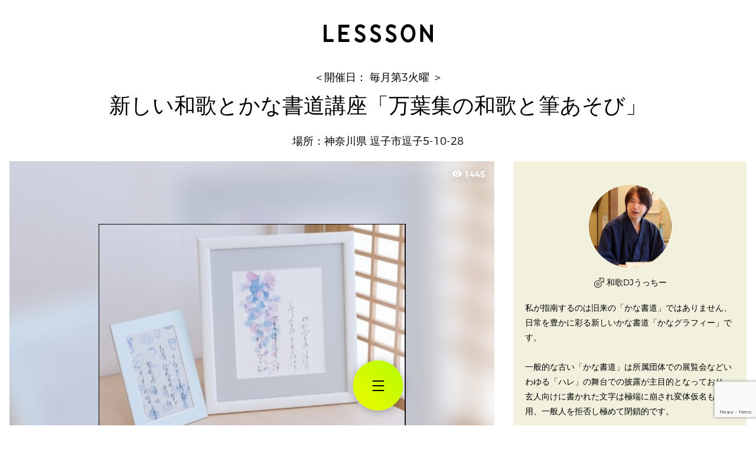

--- FILE ---
content_type: text/html; charset=UTF-8
request_url: https://www.bf-lessson.com/469
body_size: 98133
content:
<!DOCTYPE html>
<html prefix="og: http://ogp.me/ns#" lang="ja">
<head>
    <script>(function(w,d,s,l,i){w[l]=w[l]||[];w[l].push({'gtm.start':
new Date().getTime(),event:'gtm.js'});var f=d.getElementsByTagName(s)[0],
j=d.createElement(s),dl=l!='dataLayer'?'&l='+l:'';j.async=true;j.src=
'https://www.googletagmanager.com/gtm.js?id='+i+dl;f.parentNode.insertBefore(j,f);
})(window,document,'script','dataLayer','GTM-PBWGNB7');</script>
<!-- End Google Tag Manager -->

            <meta http-equiv="Content-Type" content="text/html; charset=utf-8" />        <title>和歌DJうっちー | 新しい和歌とかな書道講座「万葉集の和歌と筆あそび」 | LESSSON（レッソン）</title>
    <meta http-equiv="X-UA-Compatible" content="IE=edge"/>
    <meta name="viewport" content="width=device-width,initial-scale=1,minimum-scale=1.0,maximum-scale=1.0">
    <meta name="description" content="新しい和歌とかな書道講座「万葉集の和歌と筆あそび」 | ※年間予定・睦月の会：「万葉集九巻」＆「清少納言」の歌・如月の会：「万葉集十巻」＆「菅原道真」の歌・弥生の会：「万葉集十一巻」＆「能因」の歌・卯月の会：「万葉集十二巻」＆「藤原俊成」の歌・皐月の会：「万葉集十三巻」＆「紫式部」の歌・水無月の会：「万葉集"/>                         <meta name="keywords" content="日本文化,和歌,万葉集,古今和歌集,源氏物語,百人一首,かな書,書道,習字,ひらがな"/>    <meta property="og:url" content="https://www.bf-lessson.com/469">
<meta property="og:image" content="https://www.bf-lessson.com//files/lesson_photo/photo/10137/jumbotron_ft51lOyBvxUf7z819ljR.jpg">
<meta property="og:title" content="和歌DJうっちー | 新しい和歌とかな書道講座「万葉集の和歌と筆あそび」 | LESSSON（レッソン）">
<meta property="og:description" content="新しい和歌とかな書道講座「万葉集の和歌と筆あそび」 | ※年間予定・睦月の会：「万葉集九巻」＆「清少納言」の歌・如月の会：「万葉集十巻」＆「菅原道真」の歌・弥生の会：「万葉集十一巻」＆「能因」の歌・卯月の会：「万葉集十二巻」＆「藤原俊成」の歌・皐月の会：「万葉集十三巻」＆「紫式部」の歌・水無月の会：「万葉集">
<meta property="og:type" content="website">
<meta property="og:locale" content="ja_JP">
<meta name="twitter:site" content="@LESSSON_bf">
<meta name="twitter:card" content="summary">
    <link rel="apple-touch-icon" sizes="180x180" href="/apple-touch-icon-precomposed.png">
<link rel="apple-touch-icon-precomposed" href="/apple-touch-icon-precomposed.png">
<link rel="shortcut icon" href="/apple-touch-icon-precomposed.png">
<link rel="icon" sizes="192x192" href="/apple-touch-icon-precomposed-192x192.png">
    <link href="/favicon.ico?1747978733" type="image/x-icon" rel="icon"/><link href="/favicon.ico?1747978733" type="image/x-icon" rel="shortcut icon"/>
	<link rel="stylesheet" type="text/css" href="/css/build.lib.min.css?1747978875"/>
	<link rel="stylesheet" type="text/css" href="/css/all.min.css?1747978847"/>
</head>


<body
    class="boxLessonsView fixHeader  "
    >
<noscript><iframe src="https://www.googletagmanager.com/ns.html?id=GTM-PBWGNB7"
height="0" width="0" style="display:none;visibility:hidden"></iframe></noscript>
<!-- End Google Tag Manager (noscript) -->


    <header class="l-header interstitial" role="banner">
  <div class="l-header__inner">
    <h1 class="l-header__logo">
      <a href="/">
        <img class="l-header__logo-img" src="/img/logo_header.png"" alt="LESSSON. FOR TEACHER AND LEARNERS">
      </a>
    </h1>
  </div>
</header>


<main class="main mail--detail" role="main">
    

<div class="m-lesson-info-header m-lesson-info-header--fix clearfix">
  <div class="m-lesson-info-header__menu  m-lesson-info-header__menu--fix js-lesson-info-header">
    <div class="m-lesson-info-header__info js-lesson-info-header-info">
      <div class="m-lesson-info-header__teacher-img">
        <img src="/files/user/photo/546/lesson_view_TB6VX0CeytGFDnvPg7gG.jpg" alt="" />
      </div>
      <div class="m-lesson-info-header__lesson-info">
        <h2 class="m-lesson-info-header__title">
          <span class="show-for-medium">
            新しい和歌とかな書道講座「万葉集の和歌と筆あそび」          </span>
          <span class="hide-for-medium">
            新しい和歌とかな書道講座「万葉集の和歌と筆あそび」          </span>
        </h2>
        <span class="m-lesson-info-header__teacher-name">
          和歌DJうっちー        </span>
      </div>
    </div>
  </div>
</div>

<div class="lesson-detail__head interstitial">
  <div class="lesson-detail__inner">
    <p class="lesson-detail__schedule">
              ＜開催日：
                    毎月第3火曜                ＞
          </p>
    <h2 class="lesson-detail__title">新しい和歌とかな書道講座「万葉集の和歌と筆あそび」</h2>
        <p class="lesson-detail__area">
      場所：神奈川県 逗子市逗子5-10-28      <br>
          </p>
      <!-- /.lesson-detail__inner --></div>
<!-- /.lesson-detail__head --></div>

<div class="main__inner">
  <div class="row small-collapse medium-uncollapse">
    
<div class="l-main small-12 medium-8 columns">
  <div class="l-main_inner js-lesson-detail-left">
    <div 
        class="lesson-detail__img interstitial lesson-detail__img--school is-blur"
    >
              <div class="blur-bg" style="background-image:url('/files/lesson_photo/photo/10137/ft51lOyBvxUf7z819ljR.jpg');"></div>
                  <img class="lesson-detail__main-img js-lesson-item-main-img " src="/files/lesson_photo/photo/10137/ft51lOyBvxUf7z819ljR.jpg" alt="">
            <div class="lesson-detail__img-header js-lesson-detail-img-header">
            <div class="m-count-item">
  <span class="m-count-item__count m-count-item__count--view" aria-label="ページビュー数">
    <i class="material-icons material-icons--visibility" aria-hidden="true">visibility</i>
    <span class="count">
      1445    </span>
  </span>
<!-- /.m-count-item --></div>      </div>

                                      <div class="lesson-detail__favorite" data-modal="#js-modal-login">
          <i class="material-icons material-icons--favorite_border" aria-label="クリップ">favorite_border</i>
        </div>
            </div>

    <div class="lesson-detail__description">
      <p class="price">
          料金：
                                                                                                  1回の受講で3,520円〜からが目安となります                                                        </p>
            <p class="lesson-detail__description-txt">
        毎月、令和の出典元となった「万葉集」および「百人一首歌人」の名歌を鑑賞し、そこで取り上げた歌を、日常の様々な紙に「かな書き」で書いて遊びます。<br />
気楽にかつ本格的に和歌と古典文芸に親しむことができる講座です。<br />
<br />
・かな書道のお手本には「高野切れ（こうやぎれ）第３種」を使用し、小筆の扱い方から、ひらがな特有の手さばき、連綿（連続して書かれる書体）の基本を学びます<br />
<br />
・好きな歌をみつけて、色紙や短冊に一首を書いて学びます<br />
<br />
・花鳥風月と日本の歴史を楽しみながら学んでいただける講座です      </p>
      
                                                  <figure class="lesson-detail__img">
            <img class="lesson-detail__img-main" src="/files/lesson_photo/photo/10135/lesson_large_view_Whfq5ml9LDCUI3qSEQ86.jpg" alt="">
            <figcaption class="lesson-detail__caption">
                          </figcaption>
          </figure>
                            <figure class="lesson-detail__img">
            <img class="lesson-detail__img-main" src="/files/lesson_photo/photo/3684/lesson_large_view_WQP0bMwuCAZ3ZhsfLbU9.jpg" alt="">
            <figcaption class="lesson-detail__caption">
                          </figcaption>
          </figure>
                            <figure class="lesson-detail__img">
            <img class="lesson-detail__img-main" src="/files/lesson_photo/photo/10133/lesson_large_view_n4xLxOR6JV2w6vD8giXz.jpg" alt="">
            <figcaption class="lesson-detail__caption">
                          </figcaption>
          </figure>
                            <figure class="lesson-detail__img">
            <img class="lesson-detail__img-main" src="/files/lesson_photo/photo/10136/lesson_large_view_XLtjgdioTMwtS3u1Jq1e.jpeg" alt="">
            <figcaption class="lesson-detail__caption">
                          </figcaption>
          </figure>
              
            <p class="lesson-detail__description-txt u-mt30">
        ※年間予定<br />
・睦月の会：「万葉集九巻」＆「清少納言」の歌<br />
・如月の会：「万葉集十巻」＆「菅原道真」の歌<br />
・弥生の会：「万葉集十一巻」＆「能因」の歌<br />
・卯月の会：「万葉集十二巻」＆「藤原俊成」の歌<br />
・皐月の会：「万葉集十三巻」＆「紫式部」の歌<br />
・水無月の会：「万葉集十四巻」＆「源実朝」の歌<br />
・文月の会：「万葉集十五巻」＆「遍照」の歌<br />
・葉月の会：「万葉集十六巻」＆「素性」の歌<br />
・長月の会：「万葉集十七巻」＆「式子内親王」の歌<br />
・神無月の会：「万葉集十八巻」＆「後鳥羽院」の歌<br />
・霜月の会：「万葉集十九巻」＆「百人一首に採られなかった歌人（男性編）」の歌<br />
・師走の会：万葉集巻二十」＆「百人一首に採られなかった歌人（女性編）」の歌      </p>
                                                <div class="btnGroup row">
        <div class="small-12 columns">
                  </div>
      </div>
      <div class="btnGroup row large-uncollapse align-center">
        <div class="small-6 columns">
          <a class="button button--tertiary expanded rp-upgraded" href="#"
                      data-modal="#js-modal-signup"
                      role="button" aria-haspopup="true" aria-controls="js-modal-to-support" tabindex="0">
          サポートへ通報する
          </a>
        </div>
      </div>
          <!-- .lesson-detail__description --></div>
    <div class="lesson-detail__profile-open interstitial">
            <div class="lesson-detail__teacher hide-for-medium js-teacher-profile">
        <div class="lesson-detail__teacher-img">
          <img src="/files/user/photo/546/lesson_view_TB6VX0CeytGFDnvPg7gG.jpg" alt="">
        </div>
        <div class="lesson-detail__teacher-info">
                    <span class="lesson-detail__teacher-name">
                          <i class="ico ico--male" aria-label="男"></i>
                        和歌DJうっちー          </span>
        </div>
        <div class="lesson-detail__teacher-profile">
          <p class="js-profile-front-text"></p>
          <div class="lesson-detail__teacher-profile-txt-hide js-target-hide">
            <p class="js-profile-back-text"></p>
            <div class="lesson-detail__sns-area js-target-hide">
                                            <a rel="nofollow" href="https://wakadokoro.com/category/write/kanagraphy/" target="_blank" class="lesson-detail__sns-item lesson-detail__sns--globe" aria-label="globe">
                  <i class="icon icon-globe is-active" aria-hidden="true"></i>
                </a>
                                                          <a rel="nofollow" href="https://www.facebook.com/app_scoped_user_id/832044310214441/" target="_blank" class="lesson-detail__sns-item lesson-detail__sns--facebook" aria-label="facebook">
                  <i class="icon icon-facebook is-active" aria-hidden="true"></i>
                </a>
                                                          <div class="lesson-detail__sns-item">
                  <i class="icon icon-twitter" aria-hidden="true"></i>
                </div>
                                                          <div class="lesson-detail__sns-item">
                  <i class="icon icon-instagram" aria-hidden="true"></i>
                </div>
                          </div>
          </div>
        </div>
        <a class="lesson-detail__teacher-more js-profile-open" href="#">
          もっと見る
          <i class="ico ico--green_arrow-down" aria-hidden="true"></i>
        </a>
        <a class="lesson-detail__teacher-close js-profile-close js-target-hide" href="#" aria-label="閉じる">
          <i class="icon-close" aria-hidden="true"></i>
        </a>
      </div>
    <!-- lesson-detail__profile-open --></div>
  <!-- .l-main_inner --></div>
<!-- .l-main --></div>

    <div class="l-side-wrapper small-12 medium-4 columns clearfix">
  <div class="l-side js-l-side">
    <div class="l-side__inner js-lesson-detail-right">
      <div class="lesson-detail__teacher show-for-medium js-lesson-detail-teacher">
        <div class="lesson-detail__teacher-img">
          <img src="/files/user/photo/546/lesson_view_TB6VX0CeytGFDnvPg7gG.jpg" alt="">
        </div>
        <div class="lesson-detail__teacher-info">
                    <span class="lesson-detail__teacher-name">
                          <i class="ico ico--male" aria-label="男"></i>
                        和歌DJうっちー          </span>
        </div>
                  <p class="lesson-detail__teacher-profile js-profile-text">
            私が指南するのは旧来の「かな書道」ではありません、日常を豊かに彩る新しいかな書道「かなグラフィー」です。<br />
<br />
一般的な古い「かな書道」は所属団体での展覧会などいわゆる「ハレ」の舞台での披露が主目的となっており、玄人向けに書かれた文字は極端に崩され変体仮名も多用、一般人を拒否し極めて閉鎖的です。<br />
<br />
「かなグラフィー」が目指すのは「ケ」つまり日常の美。これ見よがしに飾り立てることはせず、だれの目にも「わかりやすく」、「簡素」で「さりげない」日常に咲く路傍の花を目指すのです。          </p>
                <div class="lesson-detail__sns-area">
                                <a rel="nofollow" href="https://wakadokoro.com/category/write/kanagraphy/" target="_blank" class="lesson-detail__sns-item lesson-detail__sns--globe" aria-label="globe">
              <i class="icon icon-globe is-active" aria-hidden="true"></i>
            </a>
                                          <a rel="nofollow" href="https://www.facebook.com/app_scoped_user_id/832044310214441/" target="_blank" class="lesson-detail__sns-item lesson-detail__sns--facebook" aria-label="facebook">
              <i class="icon icon-facebook is-active" aria-hidden="true"></i>
            </a>
                                          <div class="lesson-detail__sns-item">
              <i class="icon icon-twitter" aria-hidden="true"></i>
            </div>
                                          <div class="lesson-detail__sns-item">
              <i class="icon icon-instagram" aria-hidden="true"></i>
            </div>
                  </div>
      <!-- .lesson-detail__teacher --></div>
            
<div class="review align-self-bottom js-review-wrapper is-review-list-before-initialized no-review">
            <div class="review__list js-review-list" aria-live="polite" aria-atomic="false" aria-relevant="additions" aria-busy="false">
          </div>
    <div class="review__footer js-review-footer">
      <div class="review__footer-btn-area js-review-footer-btn-area">
        <a class="review__more js-more-review" href="#">
          もっと見る
          <i class="ico ico--green_arrow-down" aria-hidden="true"></i>
        </a>
        <span class="review__count" aria-label="レビュー数">
          0        </span>
      </div>
      <div class="m-loading js-loading is-hidden" aria-hidden="true">
        <i></i>
        <i></i>
      </div>
    </div>
<!-- .review --></div>
    <!-- .l-side__inner --></div>
  <!-- .l-side --></div>
<!-- .l-side-wrapper --></div>
  </div>
<!-- /.main__inner --></div>


<section>
  <div class="row small-collapse medium-uncollapse">
    <div class="small-12 columns">
      <h2 class="section-title">
        Recommend
      </h2>
    </div>
  </div>
  <div class="m-carousel">
    <div class="m-carousel__inner js-recommend-carousel" role="listbox">
                <div class="m-lesson-item m-lesson-item--carousel-item small-12 medium-4 js-lesson-item" data-lesson-id="947">
    <div class="m-lesson-item__link">
            <div class="m-lesson-item__header">
            <div class="m-count-item">
  <span class="m-count-item__count m-count-item__count--view" aria-label="ページビュー数">
    <i class="material-icons material-icons--visibility" aria-hidden="true">visibility</i>
    <span class="count">
      12929    </span>
  </span>
<!-- /.m-count-item --></div>    </div>
        <a href="/947">
                <div class="m-lesson-item__img" style="background-image: url('/files/lesson_photo/photo/3688/list_UqJ55iM3KA44zKcyXnRD.jpg');">
                  <img class="js-lesson-item-img hidden " src="/files/lesson_photo/photo/3688/list_UqJ55iM3KA44zKcyXnRD.jpg" alt="">
        
              </div>
      <div class="m-lesson-item__footer">
        <div class="m-lesson-item__info js-lesson-item-info">
                    <p class="m-lesson-item__title">
                        税理士　家庭教師　日商簿記3級2級1級　家庭教師　Skype・プライベ...          </p>
        </div>
        <div class="m-lesson-item__bottom js-lesson-item-bottom">
                              <p class="m-lesson-item__teacher-img">
            <img src="/files/user/photo/927/thumb_7jkGg1ANQ8pgCCi3SN5E.jpg" alt="プロフィール画像">
          </p>
                    <span class="m-lesson-item__teacher-name">
                        <span>シゲキ</span>
              
          </span>
                                <span class="m-lesson-item__location">
            </span>
                  </div>
      </div>
        </a>
      </div>
<!-- /.m-lesson-item --></div>
                <div class="m-lesson-item m-lesson-item--carousel-item small-12 medium-4 js-lesson-item" data-lesson-id="3245">
    <div class="m-lesson-item__link">
            <div class="m-lesson-item__header">
            <div class="m-count-item">
  <span class="m-count-item__count m-count-item__count--view" aria-label="ページビュー数">
    <i class="material-icons material-icons--visibility" aria-hidden="true">visibility</i>
    <span class="count">
      897    </span>
  </span>
<!-- /.m-count-item --></div>    </div>
        <a href="/3245">
                <div class="m-lesson-item__img" style="background-image: url('/files/lesson_photo/photo/10729/list_DA4nqbkVOeacRgTWNyQ4.jpg');">
                  <img class="js-lesson-item-img hidden " src="/files/lesson_photo/photo/10729/list_DA4nqbkVOeacRgTWNyQ4.jpg" alt="">
        
              </div>
      <div class="m-lesson-item__footer">
        <div class="m-lesson-item__info js-lesson-item-info">
                    <p class="m-lesson-item__title">
                        はじめての盆栽          </p>
        </div>
        <div class="m-lesson-item__bottom js-lesson-item-bottom">
                              <p class="m-lesson-item__teacher-img">
            <img src="/files/user/photo/3583/thumb_UeYgn4nP3n6Qkk8K0Tb8.jpg" alt="プロフィール画像">
          </p>
                    <span class="m-lesson-item__teacher-name">
                        <span>清香園</span>
              
          </span>
                                <span class="m-lesson-item__location">
              <i class="material-icons material-icons--location_on" aria-hidden="true">&#xE0C8;</i>
              東京都            </span>
                  </div>
      </div>
        </a>
      </div>
<!-- /.m-lesson-item --></div>
                <div class="m-lesson-item m-lesson-item--carousel-item small-12 medium-4 js-lesson-item" data-lesson-id="3326">
    <div class="m-lesson-item__link">
            <div class="m-lesson-item__header">
            <div class="m-count-item">
  <span class="m-count-item__count m-count-item__count--view" aria-label="ページビュー数">
    <i class="material-icons material-icons--visibility" aria-hidden="true">visibility</i>
    <span class="count">
      646    </span>
  </span>
<!-- /.m-count-item --></div>    </div>
        <a href="/3326">
                <div class="m-lesson-item__img" style="background-image: url('/files/lesson_photo/photo/10916/list_RgcIxzTPRXzxplBxR9L0.jpg');">
                  <img class="js-lesson-item-img hidden " src="/files/lesson_photo/photo/10916/list_RgcIxzTPRXzxplBxR9L0.jpg" alt="">
        
              </div>
      <div class="m-lesson-item__footer">
        <div class="m-lesson-item__info js-lesson-item-info">
                    <p class="m-lesson-item__title">
                        中学生対象オンライン家庭教師　数学          </p>
        </div>
        <div class="m-lesson-item__bottom js-lesson-item-bottom">
                              <p class="m-lesson-item__teacher-img">
            <img src="/files/user/photo/3645/thumb_6fdeOTMI3eA0toho7ZuG.jpeg" alt="プロフィール画像">
          </p>
                    <span class="m-lesson-item__teacher-name">
                        <span>イオ</span>
              
          </span>
                                <span class="m-lesson-item__location">
            </span>
                  </div>
      </div>
        </a>
      </div>
<!-- /.m-lesson-item --></div>
                <div class="m-lesson-item m-lesson-item--carousel-item small-12 medium-4 js-lesson-item" data-lesson-id="3391">
    <div class="m-lesson-item__link">
            <div class="m-lesson-item__header">
            <div class="m-count-item">
  <span class="m-count-item__count m-count-item__count--view" aria-label="ページビュー数">
    <i class="material-icons material-icons--visibility" aria-hidden="true">visibility</i>
    <span class="count">
      627    </span>
  </span>
<!-- /.m-count-item --></div>    </div>
        <a href="/3391">
                <div class="m-lesson-item__img" style="background-image: url('/files/lesson_photo/photo/11067/list_GGxeZhrWrPC0gd0qIaVc.jpg');">
                  <img class="js-lesson-item-img hidden " src="/files/lesson_photo/photo/11067/list_GGxeZhrWrPC0gd0qIaVc.jpg" alt="">
        
              </div>
      <div class="m-lesson-item__footer">
        <div class="m-lesson-item__info js-lesson-item-info">
                    <p class="m-lesson-item__title">
                        ワンコインオンラインヨガ　暮らしのヨガ          </p>
        </div>
        <div class="m-lesson-item__bottom js-lesson-item-bottom">
                              <p class="m-lesson-item__teacher-img">
            <img src="/files/user/photo/3695/thumb_63Be049IGOqxM9tMUFkL.jpg" alt="プロフィール画像">
          </p>
                    <span class="m-lesson-item__teacher-name">
                        <span>Yuki</span>
              
          </span>
                                <span class="m-lesson-item__location">
            </span>
                  </div>
      </div>
        </a>
      </div>
<!-- /.m-lesson-item --></div>
                <div class="m-lesson-item m-lesson-item--carousel-item small-12 medium-4 js-lesson-item" data-lesson-id="3469">
    <div class="m-lesson-item__link">
            <div class="m-lesson-item__header">
            <div class="m-count-item">
  <span class="m-count-item__count m-count-item__count--view" aria-label="ページビュー数">
    <i class="material-icons material-icons--visibility" aria-hidden="true">visibility</i>
    <span class="count">
      511    </span>
  </span>
<!-- /.m-count-item --></div>    </div>
        <a href="/3469">
                <div class="m-lesson-item__img" style="background-image: url('/files/lesson_photo/photo/11246/list_e93LYKPFLesbQ3tOyOau.png');">
                  <img class="js-lesson-item-img hidden " src="/files/lesson_photo/photo/11246/list_e93LYKPFLesbQ3tOyOau.png" alt="">
        
              </div>
      <div class="m-lesson-item__footer">
        <div class="m-lesson-item__info js-lesson-item-info">
                    <p class="m-lesson-item__title">
                        ピアノプライベートレッスン          </p>
        </div>
        <div class="m-lesson-item__bottom js-lesson-item-bottom">
                              <p class="m-lesson-item__teacher-img">
            <img src="/files/user/photo/3764/thumb_Da7CgsankrJRiPlbNRtt.JPG" alt="プロフィール画像">
          </p>
                    <span class="m-lesson-item__teacher-name">
                        <span>MIKI</span>
              
          </span>
                                <span class="m-lesson-item__location">
              <i class="material-icons material-icons--location_on" aria-hidden="true">&#xE0C8;</i>
              静岡県            </span>
                  </div>
      </div>
        </a>
      </div>
<!-- /.m-lesson-item --></div>
                <div class="m-lesson-item m-lesson-item--carousel-item small-12 medium-4 js-lesson-item" data-lesson-id="3477">
    <div class="m-lesson-item__link">
            <div class="m-lesson-item__header">
            <div class="m-count-item">
  <span class="m-count-item__count m-count-item__count--view" aria-label="ページビュー数">
    <i class="material-icons material-icons--visibility" aria-hidden="true">visibility</i>
    <span class="count">
      715    </span>
  </span>
<!-- /.m-count-item --></div>    </div>
        <a href="/3477">
                <div class="m-lesson-item__img" style="background-image: url('/files/lesson_photo/photo/11270/list_A3gRfELa6WKsXcfrlLNg.jpg');">
                  <img class="js-lesson-item-img hidden " src="/files/lesson_photo/photo/11270/list_A3gRfELa6WKsXcfrlLNg.jpg" alt="">
        
              </div>
      <div class="m-lesson-item__footer">
        <div class="m-lesson-item__info js-lesson-item-info">
                    <p class="m-lesson-item__title">
                        ［食事付］男性向けテーブルマナー実践レッスン          </p>
        </div>
        <div class="m-lesson-item__bottom js-lesson-item-bottom">
                              <p class="m-lesson-item__teacher-img">
            <img src="/files/user/photo/210/thumb_FKhqfT1voMDdt2ALlpLE.png" alt="プロフィール画像">
          </p>
                    <span class="m-lesson-item__teacher-name">
                        <span>Hiroko' Elegant Manners Lesson／佐藤浩子</span>
              
          </span>
                                <span class="m-lesson-item__location">
              <i class="material-icons material-icons--location_on" aria-hidden="true">&#xE0C8;</i>
              東京都            </span>
                  </div>
      </div>
        </a>
      </div>
<!-- /.m-lesson-item --></div>
                <div class="m-lesson-item m-lesson-item--carousel-item small-12 medium-4 js-lesson-item" data-lesson-id="3540">
    <div class="m-lesson-item__link">
            <div class="m-lesson-item__header">
            <div class="m-count-item">
  <span class="m-count-item__count m-count-item__count--view" aria-label="ページビュー数">
    <i class="material-icons material-icons--visibility" aria-hidden="true">visibility</i>
    <span class="count">
      442    </span>
  </span>
<!-- /.m-count-item --></div>    </div>
        <a href="/3540">
                <div class="m-lesson-item__img" style="background-image: url('/files/lesson_photo/photo/11426/list_YlESlLSeFObfnXafri0X.jpeg');">
                  <img class="js-lesson-item-img hidden " src="/files/lesson_photo/photo/11426/list_YlESlLSeFObfnXafri0X.jpeg" alt="">
        
              </div>
      <div class="m-lesson-item__footer">
        <div class="m-lesson-item__info js-lesson-item-info">
                    <p class="m-lesson-item__title">
                        楽しくトランペットを学んでみませんか？          </p>
        </div>
        <div class="m-lesson-item__bottom js-lesson-item-bottom">
                              <p class="m-lesson-item__teacher-img">
            <img src="/files/user/photo/3824/thumb_T5HejIJVWigTFt5Gd6yt.jpeg" alt="プロフィール画像">
          </p>
                    <span class="m-lesson-item__teacher-name">
                        <span>ゆん</span>
              
          </span>
                                <span class="m-lesson-item__location">
              <i class="material-icons material-icons--location_on" aria-hidden="true">&#xE0C8;</i>
              東京都            </span>
                  </div>
      </div>
        </a>
      </div>
<!-- /.m-lesson-item --></div>
          </div>
  </div>
</section>



  
</main>



<aside role="complementary">
  <section class="footer-banner">
    <div class="row small-collapse medium-uncollapse">
      <div class="footer-banner__item small-12 medium-6 columns">
        <h2 class="section-title">Information</h2>
        <a href="/caution">
          <img src="/img/bnr_movie_lesson_help.png" alt="動画撮影における注意点">
        </a>
      </div>
      <div class="footer-banner__item small-12 medium-6 columns js-popular-wrapper">
        <h2 class="section-title">Popular words</h2>
        <div class="popular-words-wrapper js-popular-words-wrapper">
          <div class="popular-words js-popular-words" id="js-popular-words">
          </div>
        </div>
      </div>
    </div>
  </section>
</aside>




<footer class="l-footer" role="contentinfo">
  <div class="l-footer__inner">
    <div class="l-footer__parts l-footer__parts--top">
      <ul>
        <li class="l-footer__search-link">
          <a href="#" data-modal="#js-modal-category" aria-haspopup="true" aria-controls="js-modal-category" tabindex="0">
            <span>Category</span>
          </a>
        </li>
        <li class="l-footer__search-link">
          <a href="#" data-modal="#js-modal-area" aria-haspopup="true" aria-controls="js-modal-area" tabindex="0">
            <span>Area</span>
          </a>
        </li>
      </ul>
    </div>
    <div class="l-footer__parts l-footer__parts--middle">
      <ul class="row">
        <li class="l-footer__txt-link small-6 medium-3 columns">
            <a href="http://blog.bf-lessson.com/" target="_blank">よくあるご質問</a>        </li>
        <li class="l-footer__txt-link small-6 medium-3 columns">
            <a href="/browsers">推奨環境</a>        </li>
        <li class="l-footer__txt-link small-6 medium-3 columns">
            <a href="/contacts">お問い合わせ</a>        </li>
        <li class="l-footer__txt-link small-6 medium-3 columns">
            <a href="/term">ご利用規約</a>        </li>
        <li class="l-footer__txt-link small-6 medium-3 columns">
            <a href="/privacy">プライバシーポリシー</a>        </li>
        <li class="l-footer__txt-link small-6 medium-3 columns">
            <a href="/asct">特定商取引法の表示</a>        </li>
        <li class="l-footer__txt-link small-6 medium-3 columns">
            <a href="https://egg-sapporo.jp/" target="_blank">運営会社</a>        </li>
      </ul>
    </div>
    <div class="l-footer__parts l-footer__parts--bottom">
      <div class="l-footer__sns-area">
        <a href="https://www.facebook.com/bflessson" target="_blank" class="l-footer__sns-item l-footer__sns--facebook" role="button" aria-label="Facebook">
          <i class="icon-facebook" aria-hidden="true"></i>
        </a>
        <a href="https://twitter.com/LESSSON_bf" target="_blank" class="l-footer__sns-item l-footer__sns--twitter" role="button" aria-label="Twitter">
          <i class="icon-twitter" aria-hidden="true"></i>
        </a>
      </div>
    </div>
        <nav class="footer-navi-wrapper js-footer-navi-wrapper" role="navigation" aria-label="メインメニュー">
  <div class="footer-navi js-footer-navi">
    <div class="footer-navi__inner">
      <ul class="footer-navi__main" role="menubar">
        <li role="presentation">
          <div class="footer-navi__item footer-navi__item--login  footer-navi__item--login-count footer-navi__item--main icon-animation type-1">
                      </div>
          <button class="footer-navi__item footer-navi__item--login footer-navi__item--main icon-animation rp-upgraded" aria-expanded="false" aria-label="ログイン" role="menuitem" data-modal="#js-modal-login">
            <span class="menu-button">
              <i></i>
            </span>
          </button>
        </li>
              </ul>
    </div>
  </div>
  <p class="copyright">
    <small>
      Copyright 2022 Egg Corporation. All Rights Reserved.
    </small>
  </p>
</nav>
  </div>
</footer>

    <div tabindex="-1" id="js-modal-login" class="modal-box js-modal" role="dialog" aria-label="ログイン" aria-hidden="true">
  <div class="modal-box__top js-modal-box-top"></div>
  <div class="modal-box__wrapper">
    <div class="modal-box__inner">
      <h3 class="modal-box__title">ログイン</h3>
      <div class="modal-box__content" role="form">
        いかなる場合でも許可無くあなたのFacebookに投稿することはありません。<br>
        LESSSON（レッソン）を初めてご利用のかたは<a class="txt-link" href="#" data-sale-lesson="false" data-modal="#js-modal-signup">こちらから新規登録できます。</a>パスワードをお忘れになった方は
        <a href="#" class="txt-link" data-modal="#js-modal-password-reset">こちらからご確認</a>        ください。
        <form action="/internal_api/login" novalidate="novalidate" class="js-modal-login-form" id="LoginLoginForm" method="post" accept-charset="utf-8"><div style="display:none;"><input type="hidden" name="_method" value="POST"/><input type="hidden" name="data[_Token][key]" value="296476a36371a7512b03ca2fb4bd86479fab8f751397769ece7998a93b183614fe11b6f5fb8eafca5f56ea50cde0ca26f5dc030887d65deda61f2a3b5700d3d3" id="Token588265196" autocomplete="off"/></div>          <div class="m-input js-input u-mt20">
            <div class="m-input__wrapper ">
              <div class="m-input-field">
                <div class="m-input__text-box-wrapper">
                  <input name="data[Login][email]" class="m-input__text-box js-text-box" placeholder="Mail Address" data-param="email" type="email" id="LoginEmail"/>                </div>
              </div>
            </div>
          </div>

          <div class="m-input js-input ">
            <div class="m-input__wrapper ">
              <div class="m-input-field">
                <div class="m-input__text-box-wrapper">
                  <input name="data[Login][password]" class="m-input__text-box js-text-box" placeholder="Password" data-param="password" type="password" id="LoginPassword"/>                </div>
              </div>
            </div>
          </div>
          <div class="m-checkbox-radio">
            <input type="hidden" name="data[Login][rememberMe]" id="LoginRememberMe_" value="0"/><input type="checkbox" name="data[Login][rememberMe]" label="1" class="m-checkbox-radio__element js-checkbox-radio" value="1" id="LoginRememberMe" checked="checked"/>            <label class="m-checkbox-radio__label js-checkbox-radio-label" for="LoginRememberMe">
              次回から入力を省略する
            </label>
          </div>

                <div class="modal-box__msg js-msg-block text-center">
                  </div>

        <div class="btn-wrapper btn-wrapper--large u-mt20">
          <button class="button button--primary button--large expanded rp-upgraded" type="submit">Login</button>        </div>
      <div style="display:none;"><input type="hidden" name="data[_Token][fields]" value="0a0815581bfb3131635f3852d07c3eea17054675%3A" id="TokenFields345054803" autocomplete="off"/><input type="hidden" name="data[_Token][unlocked]" value="" id="TokenUnlocked228518840" autocomplete="off"/></div></form>
        <hr class="u-separate-border u-separate-border--white u-mt20 u-mb20">

        <div class="m-btn">
          <div class="m-btn__filed">
            <a href="#" class="button button--facebook expanded rp-upgraded js-fb-signin">Facebook Login</a>          </div>
        </div>
      </div>
      <div class="modal-box__close-btn">
        <i class="material-icons material-icons--clear js-modal-close" aria-label="閉じる">clear</i>
      </div>
    <!-- /.modal-box__inner --></div>
  <!-- /.modal-box__wrapper --></div>
<!-- /.modal-box --></div>
    <div tabindex="-1" id="js-modal-signup" class="modal-box js-modal  " role="dialog" aria-label="新規登録" aria-hidden="true">
  <div class="modal-box__top js-modal-box-top"></div>
  <div class="modal-box__wrapper">
    <div class="modal-box__inner">
      <h3 class="modal-box__title">
      新規登録
      </h3>
      <div class="modal-box__content" role="form">
        LESSSON（レッソン）のアカウントをすでにお持ちの方は<a class="underline" href="#" data-sale-lesson="false" data-modal="#js-modal-login">こちらからログイン</a>してください。先生になる場合は、まずはこちらからアカウントを作成し、ログインしてメニューから、レッスンを作成してください。<br>
        登録を行いますとLESSSON（レッソン）の
        <a href="/term" class="txt-link" target="_blank">利用規約とプライバシーポリシー</a>        に同意したことになります。
        <form action="/internal_api/signup" novalidate="novalidate" class="js-modal-signup-form" id="SignUpSignupForm" method="post" accept-charset="utf-8"><div style="display:none;"><input type="hidden" name="_method" value="POST"/><input type="hidden" name="data[_Token][key]" value="296476a36371a7512b03ca2fb4bd86479fab8f751397769ece7998a93b183614fe11b6f5fb8eafca5f56ea50cde0ca26f5dc030887d65deda61f2a3b5700d3d3" id="Token276269153" autocomplete="off"/></div>        <div class="m-input js-input u-mt20">
          <div class="m-input__wrapper ">
            <div class="m-input-field">
              <div class="m-input__text-box-wrapper">
                <input name="data[SignUp][email]" class="m-input__text-box js-text-box" placeholder="Mail Address" data-param="email" type="email" id="SignUpEmail"/>              </div>
            </div>
          </div>
        </div>

        <div class="msgBlock spacer10 js-msgBlock text-center" data-signup-errors-msg="email"></div>

        <div class="m-input js-input ">
          <div class="m-input__wrapper ">
            <div class="m-input-field">
              <div class="m-input__text-box-wrapper">
                <input name="data[SignUp][password]" class="m-input__text-box js-text-box" placeholder="Password" data-param="password" type="password" id="SignUpPassword"/>              </div>
            </div>
          </div>
        </div>

        <div class="msgBlock spacer10 js-msgBlock text-center" data-signup-errors-msg="password"></div>
        <div class="msgBlock spacer20 js-msgBlock text-center" data-signup-message></div>

        <div class="btn-wrapper btn-wrapper--large u-mt20">
          <button class="button button--primary button--large expanded rp-upgraded" type="submit">Go</button>        </div>
        <input type="hidden" name="data[SignUp][token]" value="f2f45813c1e284dddd68041146312f3e2508628a" id="SignUpToken"/>        <div style="display:none;"><input type="hidden" name="data[_Token][fields]" value="f43636008037954d2ddeff87f28b68daac5a8dbc%3ASignUp.token" id="TokenFields1250968338" autocomplete="off"/><input type="hidden" name="data[_Token][unlocked]" value="" id="TokenUnlocked1121219935" autocomplete="off"/></div></form>        <hr class="u-separate-border u-separate-border--white u-mt20 u-mb20">

        <div class="m-btn">
          <div class="m-btn__filed">
            <a href="#" class="button button--facebook expanded rp-upgraded js-fb-signup">Facebook Login</a>          </div>
        </div>
      </div>

      <div class="modal-box__close-btn">
        <i class="material-icons material-icons--clear js-modal-close" aria-label="閉じる">clear</i>
      </div>
    <!-- /.modal-box__inner --></div>
  <!-- /.modal-box__wrapper --></div>
<!-- /.modal-box --></div>
    <div tabindex="-1" id="js-modal-password-reset" class="modal-box js-modal" role="dialog" aria-label="パスワードリセット" aria-hidden="true">
  <div class="modal-box__top js-modal-box-top"></div>
  <div class="modal-box__wrapper">
    <div class="modal-box__inner">
        <h3 class="modal-box__title">
            パスワードリセット
        </h3>
        <div class="modal-box__content" role="form">
            メールアドレスを入力して下さい。<br>パスワードを再設定するためのリンクをお送りします。
            <form action="/internal_api/sendPassResetUrl" novalidate="novalidate" class="js-send-password-reset-form" id="UserSendPassResetUrlForm" method="post" accept-charset="utf-8"><div style="display:none;"><input type="hidden" name="_method" value="POST"/><input type="hidden" name="data[_Token][key]" value="296476a36371a7512b03ca2fb4bd86479fab8f751397769ece7998a93b183614fe11b6f5fb8eafca5f56ea50cde0ca26f5dc030887d65deda61f2a3b5700d3d3" id="Token1147404469" autocomplete="off"/></div>            <div class="m-input js-input u-mt20">
                <div class="m-input__wrapper ">
                    <div class="m-input-field">
                        <div class="m-input__text-box-wrapper">
                            <input name="data[User][email]" class="m-input__text-box js-text-box" placeholder="Mail Address" data-param="email" id="ResetUserEmail" maxlength="255" type="email" required="required"/>                        </div>
                    </div>
                </div>
            </div>

                        <div class="modal-box__msg text-center js-msg-block"></div>

            <div class="btn-wrapper btn-wrapper--large u-mt10">
                <button class="button button--primary button--large expanded rp-upgraded js-password-reset-btn" type="submit">送信</button>            </div>
            <div style="display:none;"><input type="hidden" name="data[_Token][fields]" value="60562b3e665069be34b3f13d3a7cbf2d185ae734%3A" id="TokenFields1444395881" autocomplete="off"/><input type="hidden" name="data[_Token][unlocked]" value="" id="TokenUnlocked1091557358" autocomplete="off"/></div></form>        </div>
        <div class="modal-box__close-btn">
          <i class="material-icons material-icons--clear js-modal-close" aria-label="閉じる">clear</i>
        </div>
    <!-- /.modal-box__inner --></div>
  <!-- /.modal-box__wrapper --></div>
<!-- /.modal-box --></div>
<div tabindex="-1" id="js-modal-search" class="modal-box js-modal js-search-keyword " role="dialog" aria-label="レッスンキーワード検索" aria-hidden="true">
  <div class="modal-box__top js-modal-box-top"></div>
  <div class="modal-box__wrapper modal-box__wrapper--no-bg">
    <div class="modal-box__inner modal-box__inner--search-keyword">
      <div class="modal-box__content" role="Search">
        <form action="/lessons" novalidate="novalidate" role="search" class="lessson-navbar-form navbar-left form-inline" id="js-modal-search-keyword-form" method="get" accept-charset="utf-8">          <div class="m-input js-input ">
            <div class="m-input__wrapper m-input__wrapper--search">
              <div class="m-input-field">
                <div class="m-input__text-box-wrapper">
                  <input name="q" class="m-input__text-box js-text-box m-input__text-box--search" placeholder="キーワードでレッスン検索" type="search" id="LessonQ"/>                  <button class="m-input__search-button js-search-button" aria-label="Search">
                    <i class="material-icons material-icons--search" aria-hidden="true">search</i>
                  </button>
                </div>
              </div>
            </div>
          </div>
        </form>      </div>
      <div class="modal-box__close-btn">
        <i class="material-icons material-icons--clear js-modal-close" aria-label="閉じる">clear</i>
      </div>
    <!-- /.modal-box__inner --></div>
  <!-- /.modal-box__wrapper --></div>
<!-- /.modal-box --></div>

<div tabindex="-1" id="js-modal-lessonType" class="modal-box js-modal js-lesson-type " data-ajax="false" role="dialog" aria-label="Lesson Type選択" aria-hidden="true">
  <div class="modal-box__top js-modal-box-top"></div>
  <div class="modal-box__wrapper modal-box__wrapper--no-bg">
    <div class="modal-box__inner">
      <div class="modal-box__content" role="form">
        <form action="/lessons" novalidate="novalidate" class="js-form" id="js-modal-lessonType-form" method="get" accept-charset="utf-8">
                <div class="lesson-type">
          <div class="lesson-type__inner">
            <h3 class="lesson-type__title">Lesson Type</h3>
            <ul class="lesson-type__list">
              <li class="lesson-type__item">
                <div class="m-checkbox-radio">
                  <input id="rb-all" type="checkbox" class="m-checkbox-radio__element js-checkbox-radio" value="99" name="lesson_type[]" >
                  <label class="m-checkbox-radio__label js-checkbox-radio-label" for="rb-all">
                    All
                  </label>
                </div>
              </li>
              <li class="lesson-type__item">
                <div class="m-checkbox-radio">
                  <input id="rb-movie" type="checkbox" class="m-checkbox-radio__element js-checkbox-radio" value="4" name="lesson_type[]" >
                  <label class="m-checkbox-radio__label js-checkbox-radio-label" for="rb-movie">
                    Movie
                  </label>
                </div>
              </li>
              <li class="lesson-type__item">
                <div class="m-checkbox-radio">
                  <input id="rb-online" type="checkbox" class="m-checkbox-radio__element js-checkbox-radio" value="2" name="lesson_type[]" >
                  <label class="m-checkbox-radio__label js-checkbox-radio-label" for="rb-online">
                    OnLine
                  </label>
                </div>
              </li>
              <li class="lesson-type__item">
                <div class="m-checkbox-radio">
                  <input id="rb-othres" type="checkbox" class="m-checkbox-radio__element js-checkbox-radio" value="1" name="lesson_type[]" >
                  <label class="m-checkbox-radio__label js-checkbox-radio-label" for="rb-othres">
                    Othres
                  </label>
                </div>
              </li>
            </ul>
          </div>
        </div>

        <div class="btn-wrapper btn-wrapper--large u-mt20">
          <button type="submit" class="button button--primary button--large expanded rp-upgraded js-submit">
            Search
          </button>
        </div>
      </form>      </div>
      <div class="modal-box__close-btn">
        <i class="material-icons material-icons--clear js-modal-close" aria-label="閉じる">clear</i>
      </div>
    <!-- /.modal-box__inner --></div>
  <!-- /.modal-box__wrapper --></div>
<!-- /.modal-box --></div>
<div tabindex="-1" id="js-modal-area" class="modal-box js-modal js-area-search" data-ajax="false" role="dialog" aria-label="都道府県選択" aria-hidden="true">
  <div class="modal-box__top js-modal-box-top"></div>
  <div class="modal-box__wrapper modal-box__wrapper--no-bg">
    <div class="modal-box__inner modal-box__inner--large">
      <div class="modal-box__content" role="form">
        <h3 class="modal-box__h-title">
          Area
        </h3>
        <form action="/lessons" novalidate="novalidate" class="js-form" id="js-modal-area-form" method="get" accept-charset="utf-8">          <ul class="area area--list row small-collapse medium-uncollapse js-area">
                          <li class="area__item small-4">
  <input class="area__radio js-area-radio" id="ra-checkbox-1" type="checkbox" value="1" name="prefecture[]" >
  <label class="area__label js-area-label" for="ra-checkbox-1">
    北海道  </label>
</li>
                            <li class="area__item small-4">
  <input class="area__radio js-area-radio" id="ra-checkbox-2" type="checkbox" value="2" name="prefecture[]" >
  <label class="area__label js-area-label" for="ra-checkbox-2">
    青森県  </label>
</li>
                            <li class="area__item small-4">
  <input class="area__radio js-area-radio" id="ra-checkbox-3" type="checkbox" value="3" name="prefecture[]" >
  <label class="area__label js-area-label" for="ra-checkbox-3">
    岩手県  </label>
</li>
                            <li class="area__item small-4">
  <input class="area__radio js-area-radio" id="ra-checkbox-4" type="checkbox" value="4" name="prefecture[]" >
  <label class="area__label js-area-label" for="ra-checkbox-4">
    宮城県  </label>
</li>
                            <li class="area__item small-4">
  <input class="area__radio js-area-radio" id="ra-checkbox-5" type="checkbox" value="5" name="prefecture[]" >
  <label class="area__label js-area-label" for="ra-checkbox-5">
    秋田県  </label>
</li>
                            <li class="area__item small-4">
  <input class="area__radio js-area-radio" id="ra-checkbox-6" type="checkbox" value="6" name="prefecture[]" >
  <label class="area__label js-area-label" for="ra-checkbox-6">
    山形県  </label>
</li>
                            <li class="area__item small-4">
  <input class="area__radio js-area-radio" id="ra-checkbox-7" type="checkbox" value="7" name="prefecture[]" >
  <label class="area__label js-area-label" for="ra-checkbox-7">
    福島県  </label>
</li>
                            <li class="area__item small-4">
  <input class="area__radio js-area-radio" id="ra-checkbox-8" type="checkbox" value="8" name="prefecture[]" >
  <label class="area__label js-area-label" for="ra-checkbox-8">
    東京都  </label>
</li>
                            <li class="area__item small-4">
  <input class="area__radio js-area-radio" id="ra-checkbox-9" type="checkbox" value="9" name="prefecture[]" >
  <label class="area__label js-area-label" for="ra-checkbox-9">
    神奈川県  </label>
</li>
                            <li class="area__item small-4">
  <input class="area__radio js-area-radio" id="ra-checkbox-10" type="checkbox" value="10" name="prefecture[]" >
  <label class="area__label js-area-label" for="ra-checkbox-10">
    埼玉県  </label>
</li>
                            <li class="area__item small-4">
  <input class="area__radio js-area-radio" id="ra-checkbox-11" type="checkbox" value="11" name="prefecture[]" >
  <label class="area__label js-area-label" for="ra-checkbox-11">
    千葉県  </label>
</li>
                            <li class="area__item small-4">
  <input class="area__radio js-area-radio" id="ra-checkbox-12" type="checkbox" value="12" name="prefecture[]" >
  <label class="area__label js-area-label" for="ra-checkbox-12">
    茨城県  </label>
</li>
                            <li class="area__item small-4">
  <input class="area__radio js-area-radio" id="ra-checkbox-13" type="checkbox" value="13" name="prefecture[]" >
  <label class="area__label js-area-label" for="ra-checkbox-13">
    栃木県  </label>
</li>
                            <li class="area__item small-4">
  <input class="area__radio js-area-radio" id="ra-checkbox-14" type="checkbox" value="14" name="prefecture[]" >
  <label class="area__label js-area-label" for="ra-checkbox-14">
    群馬県  </label>
</li>
                            <li class="area__item small-4">
  <input class="area__radio js-area-radio" id="ra-checkbox-15" type="checkbox" value="15" name="prefecture[]" >
  <label class="area__label js-area-label" for="ra-checkbox-15">
    山梨県  </label>
</li>
                            <li class="area__item small-4">
  <input class="area__radio js-area-radio" id="ra-checkbox-16" type="checkbox" value="16" name="prefecture[]" >
  <label class="area__label js-area-label" for="ra-checkbox-16">
    新潟県  </label>
</li>
                            <li class="area__item small-4">
  <input class="area__radio js-area-radio" id="ra-checkbox-17" type="checkbox" value="17" name="prefecture[]" >
  <label class="area__label js-area-label" for="ra-checkbox-17">
    長野県  </label>
</li>
                            <li class="area__item small-4">
  <input class="area__radio js-area-radio" id="ra-checkbox-18" type="checkbox" value="18" name="prefecture[]" >
  <label class="area__label js-area-label" for="ra-checkbox-18">
    富山県  </label>
</li>
                            <li class="area__item small-4">
  <input class="area__radio js-area-radio" id="ra-checkbox-19" type="checkbox" value="19" name="prefecture[]" >
  <label class="area__label js-area-label" for="ra-checkbox-19">
    石川県  </label>
</li>
                            <li class="area__item small-4">
  <input class="area__radio js-area-radio" id="ra-checkbox-20" type="checkbox" value="20" name="prefecture[]" >
  <label class="area__label js-area-label" for="ra-checkbox-20">
    福井県  </label>
</li>
                            <li class="area__item small-4">
  <input class="area__radio js-area-radio" id="ra-checkbox-21" type="checkbox" value="21" name="prefecture[]" >
  <label class="area__label js-area-label" for="ra-checkbox-21">
    愛知県  </label>
</li>
                            <li class="area__item small-4">
  <input class="area__radio js-area-radio" id="ra-checkbox-22" type="checkbox" value="22" name="prefecture[]" >
  <label class="area__label js-area-label" for="ra-checkbox-22">
    岐阜県  </label>
</li>
                            <li class="area__item small-4">
  <input class="area__radio js-area-radio" id="ra-checkbox-23" type="checkbox" value="23" name="prefecture[]" >
  <label class="area__label js-area-label" for="ra-checkbox-23">
    静岡県  </label>
</li>
                            <li class="area__item small-4">
  <input class="area__radio js-area-radio" id="ra-checkbox-24" type="checkbox" value="24" name="prefecture[]" >
  <label class="area__label js-area-label" for="ra-checkbox-24">
    三重県  </label>
</li>
                            <li class="area__item small-4">
  <input class="area__radio js-area-radio" id="ra-checkbox-25" type="checkbox" value="25" name="prefecture[]" >
  <label class="area__label js-area-label" for="ra-checkbox-25">
    大阪府  </label>
</li>
                            <li class="area__item small-4">
  <input class="area__radio js-area-radio" id="ra-checkbox-26" type="checkbox" value="26" name="prefecture[]" >
  <label class="area__label js-area-label" for="ra-checkbox-26">
    兵庫県  </label>
</li>
                            <li class="area__item small-4">
  <input class="area__radio js-area-radio" id="ra-checkbox-27" type="checkbox" value="27" name="prefecture[]" >
  <label class="area__label js-area-label" for="ra-checkbox-27">
    京都府  </label>
</li>
                            <li class="area__item small-4">
  <input class="area__radio js-area-radio" id="ra-checkbox-28" type="checkbox" value="28" name="prefecture[]" >
  <label class="area__label js-area-label" for="ra-checkbox-28">
    滋賀県  </label>
</li>
                            <li class="area__item small-4">
  <input class="area__radio js-area-radio" id="ra-checkbox-29" type="checkbox" value="29" name="prefecture[]" >
  <label class="area__label js-area-label" for="ra-checkbox-29">
    奈良県  </label>
</li>
                            <li class="area__item small-4">
  <input class="area__radio js-area-radio" id="ra-checkbox-30" type="checkbox" value="30" name="prefecture[]" >
  <label class="area__label js-area-label" for="ra-checkbox-30">
    和歌山県  </label>
</li>
                            <li class="area__item small-4">
  <input class="area__radio js-area-radio" id="ra-checkbox-31" type="checkbox" value="31" name="prefecture[]" >
  <label class="area__label js-area-label" for="ra-checkbox-31">
    鳥取県  </label>
</li>
                            <li class="area__item small-4">
  <input class="area__radio js-area-radio" id="ra-checkbox-32" type="checkbox" value="32" name="prefecture[]" >
  <label class="area__label js-area-label" for="ra-checkbox-32">
    島根県  </label>
</li>
                            <li class="area__item small-4">
  <input class="area__radio js-area-radio" id="ra-checkbox-33" type="checkbox" value="33" name="prefecture[]" >
  <label class="area__label js-area-label" for="ra-checkbox-33">
    岡山県  </label>
</li>
                            <li class="area__item small-4">
  <input class="area__radio js-area-radio" id="ra-checkbox-34" type="checkbox" value="34" name="prefecture[]" >
  <label class="area__label js-area-label" for="ra-checkbox-34">
    広島県  </label>
</li>
                            <li class="area__item small-4">
  <input class="area__radio js-area-radio" id="ra-checkbox-35" type="checkbox" value="35" name="prefecture[]" >
  <label class="area__label js-area-label" for="ra-checkbox-35">
    山口県  </label>
</li>
                            <li class="area__item small-4">
  <input class="area__radio js-area-radio" id="ra-checkbox-36" type="checkbox" value="36" name="prefecture[]" >
  <label class="area__label js-area-label" for="ra-checkbox-36">
    徳島県  </label>
</li>
                            <li class="area__item small-4">
  <input class="area__radio js-area-radio" id="ra-checkbox-37" type="checkbox" value="37" name="prefecture[]" >
  <label class="area__label js-area-label" for="ra-checkbox-37">
    香川県  </label>
</li>
                            <li class="area__item small-4">
  <input class="area__radio js-area-radio" id="ra-checkbox-38" type="checkbox" value="38" name="prefecture[]" >
  <label class="area__label js-area-label" for="ra-checkbox-38">
    愛媛県  </label>
</li>
                            <li class="area__item small-4">
  <input class="area__radio js-area-radio" id="ra-checkbox-39" type="checkbox" value="39" name="prefecture[]" >
  <label class="area__label js-area-label" for="ra-checkbox-39">
    高知県  </label>
</li>
                            <li class="area__item small-4">
  <input class="area__radio js-area-radio" id="ra-checkbox-40" type="checkbox" value="40" name="prefecture[]" >
  <label class="area__label js-area-label" for="ra-checkbox-40">
    福岡県  </label>
</li>
                            <li class="area__item small-4">
  <input class="area__radio js-area-radio" id="ra-checkbox-41" type="checkbox" value="41" name="prefecture[]" >
  <label class="area__label js-area-label" for="ra-checkbox-41">
    佐賀県  </label>
</li>
                            <li class="area__item small-4">
  <input class="area__radio js-area-radio" id="ra-checkbox-42" type="checkbox" value="42" name="prefecture[]" >
  <label class="area__label js-area-label" for="ra-checkbox-42">
    長崎県  </label>
</li>
                            <li class="area__item small-4">
  <input class="area__radio js-area-radio" id="ra-checkbox-43" type="checkbox" value="43" name="prefecture[]" >
  <label class="area__label js-area-label" for="ra-checkbox-43">
    熊本県  </label>
</li>
                            <li class="area__item small-4">
  <input class="area__radio js-area-radio" id="ra-checkbox-44" type="checkbox" value="44" name="prefecture[]" >
  <label class="area__label js-area-label" for="ra-checkbox-44">
    大分県  </label>
</li>
                            <li class="area__item small-4">
  <input class="area__radio js-area-radio" id="ra-checkbox-45" type="checkbox" value="45" name="prefecture[]" >
  <label class="area__label js-area-label" for="ra-checkbox-45">
    宮崎県  </label>
</li>
                            <li class="area__item small-4">
  <input class="area__radio js-area-radio" id="ra-checkbox-46" type="checkbox" value="46" name="prefecture[]" >
  <label class="area__label js-area-label" for="ra-checkbox-46">
    鹿児島県  </label>
</li>
                            <li class="area__item small-4">
  <input class="area__radio js-area-radio" id="ra-checkbox-47" type="checkbox" value="47" name="prefecture[]" >
  <label class="area__label js-area-label" for="ra-checkbox-47">
    沖縄県  </label>
</li>
                          </ul>
        </form>      </div>
      <div class="modal-box__close-btn">
        <i class="material-icons material-icons--clear js-modal-close" aria-label="閉じる">clear</i>
      </div>
    <!-- /.modal-box__inner --></div>
  <!-- /.modal-box__wrapper --></div>
<!-- /.modal-box --></div>


<div tabindex="-1" id="js-select-modal-area" class="modal-box js-modal js-area-search" data-ajax="false" role="dialog" aria-label="都道府県選択" aria-hidden="true">
  <div class="modal-box__top js-modal-box-top"></div>
  <div class="modal-box__wrapper modal-box__wrapper--no-bg">
    <div class="modal-box__inner modal-box__inner--large">
      <div class="modal-box__content" role="form">
        <h3 class="modal-box__h-title">
          Area
        </h3>
        <form action="/lessons" novalidate="novalidate" class="js-form" id="js-select-modal-area-form" method="get" accept-charset="utf-8">          <ul class="area area--list row small-collapse medium-uncollapse js-area">
                          <li class="area__item small-4">
  <input class="area__radio js-area-radio" id="ra-radio-1" type="radio" value="1" name="prefecture[]" >
  <label class="area__label js-area-label" for="ra-radio-1">
    北海道  </label>
</li>
                            <li class="area__item small-4">
  <input class="area__radio js-area-radio" id="ra-radio-2" type="radio" value="2" name="prefecture[]" >
  <label class="area__label js-area-label" for="ra-radio-2">
    青森県  </label>
</li>
                            <li class="area__item small-4">
  <input class="area__radio js-area-radio" id="ra-radio-3" type="radio" value="3" name="prefecture[]" >
  <label class="area__label js-area-label" for="ra-radio-3">
    岩手県  </label>
</li>
                            <li class="area__item small-4">
  <input class="area__radio js-area-radio" id="ra-radio-4" type="radio" value="4" name="prefecture[]" >
  <label class="area__label js-area-label" for="ra-radio-4">
    宮城県  </label>
</li>
                            <li class="area__item small-4">
  <input class="area__radio js-area-radio" id="ra-radio-5" type="radio" value="5" name="prefecture[]" >
  <label class="area__label js-area-label" for="ra-radio-5">
    秋田県  </label>
</li>
                            <li class="area__item small-4">
  <input class="area__radio js-area-radio" id="ra-radio-6" type="radio" value="6" name="prefecture[]" >
  <label class="area__label js-area-label" for="ra-radio-6">
    山形県  </label>
</li>
                            <li class="area__item small-4">
  <input class="area__radio js-area-radio" id="ra-radio-7" type="radio" value="7" name="prefecture[]" >
  <label class="area__label js-area-label" for="ra-radio-7">
    福島県  </label>
</li>
                            <li class="area__item small-4">
  <input class="area__radio js-area-radio" id="ra-radio-8" type="radio" value="8" name="prefecture[]" >
  <label class="area__label js-area-label" for="ra-radio-8">
    東京都  </label>
</li>
                            <li class="area__item small-4">
  <input class="area__radio js-area-radio" id="ra-radio-9" type="radio" value="9" name="prefecture[]" >
  <label class="area__label js-area-label" for="ra-radio-9">
    神奈川県  </label>
</li>
                            <li class="area__item small-4">
  <input class="area__radio js-area-radio" id="ra-radio-10" type="radio" value="10" name="prefecture[]" >
  <label class="area__label js-area-label" for="ra-radio-10">
    埼玉県  </label>
</li>
                            <li class="area__item small-4">
  <input class="area__radio js-area-radio" id="ra-radio-11" type="radio" value="11" name="prefecture[]" >
  <label class="area__label js-area-label" for="ra-radio-11">
    千葉県  </label>
</li>
                            <li class="area__item small-4">
  <input class="area__radio js-area-radio" id="ra-radio-12" type="radio" value="12" name="prefecture[]" >
  <label class="area__label js-area-label" for="ra-radio-12">
    茨城県  </label>
</li>
                            <li class="area__item small-4">
  <input class="area__radio js-area-radio" id="ra-radio-13" type="radio" value="13" name="prefecture[]" >
  <label class="area__label js-area-label" for="ra-radio-13">
    栃木県  </label>
</li>
                            <li class="area__item small-4">
  <input class="area__radio js-area-radio" id="ra-radio-14" type="radio" value="14" name="prefecture[]" >
  <label class="area__label js-area-label" for="ra-radio-14">
    群馬県  </label>
</li>
                            <li class="area__item small-4">
  <input class="area__radio js-area-radio" id="ra-radio-15" type="radio" value="15" name="prefecture[]" >
  <label class="area__label js-area-label" for="ra-radio-15">
    山梨県  </label>
</li>
                            <li class="area__item small-4">
  <input class="area__radio js-area-radio" id="ra-radio-16" type="radio" value="16" name="prefecture[]" >
  <label class="area__label js-area-label" for="ra-radio-16">
    新潟県  </label>
</li>
                            <li class="area__item small-4">
  <input class="area__radio js-area-radio" id="ra-radio-17" type="radio" value="17" name="prefecture[]" >
  <label class="area__label js-area-label" for="ra-radio-17">
    長野県  </label>
</li>
                            <li class="area__item small-4">
  <input class="area__radio js-area-radio" id="ra-radio-18" type="radio" value="18" name="prefecture[]" >
  <label class="area__label js-area-label" for="ra-radio-18">
    富山県  </label>
</li>
                            <li class="area__item small-4">
  <input class="area__radio js-area-radio" id="ra-radio-19" type="radio" value="19" name="prefecture[]" >
  <label class="area__label js-area-label" for="ra-radio-19">
    石川県  </label>
</li>
                            <li class="area__item small-4">
  <input class="area__radio js-area-radio" id="ra-radio-20" type="radio" value="20" name="prefecture[]" >
  <label class="area__label js-area-label" for="ra-radio-20">
    福井県  </label>
</li>
                            <li class="area__item small-4">
  <input class="area__radio js-area-radio" id="ra-radio-21" type="radio" value="21" name="prefecture[]" >
  <label class="area__label js-area-label" for="ra-radio-21">
    愛知県  </label>
</li>
                            <li class="area__item small-4">
  <input class="area__radio js-area-radio" id="ra-radio-22" type="radio" value="22" name="prefecture[]" >
  <label class="area__label js-area-label" for="ra-radio-22">
    岐阜県  </label>
</li>
                            <li class="area__item small-4">
  <input class="area__radio js-area-radio" id="ra-radio-23" type="radio" value="23" name="prefecture[]" >
  <label class="area__label js-area-label" for="ra-radio-23">
    静岡県  </label>
</li>
                            <li class="area__item small-4">
  <input class="area__radio js-area-radio" id="ra-radio-24" type="radio" value="24" name="prefecture[]" >
  <label class="area__label js-area-label" for="ra-radio-24">
    三重県  </label>
</li>
                            <li class="area__item small-4">
  <input class="area__radio js-area-radio" id="ra-radio-25" type="radio" value="25" name="prefecture[]" >
  <label class="area__label js-area-label" for="ra-radio-25">
    大阪府  </label>
</li>
                            <li class="area__item small-4">
  <input class="area__radio js-area-radio" id="ra-radio-26" type="radio" value="26" name="prefecture[]" >
  <label class="area__label js-area-label" for="ra-radio-26">
    兵庫県  </label>
</li>
                            <li class="area__item small-4">
  <input class="area__radio js-area-radio" id="ra-radio-27" type="radio" value="27" name="prefecture[]" >
  <label class="area__label js-area-label" for="ra-radio-27">
    京都府  </label>
</li>
                            <li class="area__item small-4">
  <input class="area__radio js-area-radio" id="ra-radio-28" type="radio" value="28" name="prefecture[]" >
  <label class="area__label js-area-label" for="ra-radio-28">
    滋賀県  </label>
</li>
                            <li class="area__item small-4">
  <input class="area__radio js-area-radio" id="ra-radio-29" type="radio" value="29" name="prefecture[]" >
  <label class="area__label js-area-label" for="ra-radio-29">
    奈良県  </label>
</li>
                            <li class="area__item small-4">
  <input class="area__radio js-area-radio" id="ra-radio-30" type="radio" value="30" name="prefecture[]" >
  <label class="area__label js-area-label" for="ra-radio-30">
    和歌山県  </label>
</li>
                            <li class="area__item small-4">
  <input class="area__radio js-area-radio" id="ra-radio-31" type="radio" value="31" name="prefecture[]" >
  <label class="area__label js-area-label" for="ra-radio-31">
    鳥取県  </label>
</li>
                            <li class="area__item small-4">
  <input class="area__radio js-area-radio" id="ra-radio-32" type="radio" value="32" name="prefecture[]" >
  <label class="area__label js-area-label" for="ra-radio-32">
    島根県  </label>
</li>
                            <li class="area__item small-4">
  <input class="area__radio js-area-radio" id="ra-radio-33" type="radio" value="33" name="prefecture[]" >
  <label class="area__label js-area-label" for="ra-radio-33">
    岡山県  </label>
</li>
                            <li class="area__item small-4">
  <input class="area__radio js-area-radio" id="ra-radio-34" type="radio" value="34" name="prefecture[]" >
  <label class="area__label js-area-label" for="ra-radio-34">
    広島県  </label>
</li>
                            <li class="area__item small-4">
  <input class="area__radio js-area-radio" id="ra-radio-35" type="radio" value="35" name="prefecture[]" >
  <label class="area__label js-area-label" for="ra-radio-35">
    山口県  </label>
</li>
                            <li class="area__item small-4">
  <input class="area__radio js-area-radio" id="ra-radio-36" type="radio" value="36" name="prefecture[]" >
  <label class="area__label js-area-label" for="ra-radio-36">
    徳島県  </label>
</li>
                            <li class="area__item small-4">
  <input class="area__radio js-area-radio" id="ra-radio-37" type="radio" value="37" name="prefecture[]" >
  <label class="area__label js-area-label" for="ra-radio-37">
    香川県  </label>
</li>
                            <li class="area__item small-4">
  <input class="area__radio js-area-radio" id="ra-radio-38" type="radio" value="38" name="prefecture[]" >
  <label class="area__label js-area-label" for="ra-radio-38">
    愛媛県  </label>
</li>
                            <li class="area__item small-4">
  <input class="area__radio js-area-radio" id="ra-radio-39" type="radio" value="39" name="prefecture[]" >
  <label class="area__label js-area-label" for="ra-radio-39">
    高知県  </label>
</li>
                            <li class="area__item small-4">
  <input class="area__radio js-area-radio" id="ra-radio-40" type="radio" value="40" name="prefecture[]" >
  <label class="area__label js-area-label" for="ra-radio-40">
    福岡県  </label>
</li>
                            <li class="area__item small-4">
  <input class="area__radio js-area-radio" id="ra-radio-41" type="radio" value="41" name="prefecture[]" >
  <label class="area__label js-area-label" for="ra-radio-41">
    佐賀県  </label>
</li>
                            <li class="area__item small-4">
  <input class="area__radio js-area-radio" id="ra-radio-42" type="radio" value="42" name="prefecture[]" >
  <label class="area__label js-area-label" for="ra-radio-42">
    長崎県  </label>
</li>
                            <li class="area__item small-4">
  <input class="area__radio js-area-radio" id="ra-radio-43" type="radio" value="43" name="prefecture[]" >
  <label class="area__label js-area-label" for="ra-radio-43">
    熊本県  </label>
</li>
                            <li class="area__item small-4">
  <input class="area__radio js-area-radio" id="ra-radio-44" type="radio" value="44" name="prefecture[]" >
  <label class="area__label js-area-label" for="ra-radio-44">
    大分県  </label>
</li>
                            <li class="area__item small-4">
  <input class="area__radio js-area-radio" id="ra-radio-45" type="radio" value="45" name="prefecture[]" >
  <label class="area__label js-area-label" for="ra-radio-45">
    宮崎県  </label>
</li>
                            <li class="area__item small-4">
  <input class="area__radio js-area-radio" id="ra-radio-46" type="radio" value="46" name="prefecture[]" >
  <label class="area__label js-area-label" for="ra-radio-46">
    鹿児島県  </label>
</li>
                            <li class="area__item small-4">
  <input class="area__radio js-area-radio" id="ra-radio-47" type="radio" value="47" name="prefecture[]" >
  <label class="area__label js-area-label" for="ra-radio-47">
    沖縄県  </label>
</li>
                          </ul>
        </form>      </div>
      <div class="modal-box__close-btn">
        <i class="material-icons material-icons--clear js-modal-close" aria-label="閉じる">clear</i>
      </div>
    <!-- /.modal-box__inner --></div>
  <!-- /.modal-box__wrapper --></div>
<!-- /.modal-box --></div>


<div tabindex="-1" id="js-modal-category" class="modal-box js-modal" data-ajax="false" role="dialog" aria-label="カテゴリ選択" aria-hidden="true">
  <div class="modal-box__top js-modal-box-top"></div>
  <div class="modal-box__wrapper modal-box__wrapper--no-bg">
    <div class="modal-box__inner modal-box__inner--large">
      <div class="modal-box__content" role="form">
        <h3 class="modal-box__h-title">
          Category
        </h3>
        <form action="/lessons" novalidate="novalidate" class="js-form" id="js-modal-category-form" method="get" accept-charset="utf-8">          <ul class="category__list row small-collapse medium-uncollapse">
                          <li class="category__item small-4">
  <input class="category__radio js-category-radio" id="rc-checkbox-1" type="checkbox" value="1" name="category[]" >
  <label class="category__label js-category-label" for="rc-checkbox-1">
    ビジネススキル  </label>
</li>
                          <li class="category__item small-4">
  <input class="category__radio js-category-radio" id="rc-checkbox-2" type="checkbox" value="2" name="category[]" >
  <label class="category__label js-category-label" for="rc-checkbox-2">
    Web・IT・デザイン・プログラミング  </label>
</li>
                          <li class="category__item small-4">
  <input class="category__radio js-category-radio" id="rc-checkbox-3" type="checkbox" value="3" name="category[]" >
  <label class="category__label js-category-label" for="rc-checkbox-3">
    写真・映像  </label>
</li>
                          <li class="category__item small-4">
  <input class="category__radio js-category-radio" id="rc-checkbox-4" type="checkbox" value="4" name="category[]" >
  <label class="category__label js-category-label" for="rc-checkbox-4">
    ハンドメイド・クラフト・DIY  </label>
</li>
                          <li class="category__item small-4">
  <input class="category__radio js-category-radio" id="rc-checkbox-6" type="checkbox" value="6" name="category[]" >
  <label class="category__label js-category-label" for="rc-checkbox-6">
    料理・グルメ・お菓子づくり  </label>
</li>
                          <li class="category__item small-4">
  <input class="category__radio js-category-radio" id="rc-checkbox-7" type="checkbox" value="7" name="category[]" >
  <label class="category__label js-category-label" for="rc-checkbox-7">
    ビューティー・ヘルス  </label>
</li>
                          <li class="category__item small-4">
  <input class="category__radio js-category-radio" id="rc-checkbox-8" type="checkbox" value="8" name="category[]" >
  <label class="category__label js-category-label" for="rc-checkbox-8">
    ヨガ・フィットネス  </label>
</li>
                          <li class="category__item small-4">
  <input class="category__radio js-category-radio" id="rc-checkbox-9" type="checkbox" value="9" name="category[]" >
  <label class="category__label js-category-label" for="rc-checkbox-9">
    スポーツ・アウトドア  </label>
</li>
                          <li class="category__item small-4">
  <input class="category__radio js-category-radio" id="rc-checkbox-10" type="checkbox" value="10" name="category[]" >
  <label class="category__label js-category-label" for="rc-checkbox-10">
    英語・その他語学  </label>
</li>
                          <li class="category__item small-4">
  <input class="category__radio js-category-radio" id="rc-checkbox-11" type="checkbox" value="11" name="category[]" >
  <label class="category__label js-category-label" for="rc-checkbox-11">
    起業・副業・キャリア  </label>
</li>
                          <li class="category__item small-4">
  <input class="category__radio js-category-radio" id="rc-checkbox-12" type="checkbox" value="12" name="category[]" >
  <label class="category__label js-category-label" for="rc-checkbox-12">
    ライフハック・自己啓発  </label>
</li>
                          <li class="category__item small-4">
  <input class="category__radio js-category-radio" id="rc-checkbox-13" type="checkbox" value="13" name="category[]" >
  <label class="category__label js-category-label" for="rc-checkbox-13">
    文化・教養  </label>
</li>
                          <li class="category__item small-4">
  <input class="category__radio js-category-radio" id="rc-checkbox-14" type="checkbox" value="14" name="category[]" >
  <label class="category__label js-category-label" for="rc-checkbox-14">
    趣味・ライフスタイル  </label>
</li>
                          <li class="category__item small-4">
  <input class="category__radio js-category-radio" id="rc-checkbox-15" type="checkbox" value="15" name="category[]" >
  <label class="category__label js-category-label" for="rc-checkbox-15">
    子育て・キッズ向け  </label>
</li>
                          <li class="category__item small-4">
  <input class="category__radio js-category-radio" id="rc-checkbox-16" type="checkbox" value="16" name="category[]" >
  <label class="category__label js-category-label" for="rc-checkbox-16">
    ボイトレ・音楽・楽器  </label>
</li>
                      </ul>
        </form>      </div>
      <div class="modal-box__close-btn">
        <i class="material-icons material-icons--clear js-modal-close" aria-label="閉じる">clear</i>
      </div>
    <!-- /.modal-box__inner --></div>
  <!-- /.modal-box__wrapper --></div>
<!-- /.modal-box --></div>

<div tabindex="-1" id="js-select-modal-category" class="modal-box js-modal" data-ajax="false" role="dialog" aria-label="カテゴリ選択" aria-hidden="true">
  <div class="modal-box__top js-modal-box-top"></div>
  <div class="modal-box__wrapper modal-box__wrapper--no-bg">
    <div class="modal-box__inner modal-box__inner--large">
      <div class="modal-box__content" role="form">
        <h3 class="modal-box__h-title">
          Category
        </h3>
        <form action="/lessons" novalidate="novalidate" class="js-form" id="js-select-modal-category-form" method="get" accept-charset="utf-8">          <ul class="category__list row small-collapse medium-uncollapse">
                          <li class="category__item small-4">
  <input class="category__radio js-category-radio" id="rc-radio-1" type="radio" value="1" name="category[]" >
  <label class="category__label js-category-label" for="rc-radio-1">
    ビジネススキル  </label>
</li>
                          <li class="category__item small-4">
  <input class="category__radio js-category-radio" id="rc-radio-2" type="radio" value="2" name="category[]" >
  <label class="category__label js-category-label" for="rc-radio-2">
    Web・IT・デザイン・プログラミング  </label>
</li>
                          <li class="category__item small-4">
  <input class="category__radio js-category-radio" id="rc-radio-3" type="radio" value="3" name="category[]" >
  <label class="category__label js-category-label" for="rc-radio-3">
    写真・映像  </label>
</li>
                          <li class="category__item small-4">
  <input class="category__radio js-category-radio" id="rc-radio-4" type="radio" value="4" name="category[]" >
  <label class="category__label js-category-label" for="rc-radio-4">
    ハンドメイド・クラフト・DIY  </label>
</li>
                          <li class="category__item small-4">
  <input class="category__radio js-category-radio" id="rc-radio-6" type="radio" value="6" name="category[]" >
  <label class="category__label js-category-label" for="rc-radio-6">
    料理・グルメ・お菓子づくり  </label>
</li>
                          <li class="category__item small-4">
  <input class="category__radio js-category-radio" id="rc-radio-7" type="radio" value="7" name="category[]" >
  <label class="category__label js-category-label" for="rc-radio-7">
    ビューティー・ヘルス  </label>
</li>
                          <li class="category__item small-4">
  <input class="category__radio js-category-radio" id="rc-radio-8" type="radio" value="8" name="category[]" >
  <label class="category__label js-category-label" for="rc-radio-8">
    ヨガ・フィットネス  </label>
</li>
                          <li class="category__item small-4">
  <input class="category__radio js-category-radio" id="rc-radio-9" type="radio" value="9" name="category[]" >
  <label class="category__label js-category-label" for="rc-radio-9">
    スポーツ・アウトドア  </label>
</li>
                          <li class="category__item small-4">
  <input class="category__radio js-category-radio" id="rc-radio-10" type="radio" value="10" name="category[]" >
  <label class="category__label js-category-label" for="rc-radio-10">
    英語・その他語学  </label>
</li>
                          <li class="category__item small-4">
  <input class="category__radio js-category-radio" id="rc-radio-11" type="radio" value="11" name="category[]" >
  <label class="category__label js-category-label" for="rc-radio-11">
    起業・副業・キャリア  </label>
</li>
                          <li class="category__item small-4">
  <input class="category__radio js-category-radio" id="rc-radio-12" type="radio" value="12" name="category[]" >
  <label class="category__label js-category-label" for="rc-radio-12">
    ライフハック・自己啓発  </label>
</li>
                          <li class="category__item small-4">
  <input class="category__radio js-category-radio" id="rc-radio-13" type="radio" value="13" name="category[]" >
  <label class="category__label js-category-label" for="rc-radio-13">
    文化・教養  </label>
</li>
                          <li class="category__item small-4">
  <input class="category__radio js-category-radio" id="rc-radio-14" type="radio" value="14" name="category[]" >
  <label class="category__label js-category-label" for="rc-radio-14">
    趣味・ライフスタイル  </label>
</li>
                          <li class="category__item small-4">
  <input class="category__radio js-category-radio" id="rc-radio-15" type="radio" value="15" name="category[]" >
  <label class="category__label js-category-label" for="rc-radio-15">
    子育て・キッズ向け  </label>
</li>
                          <li class="category__item small-4">
  <input class="category__radio js-category-radio" id="rc-radio-16" type="radio" value="16" name="category[]" >
  <label class="category__label js-category-label" for="rc-radio-16">
    ボイトレ・音楽・楽器  </label>
</li>
                      </ul>
        </form>      </div>
      <div class="modal-box__close-btn">
        <i class="material-icons material-icons--clear js-modal-close" aria-label="閉じる">clear</i>
      </div>
    <!-- /.modal-box__inner --></div>
  <!-- /.modal-box__wrapper --></div>
<!-- /.modal-box --></div>

<div tabindex="-1" id="js-modal-answer-Lesson" class="modal-box js-modal  " role="dialog" aria-label="お問い合わせ" aria-hidden="true">
  <div class="modal-box__top js-modal-box-top"></div>
  <div class="modal-box__wrapper">
    <div class="modal-box__inner">
      <div class="modal-box__content" role="form">
        <form action="internal_api/saveMessage" method="POST" id="js-modal-answer-Lesson-form">
                  <div class="m-input js-input ">
            <div class="m-input__wrapper ">
              <div class="m-input-field">
                <div class="m-input__text-box-wrapper">
                  <input name="data[AnonymousUser][nickname]" value="" class="m-input__text-box js-text-box js-not-empty" type="text" placeholder="Name">
                </div>
              </div>
            </div>
          </div>
          <div class="m-input js-input ">
            <div class="m-input__wrapper ">
              <div class="m-input-field">
                <div class="m-input__text-box-wrapper">
                  <input name="data[AnonymousUser][email]" value="" class="m-input__text-box js-text-box js-not-empty" type="text" placeholder="Mail Address">
                </div>
              </div>
            </div>
          </div>
          <div class="m-textarea">
            <div class="m-textarea__wrapper ">
              <div class="m-input-field">
                <textarea name="data[Message][comment]" class="m-textarea__box js-not-empty" placeholder="新しい和歌とかな書道講座「万葉集の和歌と筆あそび」へのお問い合わせ内容を記載してください。" data-validate-url="true"></textarea>
              </div>
            </div>
          </div>
          <input type="hidden" name="data[Message][lesson_id]" value="469" >
          <input type="hidden" name="data[Message][to_user_id]" value="546" >
          <input type="hidden" name="data[Message][array_message_type_id]" value="2" >
                  <div class="m-btn expanded u-mt10">
            <div class="m-btn__filed">
              <button type="submit" class="button expanded u-mt10">
                問い合わせる
              </button>
            </div>
          </div>
        </form>
      </div>
      <div class="modal-box__close-btn">
        <i class="material-icons material-icons--clear js-modal-close" aria-label="閉じる">clear</i>
      </div>
    <!-- /.modal-box__inner --></div>
  <!-- /.modal-box__wrapper --></div>
<!-- /.modal-box --></div>
<div tabindex="-1" id="js-modal-request" class="modal-box js-modal  " role="dialog" aria-label="予約リクエスト" aria-hidden="true">
  <div class="modal-box__top js-modal-box-top"></div>
  <div class="modal-box__wrapper">
    <div class="modal-box__inner">
      <div class="modal-box__content" role="form">
        <div class="m-input js-input ">
          <div class="m-input__wrapper ">
            <div class="m-input-field">
              <div class="m-input__text-box-wrapper">
                <input class="m-input__text-box js-text-box " type="text" placeholder="Name" name="" aria-label="Name">
              </div>
            </div>
          </div>
        </div>
        <div class="m-input js-input ">
          <div class="m-input__wrapper ">
            <div class="m-input-field">
              <div class="m-input__text-box-wrapper">
                <input class="m-input__text-box js-text-box " type="tel" placeholder="Phone" name="" aria-label="Phone">
              </div>
            </div>
          </div>
        </div>
        <div class="m-input js-input ">
          <div class="m-input__wrapper ">
            <div class="m-input-field">
              <div class="m-input__text-box-wrapper">
                <input class="m-input__text-box js-text-box " type="email" placeholder="Mail Address" name="" aria-label="Mail Address">
              </div>
            </div>
          </div>
        </div>
        <div class="m-select">
          <div class="m-select__wrapper">
            <select class="m-select__element m-select__element-- " aria-label="Date">
              <option value="">Date</option>
              <option value="2016-10-01(土)">2016-10-01(土)</option>
              <option value="2016-10-11(火)">2016-10-11(火)</option>
              <option value="2016-10-14(金)">2016-10-14(金)</option>
            </select>
          </div>
        </div>
        <div class="m-textarea">
          <div class="m-textarea__wrapper ">
            <div class="m-input-field">
              <textarea class="m-textarea__box text-center" placeholder="Message" name="" aria-label="Message"></textarea>
            </div>
          </div>
        </div>
        <div class="m-btn expanded u-mt10">
          <div class="m-btn__filed">
            <button type="submit" class="button button--primary expanded u-mt10">
              予約をリクエストする
            </button>
          </div>
        </div>
      </div>
      <div class="modal-box__close-btn">
        <i class="material-icons material-icons--clear js-modal-close" aria-label="閉じる">clear</i>
      </div>
    <!-- /.modal-box__inner --></div>
  <!-- /.modal-box__wrapper --></div>
<!-- /.modal-box --></div>
<div tabindex="-1" id="js-modal-lesson-order" class="modal-box js-modal" role="dialog" aria-label="レッスンオーダー" aria-hidden="true">
  <div class="modal-box__top js-modal-box-top"></div>
  <div class="modal-box__wrapper">
    <div class="modal-box__inner">
    <h3 class="modal-box__title">
    それ、私たちが探します。
    </h3>
    <div class="modal-box__content" role="form">
      <div class="infomation">
        <p class="infomation__txt u-mb30">希望のレッスンが見つからない場合は、わたしたちが先生を探してご連絡いたします。</p>
      </div>
      <form action="/lessons/order" novalidate="novalidate" id="LessonOrder" method="post" accept-charset="utf-8"><div style="display:none;"><input type="hidden" name="_method" value="POST"/><input type="hidden" name="data[_Token][key]" value="296476a36371a7512b03ca2fb4bd86479fab8f751397769ece7998a93b183614fe11b6f5fb8eafca5f56ea50cde0ca26f5dc030887d65deda61f2a3b5700d3d3" id="Token432349773" autocomplete="off"/></div>            <div class="m-textarea">
        <div class="m-textarea__wrapper ">
          <div class="m-input-field">
          <textarea name="data[OrderedLesson][message]" class="m-textarea__box" placeholder="ジャンル・レベル・講師への要望など、ご希望のレッスン内容をできるだけ詳細を記載ください！" cols="30" rows="6" id="OrderedLessonMessage" required="required"></textarea>                    </div>
        </div>
      </div>
      <div class="m-input js-input ">
        <div class="m-input__wrapper ">
          <div class="m-input-field">
            <div class="m-input__text-box-wrapper">
              <input name="data[OrderedLesson][prefecture]" class="m-input__text-box js-text-box" placeholder="希望する都道府県名を教えてください" maxlength="255" type="text" id="OrderedLessonPrefecture" required="required"/>            </div>
          </div>
        </div>
      </div>
      <div class="btn-wrapper btn-wrapper--large u-mt20">
        <button type="submit" class="button button--primary button--large expanded rp-upgraded js-lessonOrder">
          Order
        </button>
      </div>
    <div style="display:none;"><input type="hidden" name="data[_Token][fields]" value="0f9f6a1454abbbb9aaa15adf983528c28a0b42b6%3A" id="TokenFields431452202" autocomplete="off"/><input type="hidden" name="data[_Token][unlocked]" value="" id="TokenUnlocked1093952964" autocomplete="off"/></div></form>    </div>
    <div class="modal-box__close-btn">
      <i class="material-icons material-icons--clear js-modal-close" aria-label="閉じる">clear</i>
    </div>
    <!-- /.modal-box__inner --></div>
  <!-- /.modal-box__wrapper --></div>
<!-- /.modal-box --></div>

<div id="js-modal-progress" class="modal-progress js-modal" role="dialog" aria-label="プログレスモーダル" aria-hidden="true">
    <div class="m-loading js-loading " aria-hidden="true">
      <i></i>
      <i></i>
    </div>
</div>

<div
    class="tiny reveal m-flash-message "
    id="js-flashMessage"
    data-reveal>
    <div class="m-flash-message__inner">
        <div class="m-flash-message__txt-box">
            <div class="m-flash-message__txt js-msg"></div>
        </div><!-- .txtBlock -->
    </div><!-- .inner -->
</div><!-- .flashMessageBlock -->


<div class="modal-box-bg js-modal-box-bg"></div>


<script>
window.fbAsyncInit = function() {
    FB.init({
        appId            : 1604834623086753,
        autoLogAppEvents : true,
        xfbml            : true,
        version          : 'v4.0',
        cookie           : true
    });
    FB.AppEvents.logPageView();
};

(function(d, s, id){
    var js, fjs = d.getElementsByTagName(s)[0];
    if (d.getElementById(id)) {return;}
    js = d.createElement(s); js.id = id;
    js.src = "//connect.facebook.net/en_US/sdk.js";
    fjs.parentNode.insertBefore(js, fjs);
}(document, 'script', 'facebook-jssdk'));
</script>

	<script type="text/javascript" src="/js/build.lib.min.js?1747978877"></script>
	<script type="text/javascript" src="/js/d3.min.js?1747978844"></script>
	<script type="text/javascript" src="/js/d3bubbles.js?1747978845"></script>
	<script type="text/javascript" src="/js/underscore-min.js?1747978847"></script>
	<script type="text/javascript" src="/js/all.js?1747978883"></script>
    <script src="https://js.stripe.com/v3/"></script>
    <script>
        var STRIPE_PUBLIC_KEY = 'pk_live_HK4xSi9XRSXPQ9LPcNRNgwBs',
            STRIPE_PRICE = 500,
            IS_FREE_MOVIE = 0,
            LESSON_ID = 469;
    </script>
    <script src="https://www.google.com/recaptcha/api.js?render=6Le0vK8ZAAAAAHE_C70WD5_e0cpkOrh3aAx2SrFw"></script>
<script>
    var GOOGLE_RECAPTCHA_SITE_KEY = '6Le0vK8ZAAAAAHE_C70WD5_e0cpkOrh3aAx2SrFw';
    var targetRecaptchaForm = '#js-modal-answer-Lesson-form';

    grecaptcha.ready(function() {
        grecaptcha.execute(GOOGLE_RECAPTCHA_SITE_KEY, {action: 'homepage'}).then(function(token) {
            $('<input/>', {type: 'hidden', name: 'token', value: token, id: 'grecaptchaWidgetId'})
                .appendTo(targetRecaptchaForm);
        });

        $('.js-grecaptchaReset').on('click', function(event){
            grecaptcha.execute(GOOGLE_RECAPTCHA_SITE_KEY, {action: 'homepage'}).then(function(token) {
                $('#grecaptchaWidgetId').val(token);
            });
        });
    });
</script>
  <script>
document.PopularWords = [{"PopularWord":{"id":"2","created":"2015-03-16 05:17:42","modified":"2020-08-10 15:27:05","deleted":false,"deleted_date":"0000-00-00 00:00:00","title":"\u6c34\u6cf3","url":"https:\/\/www.bf-lessson.com\/lessons?q=%E6%B0%B4%E6%B3%B3","is_public":true,"no":"1","size":"10"}},{"PopularWord":{"id":"12","created":"2020-07-04 18:05:30","modified":"2020-08-10 15:27:12","deleted":false,"deleted_date":"0000-00-00 00:00:00","title":"\u5065\u5eb7","url":"https:\/\/www.bf-lessson.com\/lessons?q=%E3%83%80%E3%82%A4%E3%82%A8%E3%83%83%E3%83%88","is_public":true,"no":"2","size":"10"}},{"PopularWord":{"id":"13","created":"2020-08-10 15:26:25","modified":"2020-08-10 15:26:50","deleted":false,"deleted_date":"0000-00-00 00:00:00","title":"\u30aa\u30f3\u30e9\u30a4\u30f3","url":"https:\/\/www.bf-lessson.com\/lists\/?q=&lesson_type%5B%5D=2","is_public":true,"no":"3","size":"15"}},{"PopularWord":{"id":"14","created":"2020-08-15 20:22:49","modified":"2020-08-15 20:22:49","deleted":false,"deleted_date":"0000-00-00 00:00:00","title":"\u76c6\u683d","url":"https:\/\/www.bf-lessson.com\/lessons?q=%E7%9B%86%E6%A0%BD","is_public":true,"no":"4","size":"24"}},{"PopularWord":{"id":"15","created":"2021-04-20 22:21:44","modified":"2021-04-20 22:22:33","deleted":false,"deleted_date":"0000-00-00 00:00:00","title":"\u6c34\u5f15","url":"https:\/\/www.bf-lessson.com\/lessons?q=%E6%B0%B4%E5%BC%95","is_public":true,"no":"5","size":"36"}}];
</script>

</body>
</html>


--- FILE ---
content_type: text/html; charset=utf-8
request_url: https://www.google.com/recaptcha/api2/anchor?ar=1&k=6Le0vK8ZAAAAAHE_C70WD5_e0cpkOrh3aAx2SrFw&co=aHR0cHM6Ly93d3cuYmYtbGVzc3Nvbi5jb206NDQz&hl=en&v=7gg7H51Q-naNfhmCP3_R47ho&size=invisible&anchor-ms=20000&execute-ms=30000&cb=wtjhoux682hl
body_size: 48125
content:
<!DOCTYPE HTML><html dir="ltr" lang="en"><head><meta http-equiv="Content-Type" content="text/html; charset=UTF-8">
<meta http-equiv="X-UA-Compatible" content="IE=edge">
<title>reCAPTCHA</title>
<style type="text/css">
/* cyrillic-ext */
@font-face {
  font-family: 'Roboto';
  font-style: normal;
  font-weight: 400;
  font-stretch: 100%;
  src: url(//fonts.gstatic.com/s/roboto/v48/KFO7CnqEu92Fr1ME7kSn66aGLdTylUAMa3GUBHMdazTgWw.woff2) format('woff2');
  unicode-range: U+0460-052F, U+1C80-1C8A, U+20B4, U+2DE0-2DFF, U+A640-A69F, U+FE2E-FE2F;
}
/* cyrillic */
@font-face {
  font-family: 'Roboto';
  font-style: normal;
  font-weight: 400;
  font-stretch: 100%;
  src: url(//fonts.gstatic.com/s/roboto/v48/KFO7CnqEu92Fr1ME7kSn66aGLdTylUAMa3iUBHMdazTgWw.woff2) format('woff2');
  unicode-range: U+0301, U+0400-045F, U+0490-0491, U+04B0-04B1, U+2116;
}
/* greek-ext */
@font-face {
  font-family: 'Roboto';
  font-style: normal;
  font-weight: 400;
  font-stretch: 100%;
  src: url(//fonts.gstatic.com/s/roboto/v48/KFO7CnqEu92Fr1ME7kSn66aGLdTylUAMa3CUBHMdazTgWw.woff2) format('woff2');
  unicode-range: U+1F00-1FFF;
}
/* greek */
@font-face {
  font-family: 'Roboto';
  font-style: normal;
  font-weight: 400;
  font-stretch: 100%;
  src: url(//fonts.gstatic.com/s/roboto/v48/KFO7CnqEu92Fr1ME7kSn66aGLdTylUAMa3-UBHMdazTgWw.woff2) format('woff2');
  unicode-range: U+0370-0377, U+037A-037F, U+0384-038A, U+038C, U+038E-03A1, U+03A3-03FF;
}
/* math */
@font-face {
  font-family: 'Roboto';
  font-style: normal;
  font-weight: 400;
  font-stretch: 100%;
  src: url(//fonts.gstatic.com/s/roboto/v48/KFO7CnqEu92Fr1ME7kSn66aGLdTylUAMawCUBHMdazTgWw.woff2) format('woff2');
  unicode-range: U+0302-0303, U+0305, U+0307-0308, U+0310, U+0312, U+0315, U+031A, U+0326-0327, U+032C, U+032F-0330, U+0332-0333, U+0338, U+033A, U+0346, U+034D, U+0391-03A1, U+03A3-03A9, U+03B1-03C9, U+03D1, U+03D5-03D6, U+03F0-03F1, U+03F4-03F5, U+2016-2017, U+2034-2038, U+203C, U+2040, U+2043, U+2047, U+2050, U+2057, U+205F, U+2070-2071, U+2074-208E, U+2090-209C, U+20D0-20DC, U+20E1, U+20E5-20EF, U+2100-2112, U+2114-2115, U+2117-2121, U+2123-214F, U+2190, U+2192, U+2194-21AE, U+21B0-21E5, U+21F1-21F2, U+21F4-2211, U+2213-2214, U+2216-22FF, U+2308-230B, U+2310, U+2319, U+231C-2321, U+2336-237A, U+237C, U+2395, U+239B-23B7, U+23D0, U+23DC-23E1, U+2474-2475, U+25AF, U+25B3, U+25B7, U+25BD, U+25C1, U+25CA, U+25CC, U+25FB, U+266D-266F, U+27C0-27FF, U+2900-2AFF, U+2B0E-2B11, U+2B30-2B4C, U+2BFE, U+3030, U+FF5B, U+FF5D, U+1D400-1D7FF, U+1EE00-1EEFF;
}
/* symbols */
@font-face {
  font-family: 'Roboto';
  font-style: normal;
  font-weight: 400;
  font-stretch: 100%;
  src: url(//fonts.gstatic.com/s/roboto/v48/KFO7CnqEu92Fr1ME7kSn66aGLdTylUAMaxKUBHMdazTgWw.woff2) format('woff2');
  unicode-range: U+0001-000C, U+000E-001F, U+007F-009F, U+20DD-20E0, U+20E2-20E4, U+2150-218F, U+2190, U+2192, U+2194-2199, U+21AF, U+21E6-21F0, U+21F3, U+2218-2219, U+2299, U+22C4-22C6, U+2300-243F, U+2440-244A, U+2460-24FF, U+25A0-27BF, U+2800-28FF, U+2921-2922, U+2981, U+29BF, U+29EB, U+2B00-2BFF, U+4DC0-4DFF, U+FFF9-FFFB, U+10140-1018E, U+10190-1019C, U+101A0, U+101D0-101FD, U+102E0-102FB, U+10E60-10E7E, U+1D2C0-1D2D3, U+1D2E0-1D37F, U+1F000-1F0FF, U+1F100-1F1AD, U+1F1E6-1F1FF, U+1F30D-1F30F, U+1F315, U+1F31C, U+1F31E, U+1F320-1F32C, U+1F336, U+1F378, U+1F37D, U+1F382, U+1F393-1F39F, U+1F3A7-1F3A8, U+1F3AC-1F3AF, U+1F3C2, U+1F3C4-1F3C6, U+1F3CA-1F3CE, U+1F3D4-1F3E0, U+1F3ED, U+1F3F1-1F3F3, U+1F3F5-1F3F7, U+1F408, U+1F415, U+1F41F, U+1F426, U+1F43F, U+1F441-1F442, U+1F444, U+1F446-1F449, U+1F44C-1F44E, U+1F453, U+1F46A, U+1F47D, U+1F4A3, U+1F4B0, U+1F4B3, U+1F4B9, U+1F4BB, U+1F4BF, U+1F4C8-1F4CB, U+1F4D6, U+1F4DA, U+1F4DF, U+1F4E3-1F4E6, U+1F4EA-1F4ED, U+1F4F7, U+1F4F9-1F4FB, U+1F4FD-1F4FE, U+1F503, U+1F507-1F50B, U+1F50D, U+1F512-1F513, U+1F53E-1F54A, U+1F54F-1F5FA, U+1F610, U+1F650-1F67F, U+1F687, U+1F68D, U+1F691, U+1F694, U+1F698, U+1F6AD, U+1F6B2, U+1F6B9-1F6BA, U+1F6BC, U+1F6C6-1F6CF, U+1F6D3-1F6D7, U+1F6E0-1F6EA, U+1F6F0-1F6F3, U+1F6F7-1F6FC, U+1F700-1F7FF, U+1F800-1F80B, U+1F810-1F847, U+1F850-1F859, U+1F860-1F887, U+1F890-1F8AD, U+1F8B0-1F8BB, U+1F8C0-1F8C1, U+1F900-1F90B, U+1F93B, U+1F946, U+1F984, U+1F996, U+1F9E9, U+1FA00-1FA6F, U+1FA70-1FA7C, U+1FA80-1FA89, U+1FA8F-1FAC6, U+1FACE-1FADC, U+1FADF-1FAE9, U+1FAF0-1FAF8, U+1FB00-1FBFF;
}
/* vietnamese */
@font-face {
  font-family: 'Roboto';
  font-style: normal;
  font-weight: 400;
  font-stretch: 100%;
  src: url(//fonts.gstatic.com/s/roboto/v48/KFO7CnqEu92Fr1ME7kSn66aGLdTylUAMa3OUBHMdazTgWw.woff2) format('woff2');
  unicode-range: U+0102-0103, U+0110-0111, U+0128-0129, U+0168-0169, U+01A0-01A1, U+01AF-01B0, U+0300-0301, U+0303-0304, U+0308-0309, U+0323, U+0329, U+1EA0-1EF9, U+20AB;
}
/* latin-ext */
@font-face {
  font-family: 'Roboto';
  font-style: normal;
  font-weight: 400;
  font-stretch: 100%;
  src: url(//fonts.gstatic.com/s/roboto/v48/KFO7CnqEu92Fr1ME7kSn66aGLdTylUAMa3KUBHMdazTgWw.woff2) format('woff2');
  unicode-range: U+0100-02BA, U+02BD-02C5, U+02C7-02CC, U+02CE-02D7, U+02DD-02FF, U+0304, U+0308, U+0329, U+1D00-1DBF, U+1E00-1E9F, U+1EF2-1EFF, U+2020, U+20A0-20AB, U+20AD-20C0, U+2113, U+2C60-2C7F, U+A720-A7FF;
}
/* latin */
@font-face {
  font-family: 'Roboto';
  font-style: normal;
  font-weight: 400;
  font-stretch: 100%;
  src: url(//fonts.gstatic.com/s/roboto/v48/KFO7CnqEu92Fr1ME7kSn66aGLdTylUAMa3yUBHMdazQ.woff2) format('woff2');
  unicode-range: U+0000-00FF, U+0131, U+0152-0153, U+02BB-02BC, U+02C6, U+02DA, U+02DC, U+0304, U+0308, U+0329, U+2000-206F, U+20AC, U+2122, U+2191, U+2193, U+2212, U+2215, U+FEFF, U+FFFD;
}
/* cyrillic-ext */
@font-face {
  font-family: 'Roboto';
  font-style: normal;
  font-weight: 500;
  font-stretch: 100%;
  src: url(//fonts.gstatic.com/s/roboto/v48/KFO7CnqEu92Fr1ME7kSn66aGLdTylUAMa3GUBHMdazTgWw.woff2) format('woff2');
  unicode-range: U+0460-052F, U+1C80-1C8A, U+20B4, U+2DE0-2DFF, U+A640-A69F, U+FE2E-FE2F;
}
/* cyrillic */
@font-face {
  font-family: 'Roboto';
  font-style: normal;
  font-weight: 500;
  font-stretch: 100%;
  src: url(//fonts.gstatic.com/s/roboto/v48/KFO7CnqEu92Fr1ME7kSn66aGLdTylUAMa3iUBHMdazTgWw.woff2) format('woff2');
  unicode-range: U+0301, U+0400-045F, U+0490-0491, U+04B0-04B1, U+2116;
}
/* greek-ext */
@font-face {
  font-family: 'Roboto';
  font-style: normal;
  font-weight: 500;
  font-stretch: 100%;
  src: url(//fonts.gstatic.com/s/roboto/v48/KFO7CnqEu92Fr1ME7kSn66aGLdTylUAMa3CUBHMdazTgWw.woff2) format('woff2');
  unicode-range: U+1F00-1FFF;
}
/* greek */
@font-face {
  font-family: 'Roboto';
  font-style: normal;
  font-weight: 500;
  font-stretch: 100%;
  src: url(//fonts.gstatic.com/s/roboto/v48/KFO7CnqEu92Fr1ME7kSn66aGLdTylUAMa3-UBHMdazTgWw.woff2) format('woff2');
  unicode-range: U+0370-0377, U+037A-037F, U+0384-038A, U+038C, U+038E-03A1, U+03A3-03FF;
}
/* math */
@font-face {
  font-family: 'Roboto';
  font-style: normal;
  font-weight: 500;
  font-stretch: 100%;
  src: url(//fonts.gstatic.com/s/roboto/v48/KFO7CnqEu92Fr1ME7kSn66aGLdTylUAMawCUBHMdazTgWw.woff2) format('woff2');
  unicode-range: U+0302-0303, U+0305, U+0307-0308, U+0310, U+0312, U+0315, U+031A, U+0326-0327, U+032C, U+032F-0330, U+0332-0333, U+0338, U+033A, U+0346, U+034D, U+0391-03A1, U+03A3-03A9, U+03B1-03C9, U+03D1, U+03D5-03D6, U+03F0-03F1, U+03F4-03F5, U+2016-2017, U+2034-2038, U+203C, U+2040, U+2043, U+2047, U+2050, U+2057, U+205F, U+2070-2071, U+2074-208E, U+2090-209C, U+20D0-20DC, U+20E1, U+20E5-20EF, U+2100-2112, U+2114-2115, U+2117-2121, U+2123-214F, U+2190, U+2192, U+2194-21AE, U+21B0-21E5, U+21F1-21F2, U+21F4-2211, U+2213-2214, U+2216-22FF, U+2308-230B, U+2310, U+2319, U+231C-2321, U+2336-237A, U+237C, U+2395, U+239B-23B7, U+23D0, U+23DC-23E1, U+2474-2475, U+25AF, U+25B3, U+25B7, U+25BD, U+25C1, U+25CA, U+25CC, U+25FB, U+266D-266F, U+27C0-27FF, U+2900-2AFF, U+2B0E-2B11, U+2B30-2B4C, U+2BFE, U+3030, U+FF5B, U+FF5D, U+1D400-1D7FF, U+1EE00-1EEFF;
}
/* symbols */
@font-face {
  font-family: 'Roboto';
  font-style: normal;
  font-weight: 500;
  font-stretch: 100%;
  src: url(//fonts.gstatic.com/s/roboto/v48/KFO7CnqEu92Fr1ME7kSn66aGLdTylUAMaxKUBHMdazTgWw.woff2) format('woff2');
  unicode-range: U+0001-000C, U+000E-001F, U+007F-009F, U+20DD-20E0, U+20E2-20E4, U+2150-218F, U+2190, U+2192, U+2194-2199, U+21AF, U+21E6-21F0, U+21F3, U+2218-2219, U+2299, U+22C4-22C6, U+2300-243F, U+2440-244A, U+2460-24FF, U+25A0-27BF, U+2800-28FF, U+2921-2922, U+2981, U+29BF, U+29EB, U+2B00-2BFF, U+4DC0-4DFF, U+FFF9-FFFB, U+10140-1018E, U+10190-1019C, U+101A0, U+101D0-101FD, U+102E0-102FB, U+10E60-10E7E, U+1D2C0-1D2D3, U+1D2E0-1D37F, U+1F000-1F0FF, U+1F100-1F1AD, U+1F1E6-1F1FF, U+1F30D-1F30F, U+1F315, U+1F31C, U+1F31E, U+1F320-1F32C, U+1F336, U+1F378, U+1F37D, U+1F382, U+1F393-1F39F, U+1F3A7-1F3A8, U+1F3AC-1F3AF, U+1F3C2, U+1F3C4-1F3C6, U+1F3CA-1F3CE, U+1F3D4-1F3E0, U+1F3ED, U+1F3F1-1F3F3, U+1F3F5-1F3F7, U+1F408, U+1F415, U+1F41F, U+1F426, U+1F43F, U+1F441-1F442, U+1F444, U+1F446-1F449, U+1F44C-1F44E, U+1F453, U+1F46A, U+1F47D, U+1F4A3, U+1F4B0, U+1F4B3, U+1F4B9, U+1F4BB, U+1F4BF, U+1F4C8-1F4CB, U+1F4D6, U+1F4DA, U+1F4DF, U+1F4E3-1F4E6, U+1F4EA-1F4ED, U+1F4F7, U+1F4F9-1F4FB, U+1F4FD-1F4FE, U+1F503, U+1F507-1F50B, U+1F50D, U+1F512-1F513, U+1F53E-1F54A, U+1F54F-1F5FA, U+1F610, U+1F650-1F67F, U+1F687, U+1F68D, U+1F691, U+1F694, U+1F698, U+1F6AD, U+1F6B2, U+1F6B9-1F6BA, U+1F6BC, U+1F6C6-1F6CF, U+1F6D3-1F6D7, U+1F6E0-1F6EA, U+1F6F0-1F6F3, U+1F6F7-1F6FC, U+1F700-1F7FF, U+1F800-1F80B, U+1F810-1F847, U+1F850-1F859, U+1F860-1F887, U+1F890-1F8AD, U+1F8B0-1F8BB, U+1F8C0-1F8C1, U+1F900-1F90B, U+1F93B, U+1F946, U+1F984, U+1F996, U+1F9E9, U+1FA00-1FA6F, U+1FA70-1FA7C, U+1FA80-1FA89, U+1FA8F-1FAC6, U+1FACE-1FADC, U+1FADF-1FAE9, U+1FAF0-1FAF8, U+1FB00-1FBFF;
}
/* vietnamese */
@font-face {
  font-family: 'Roboto';
  font-style: normal;
  font-weight: 500;
  font-stretch: 100%;
  src: url(//fonts.gstatic.com/s/roboto/v48/KFO7CnqEu92Fr1ME7kSn66aGLdTylUAMa3OUBHMdazTgWw.woff2) format('woff2');
  unicode-range: U+0102-0103, U+0110-0111, U+0128-0129, U+0168-0169, U+01A0-01A1, U+01AF-01B0, U+0300-0301, U+0303-0304, U+0308-0309, U+0323, U+0329, U+1EA0-1EF9, U+20AB;
}
/* latin-ext */
@font-face {
  font-family: 'Roboto';
  font-style: normal;
  font-weight: 500;
  font-stretch: 100%;
  src: url(//fonts.gstatic.com/s/roboto/v48/KFO7CnqEu92Fr1ME7kSn66aGLdTylUAMa3KUBHMdazTgWw.woff2) format('woff2');
  unicode-range: U+0100-02BA, U+02BD-02C5, U+02C7-02CC, U+02CE-02D7, U+02DD-02FF, U+0304, U+0308, U+0329, U+1D00-1DBF, U+1E00-1E9F, U+1EF2-1EFF, U+2020, U+20A0-20AB, U+20AD-20C0, U+2113, U+2C60-2C7F, U+A720-A7FF;
}
/* latin */
@font-face {
  font-family: 'Roboto';
  font-style: normal;
  font-weight: 500;
  font-stretch: 100%;
  src: url(//fonts.gstatic.com/s/roboto/v48/KFO7CnqEu92Fr1ME7kSn66aGLdTylUAMa3yUBHMdazQ.woff2) format('woff2');
  unicode-range: U+0000-00FF, U+0131, U+0152-0153, U+02BB-02BC, U+02C6, U+02DA, U+02DC, U+0304, U+0308, U+0329, U+2000-206F, U+20AC, U+2122, U+2191, U+2193, U+2212, U+2215, U+FEFF, U+FFFD;
}
/* cyrillic-ext */
@font-face {
  font-family: 'Roboto';
  font-style: normal;
  font-weight: 900;
  font-stretch: 100%;
  src: url(//fonts.gstatic.com/s/roboto/v48/KFO7CnqEu92Fr1ME7kSn66aGLdTylUAMa3GUBHMdazTgWw.woff2) format('woff2');
  unicode-range: U+0460-052F, U+1C80-1C8A, U+20B4, U+2DE0-2DFF, U+A640-A69F, U+FE2E-FE2F;
}
/* cyrillic */
@font-face {
  font-family: 'Roboto';
  font-style: normal;
  font-weight: 900;
  font-stretch: 100%;
  src: url(//fonts.gstatic.com/s/roboto/v48/KFO7CnqEu92Fr1ME7kSn66aGLdTylUAMa3iUBHMdazTgWw.woff2) format('woff2');
  unicode-range: U+0301, U+0400-045F, U+0490-0491, U+04B0-04B1, U+2116;
}
/* greek-ext */
@font-face {
  font-family: 'Roboto';
  font-style: normal;
  font-weight: 900;
  font-stretch: 100%;
  src: url(//fonts.gstatic.com/s/roboto/v48/KFO7CnqEu92Fr1ME7kSn66aGLdTylUAMa3CUBHMdazTgWw.woff2) format('woff2');
  unicode-range: U+1F00-1FFF;
}
/* greek */
@font-face {
  font-family: 'Roboto';
  font-style: normal;
  font-weight: 900;
  font-stretch: 100%;
  src: url(//fonts.gstatic.com/s/roboto/v48/KFO7CnqEu92Fr1ME7kSn66aGLdTylUAMa3-UBHMdazTgWw.woff2) format('woff2');
  unicode-range: U+0370-0377, U+037A-037F, U+0384-038A, U+038C, U+038E-03A1, U+03A3-03FF;
}
/* math */
@font-face {
  font-family: 'Roboto';
  font-style: normal;
  font-weight: 900;
  font-stretch: 100%;
  src: url(//fonts.gstatic.com/s/roboto/v48/KFO7CnqEu92Fr1ME7kSn66aGLdTylUAMawCUBHMdazTgWw.woff2) format('woff2');
  unicode-range: U+0302-0303, U+0305, U+0307-0308, U+0310, U+0312, U+0315, U+031A, U+0326-0327, U+032C, U+032F-0330, U+0332-0333, U+0338, U+033A, U+0346, U+034D, U+0391-03A1, U+03A3-03A9, U+03B1-03C9, U+03D1, U+03D5-03D6, U+03F0-03F1, U+03F4-03F5, U+2016-2017, U+2034-2038, U+203C, U+2040, U+2043, U+2047, U+2050, U+2057, U+205F, U+2070-2071, U+2074-208E, U+2090-209C, U+20D0-20DC, U+20E1, U+20E5-20EF, U+2100-2112, U+2114-2115, U+2117-2121, U+2123-214F, U+2190, U+2192, U+2194-21AE, U+21B0-21E5, U+21F1-21F2, U+21F4-2211, U+2213-2214, U+2216-22FF, U+2308-230B, U+2310, U+2319, U+231C-2321, U+2336-237A, U+237C, U+2395, U+239B-23B7, U+23D0, U+23DC-23E1, U+2474-2475, U+25AF, U+25B3, U+25B7, U+25BD, U+25C1, U+25CA, U+25CC, U+25FB, U+266D-266F, U+27C0-27FF, U+2900-2AFF, U+2B0E-2B11, U+2B30-2B4C, U+2BFE, U+3030, U+FF5B, U+FF5D, U+1D400-1D7FF, U+1EE00-1EEFF;
}
/* symbols */
@font-face {
  font-family: 'Roboto';
  font-style: normal;
  font-weight: 900;
  font-stretch: 100%;
  src: url(//fonts.gstatic.com/s/roboto/v48/KFO7CnqEu92Fr1ME7kSn66aGLdTylUAMaxKUBHMdazTgWw.woff2) format('woff2');
  unicode-range: U+0001-000C, U+000E-001F, U+007F-009F, U+20DD-20E0, U+20E2-20E4, U+2150-218F, U+2190, U+2192, U+2194-2199, U+21AF, U+21E6-21F0, U+21F3, U+2218-2219, U+2299, U+22C4-22C6, U+2300-243F, U+2440-244A, U+2460-24FF, U+25A0-27BF, U+2800-28FF, U+2921-2922, U+2981, U+29BF, U+29EB, U+2B00-2BFF, U+4DC0-4DFF, U+FFF9-FFFB, U+10140-1018E, U+10190-1019C, U+101A0, U+101D0-101FD, U+102E0-102FB, U+10E60-10E7E, U+1D2C0-1D2D3, U+1D2E0-1D37F, U+1F000-1F0FF, U+1F100-1F1AD, U+1F1E6-1F1FF, U+1F30D-1F30F, U+1F315, U+1F31C, U+1F31E, U+1F320-1F32C, U+1F336, U+1F378, U+1F37D, U+1F382, U+1F393-1F39F, U+1F3A7-1F3A8, U+1F3AC-1F3AF, U+1F3C2, U+1F3C4-1F3C6, U+1F3CA-1F3CE, U+1F3D4-1F3E0, U+1F3ED, U+1F3F1-1F3F3, U+1F3F5-1F3F7, U+1F408, U+1F415, U+1F41F, U+1F426, U+1F43F, U+1F441-1F442, U+1F444, U+1F446-1F449, U+1F44C-1F44E, U+1F453, U+1F46A, U+1F47D, U+1F4A3, U+1F4B0, U+1F4B3, U+1F4B9, U+1F4BB, U+1F4BF, U+1F4C8-1F4CB, U+1F4D6, U+1F4DA, U+1F4DF, U+1F4E3-1F4E6, U+1F4EA-1F4ED, U+1F4F7, U+1F4F9-1F4FB, U+1F4FD-1F4FE, U+1F503, U+1F507-1F50B, U+1F50D, U+1F512-1F513, U+1F53E-1F54A, U+1F54F-1F5FA, U+1F610, U+1F650-1F67F, U+1F687, U+1F68D, U+1F691, U+1F694, U+1F698, U+1F6AD, U+1F6B2, U+1F6B9-1F6BA, U+1F6BC, U+1F6C6-1F6CF, U+1F6D3-1F6D7, U+1F6E0-1F6EA, U+1F6F0-1F6F3, U+1F6F7-1F6FC, U+1F700-1F7FF, U+1F800-1F80B, U+1F810-1F847, U+1F850-1F859, U+1F860-1F887, U+1F890-1F8AD, U+1F8B0-1F8BB, U+1F8C0-1F8C1, U+1F900-1F90B, U+1F93B, U+1F946, U+1F984, U+1F996, U+1F9E9, U+1FA00-1FA6F, U+1FA70-1FA7C, U+1FA80-1FA89, U+1FA8F-1FAC6, U+1FACE-1FADC, U+1FADF-1FAE9, U+1FAF0-1FAF8, U+1FB00-1FBFF;
}
/* vietnamese */
@font-face {
  font-family: 'Roboto';
  font-style: normal;
  font-weight: 900;
  font-stretch: 100%;
  src: url(//fonts.gstatic.com/s/roboto/v48/KFO7CnqEu92Fr1ME7kSn66aGLdTylUAMa3OUBHMdazTgWw.woff2) format('woff2');
  unicode-range: U+0102-0103, U+0110-0111, U+0128-0129, U+0168-0169, U+01A0-01A1, U+01AF-01B0, U+0300-0301, U+0303-0304, U+0308-0309, U+0323, U+0329, U+1EA0-1EF9, U+20AB;
}
/* latin-ext */
@font-face {
  font-family: 'Roboto';
  font-style: normal;
  font-weight: 900;
  font-stretch: 100%;
  src: url(//fonts.gstatic.com/s/roboto/v48/KFO7CnqEu92Fr1ME7kSn66aGLdTylUAMa3KUBHMdazTgWw.woff2) format('woff2');
  unicode-range: U+0100-02BA, U+02BD-02C5, U+02C7-02CC, U+02CE-02D7, U+02DD-02FF, U+0304, U+0308, U+0329, U+1D00-1DBF, U+1E00-1E9F, U+1EF2-1EFF, U+2020, U+20A0-20AB, U+20AD-20C0, U+2113, U+2C60-2C7F, U+A720-A7FF;
}
/* latin */
@font-face {
  font-family: 'Roboto';
  font-style: normal;
  font-weight: 900;
  font-stretch: 100%;
  src: url(//fonts.gstatic.com/s/roboto/v48/KFO7CnqEu92Fr1ME7kSn66aGLdTylUAMa3yUBHMdazQ.woff2) format('woff2');
  unicode-range: U+0000-00FF, U+0131, U+0152-0153, U+02BB-02BC, U+02C6, U+02DA, U+02DC, U+0304, U+0308, U+0329, U+2000-206F, U+20AC, U+2122, U+2191, U+2193, U+2212, U+2215, U+FEFF, U+FFFD;
}

</style>
<link rel="stylesheet" type="text/css" href="https://www.gstatic.com/recaptcha/releases/7gg7H51Q-naNfhmCP3_R47ho/styles__ltr.css">
<script nonce="DaZ--ZrkbmgGqaQJ-E_H4Q" type="text/javascript">window['__recaptcha_api'] = 'https://www.google.com/recaptcha/api2/';</script>
<script type="text/javascript" src="https://www.gstatic.com/recaptcha/releases/7gg7H51Q-naNfhmCP3_R47ho/recaptcha__en.js" nonce="DaZ--ZrkbmgGqaQJ-E_H4Q">
      
    </script></head>
<body><div id="rc-anchor-alert" class="rc-anchor-alert"></div>
<input type="hidden" id="recaptcha-token" value="[base64]">
<script type="text/javascript" nonce="DaZ--ZrkbmgGqaQJ-E_H4Q">
      recaptcha.anchor.Main.init("[\x22ainput\x22,[\x22bgdata\x22,\x22\x22,\[base64]/[base64]/[base64]/[base64]/cjw8ejpyPj4+eil9Y2F0Y2gobCl7dGhyb3cgbDt9fSxIPWZ1bmN0aW9uKHcsdCx6KXtpZih3PT0xOTR8fHc9PTIwOCl0LnZbd10/dC52W3ddLmNvbmNhdCh6KTp0LnZbd109b2Yoeix0KTtlbHNle2lmKHQuYkImJnchPTMxNylyZXR1cm47dz09NjZ8fHc9PTEyMnx8dz09NDcwfHx3PT00NHx8dz09NDE2fHx3PT0zOTd8fHc9PTQyMXx8dz09Njh8fHc9PTcwfHx3PT0xODQ/[base64]/[base64]/[base64]/bmV3IGRbVl0oSlswXSk6cD09Mj9uZXcgZFtWXShKWzBdLEpbMV0pOnA9PTM/bmV3IGRbVl0oSlswXSxKWzFdLEpbMl0pOnA9PTQ/[base64]/[base64]/[base64]/[base64]\x22,\[base64]\\u003d\\u003d\x22,\x22w57Du8K2I8KFw5xcw4U5DcKtwqQ4woXDtxRQHAZlwr0Dw4fDtsK1wq3CrWNLwrtpw4rDmVvDvsOJwqckUsOBNzjClmEscm/DrsOsMMKxw4FQXHbChSUUSMOLw7vCosKbw7vCksKzwr3CoMOWEgzCssKyScKiwqbCtyJfAcO+w5TCg8KrwoDCrFvCh8OhKDZeW8O8C8KqaRpycMOENB/Cg8KAHBQTw5oBYkVFwoHCmcOGw7DDrMOcTxVrwqIFwo8Hw4TDkyQ/woAOwp3CjsOLSsKWw5LClFbCp8KrIRMyQMKXw5/CikAGaSrDimHDvQd2wonDlMKTTgzDsjgaEsO6wofDiFHDk8O+wqNdwq9JOFogH1ROw5rCsMKZwqxPJXLDvxHDncOUw7LDnwvDpsOoLSvDpcKpNcK/YcKpwqzCnBrCocKZw7vCsRjDi8Osw4fDqMOXw5ZNw6snaMOJVCXCucKhwoDCgV7CrsOZw6vDjw0CMMOfw4jDjQfCl1TClMK8KFnDuRTCm8OXXn3CpFouUcKiwqDDmwQUWBPCo8Kxw5AIXmQywprDmyfDjFx/MFt2w4HCkQcjTm1DLwTChHRDw4zDkWjCgTzDksKEwpjDjkoWwrJASMOLw5DDs8KKwqfDhEsBw6dAw5/[base64]/[base64]/[base64]/NljDmcK4B8OHwrNmwpBKwp1PCMKxwq5pW8OsfBBhwpJ9w7XDjQ/Ds14Bd2PCqVnDmht2w4USworCon4xw53Dp8K9wpIVVW/CpF3Dm8OYG0/DisOdwoE7CsOtwovDqy87w5Y8wp7CkcOEw5cgw74VFGHCogAWw5NSwp/DvMOgLjzCq2wdFmnCh8Ohw4R3w5nDgSjDssORw5/[base64]/[base64]/[base64]/w57CvMKEMcOawonDnV41wp8Gwq9fw4J1NsOTw7JeK2VWMSvDpEvClMO/w5PCqhLDpMKRMBfDmMKUw7bCs8Okw63ClcKiwqgSwqIawppYSQZ+w6dxwoQEwqrDkz/CjlZoGQdawrbDs2JSw4bDrsObw5LDkz4QHsKRw7Ajw5vCicOxYcO3FAbCvSvCklbCmAcnw6R7wrTDmipgUsO5KsKUdcKEw7xkOGBRPhPDrMOMGVQtwo/CuGXCoF3Cv8OYQsKpw5AWwpxLwqkmw5vCsw/CrStUWTQcREPCnzbDpCXCuWRIE8KTw7VUw4HCigHCk8KXwpnCsMOpWGDDv8KawrUow7fDksKdwq9WUMK/fcKrwpPCncOzw4l4wopbe8KGwqPCp8OPIcKVw5obK8KUwrJZbD7DgBLDp8OwYMOqYMO8wpnDvCUtesOfesO1wqJAw59jw6pIw5ZULsOCWTLCnVp5w6caH2JNC0XCksKlwpgXN8OOw6HDpsOww5FaXQhCLcK/w6ROw4UGKgAUaXjCtcK+H1zDpMOsw7Y/KA/[base64]/DlsK6w6zCqHzDmMKaw5tBw7QDwq4Ic8OQwqg7w4AZw6HCjFNbK8KIw6oUw447wrHColc6OHvCu8O0SC0Sw5nDtMOYwpnDiHPDgMK2D0gJEEwAwqYPw5jDgjPCi31Awr5rE1jCnMKWLcOKJcK+wqLDh8K/woPCki/DsUw0wqDDqMK5wqZXZ8KSKmLDt8O2d3zDhTd2w5Ztwr01JR7DpipSw7XDrcKHwrkMwqQ9wpPCrl8xYsKXwp45w5tdwqglSwvCjgLDmhpbw6XCpMKGw6fCqFVWwod3Gl/DjQnDpcObesK2wrPDuirDucOEwrM0wrAjwoxsJ3zCi3kGccOdwrsoaEPCpcKIwod0w6MCGcKjbcO9AAdVwo1Vw6ZKw7skw5tDw5Q0wqvDrcKsAMOpWMKGwrpuQMK/c8K+wrZYwq3Cu8O4w6DDg1jDtcKtbQAlWsKXwr/ChcOGP8Orw6/DjB97wr1Tw6VNw5vDvW3DvsKVY8OYfMOjeMOTL8KYJsOkw4fDsS7DosOXwp/[base64]/Dl8O2wrvDlxwJwofDrm7CuRnCrMOgFsOlb8OtwoDDusO/ccOew4XClcO5c8Krw7ZXwpQaLMK5DMKjd8Oqw6wqemPCv8O2w6vCrGwIFQTCr8OMYsOCwq18JsK2w7rDqMK4wofCvcOaw7jCrR7ChcO/GMKiCcO+e8O7wqRrJMOMwqZZw7gKw7I9b0fDpMKweMOYES/[base64]/wqVvw5jDtmEaHC5jU8OKeRhhworCrV3CqMOzw4pUwo/CnsKew47CkMKUw7ogwoPDtmZTw57DnMK/w6DCpMKrw5bDtjoRwq1xw5fDqsOYwpDDi3HCs8OUw7tYOh0AXHLDq39rUhPDsAXDlU5CXcKwwobDkE7DlnNqMMOBw55gKMKtMBnCrsKmwplsM8ONFxXCs8ORw73DhsOMwqDCuiDCo388ZAFww7jDn8KgNsKRakJ/CsOjw6ZYw6TCt8O2wozDkcKOwr/DpMKvKkjCh1ohwrdvw5rDn8KjYxrCuzhXwqksw6HDgsO8w47Dh3MkwofCgzcuwqY0J3HDjsOpw43Cq8OOAht2TU13wq/[base64]/MsOoKsKdw549RhMKZA84wp/[base64]/CuSfDr8ODwpVhwrfDn8OBB07DqUMUGgTDq8K6wpzDrcOMw4VGWcOnZMOPwrBnHWghfMOKw4IUw5JJH0g1AXA1ecOiw486VggQdirCosO6CMOnwpHDmG3DncK7SBbCmDzConRRXMO/[base64]/DmcObw67DjDXCvcO2w5o8wpNTw4NKGsO3wrLCs2DCpVPCsR1DX8KMNsKkBHU+w4A0fcOIwpMiwppBccKQw5Acw6ReVcOuw7gnIcOyE8Kvw70RwqojAMOawpt/UDprf1VNw40zB0rDvE55wpTDoknDuMKEfg/CncKxwozDgsOIw4oRwoxUIj0aNh10BsOcw4VmTXRdw6ZGfMKPw4/DmcOkS07DuMKTw48bKT7Co0Mqwp4nw4ZGP8KCw4fCkztPGsOcw6M8w6PDsRvCl8KHEcKnJ8OGXmDDsQfDvcOXw7PCliQDecONw4TCrMO4DSjDt8Orwo0awqvDuMO7DsOiw4vCkcOpwpXCr8OWw7jCl8O3UsKJw4fDoHZGEU/CvMOkw4XDrMOUKwk7PcO6e0NNwqYhw6TDkcO1wq7Clk7CuW4sw5RSdsKVeMOxfMKVw5AYw5bCr3Apw4Jhw7jDusKbw6IHw5Z/wpPCq8O8fg5Twq1XIsOrTMOhYMKDHynDkhcbU8OSwoDChMKnwpB/[base64]/[base64]/CoMK9Z3sKw6VIBsONS0UdBMKRFMO7w7fCu8Oiw4zCnsOBEsKfWTFMw6bCjcKSw6lhwpjCozbCj8Ogw4fCkGTCmQnCtVd3w6fDqnYpw4HCrwHChlttwqHCp1rChsOyCETCucObw7RoecK6Z2tuL8ODw7U4w6nCmsKqw7jDlEwaX8O+wovDg8KPwpIgwrISWsK3QEDDkm/DjsKrwqDCg8KcwqpxwrnDrFvDpCTChMKKwoF/SEl4akfCqijCgEfCgcKAwoTDj8OhP8O/c8OHwohUB8KvwosYw65Vwo8dwpp8FcKgw7PChAzDh8KPY0lEecK1woDCpzZXwpozTcKNF8K0TDLClSdHdUvDqS1Hw7EyQ8KcNcOWw6jDqXvCtBLDmsKfKsOGwoDCjTzCsHzCqBDChWtuecOBwqXCkXYOwr94wr/CpUVHK04YIjI6woTDjBjDhMOoVxLDpsO9Rh0iwo0gwqh2wqB/wqzDjmsWw77DtxzCgMOiPFrCriYgwo7CoR4aElrCjDgebsOtTnrChHonw7bDvsKqwoQ/NUPDlXcLIsOkP8OwwpbDlRLCuwPCiMO6UsOPwpPCl8OFwqZkQF3Cq8KBRMOuwrFZOcOCw5AlwrPChcKOMcKsw5UTw4IWYcOZR0XCrMOxwqpGw5HCp8Oowq3DmMO3Cy/Dq8KhBDjCuXrCgk7ChsKDw7Q/ZcOudV9AMCx9CE13w7fDpTcbw5bDsznDmcOkw5pBw5zCjyBMIRfDgxwzLWzCmzQfw6cpPx/Cg8KPwp3Cqzp3w5BFw7XChMKiwofChyLCjsOEwrdcwqfCucOdO8K6FBRTw4h1OcOgfcKZY31GVsKGw4zCo0jDuAlkwoVUBcK9w4HDucKAw5p7TsOEw5fCo3jCgXQTXXFEwrtECW/CgMKLw7pTIi9uRnc7wqZbw7AxL8KkJTFAwrRhw45EYBfDpcOSwrRpw6LDoE8qQcOkRSdhXsOGw7jDoMO9E8K4PcOgZ8KOwqsQDVp7wqBlI2fCuQnCncKcwr1hwrslw7gsA1DDtcO+KFkVwqzDtsKkw5gQwq/DmMOtw61nbF0Ew5QmwoHDtMO5cMKSwrZTN8Ovw5R1I8Kbw7VKK27CkVXCpn3Cq8KeWcKqw7jDmTMlw5ILw4ttwqJ8wqkfw4FiwrxUw67CpyPCkmTDgB/CmAV5wpVnZ8Krwp1qdBRoNxUvw5ZJwoMZwovCsURbQ8K/VMKWUsOcwrLDoUkcD8OQwoDCkMKEw6bCrcK5w7jDv3R+wpw4MRTCscK7wrxHT8KSBHIvwooZbcOewr/CrWcawqHCmzrDrsOww5FKD2jClsOiwpQEYh/DrMOmPMOHT8OpwoMqw6o6KA/CgcOcGMOpHsOKNGDDsX0+w5vDscO4KF3Cp0LCszBJw5vCgjcTDsO7OsOIwqDCjQUJwrnDsB7Doz3Cvn3Cqw7CsS3DmsKcwpkNUsKSf3nDrRfCvsO9V8OuU2bCo2HCrmbCrTHCgMO7Bw5lwqpAw53DiMKPw5HDgD/[base64]/CtnTDj8KFXcKhwqnDpcO1w5nCrDbDpMOOwrReL8O5LUQrFcO9NR/DtgQ5T8OXbcKiwrxHL8O0wpvCoAE3ZH8vw5Z7w4zDjsO/wqnCgcKARwJORsKuw78+woDCl2l6csKZwrrCssO9GilRF8O7wpp5woDCksONDkHCqkTCvcK+w7JXw73DgsKHe8KEEQHDiMOqOWHCrsKKwp3ClcKIwrZEw6TDmMKicMK0R8OFdyHDs8O1dcKuw4sfeANYw5/DpsOCLkk/[base64]/PHQQf8KMdMKhMsKMw4AsF8O0worDpcKhcGjClETDrMKPEsOBwo0dw4jDhcO9w73DvMKCKn3DgsOIL2jDvMKGwofCicK8ZUzCosKLU8KHwrExworCncK9dzfCjVdYPcKywq7CoDLCuUN/QX3DrsOPTV/Do3LCg8OyVy8CKD7Cpz7DjsONTQbDtAzDsMOGV8ODw5g1w7bDn8Owwq5/w7PDpCpNwr3DoA3CqwLCpsO1w6YAbAbCnMK2w7jCuTrDgsKgM8OdwrsKAMKcHnPCnsKHwovDlGDDtkNowr1kCDMeZ0pjwq8DwpTCvU9/[base64]/Diyhdw4zDucOnXsKxTTvDo8KVw79mwpXDuHZSccKwDsOuwpkmw7J7wqAhIsKsahwQwrrCvMKCw4HCuHTDmMKLwpAfw5AcU20PwqMXCmhFZMODwoXDsQLCgcOcCsOcwrl/wrXDvxwewrXDicK9wo9INsO0csKswqFOw7jDgcKxJ8O8LRQwwpAqwpHCvMOdPsOGwrrClMKuwo3CnTUGPsOEw7ccaARuwqDCtRjDnTzCrcK/SUXCuQTCqsKgEy99cQUZRsKrw4REwpFyKjbDuU1Pw4XCjxtWw6rCmhrDqMOQVwpRwrQwWV4Dw6hlQsKwdsKqw4FpA8O2A2DCk39IPj3DisOPA8KcTUk3YCHDtsKVH1jCs3DCoUTDs3oBwr7Do8OhVsOZw7zDvMK2w4LDsEQuw5nCnDTDlDHChCVTw7Iiw6zDjsO2wp/Dl8O5RcKOw7vDl8OnwpPDrX5XcBvCl8KgTcOXwq9DdHRJw5NUBWTCucOFw5DDtsOBLB7CtA7DmXDCtMONwowkQAjDssORwqtzw73Dl0YMc8Klw4ETcgbDlkpQw6/ClsOGZsKED8KiwpsEa8K+wqLDssOEw781dMOVw5HCgg1mYMOcwpzCpVHCm8KWbn1NccOML8KwwotYBMKOw5smXn4Zwq8uwoR6w6zCixrDq8K4NmwEwowcw7wywoE5w6JXHsKaUsK8ZcKbwpRkw7o5wrHDpkdNwpYkw7/CunzDnzA/CRNGw4UqA8KLwoHDp8K4wrrDrsOnw6MbwoIxwpBww7Zkw4TCtHvDgcKcJMKbOm4+esOzwpFhfsK7CRhfP8Opb1TDlgkgwr8NfsKJATnCnS3CrMOhQ8Oiw6/DqiXDmSzDkDByNMOyw4DCokZbY2DCn8KrMMKTw6A1w5hSw7HCh8KWLUQCSU1kMcKUdsOtIsOOb8OcTRVHJyd2wqktPsKYQcKCbMK6wrfDh8Oww5kIwpvCuDASw6w2w5fCvcK/[base64]/Co11wZMKCbH7CncKcciXDsG/DmsKQTMK4wohSRyvCmDvCv2tow6/[base64]/VCElwoRpDcKsd8KLaU9bHMK9IXnDuFvCmRUSBjZnXcOsw7zCi0c1w74MWRQawo1nP3HDuSPDg8OVXF9dYMOJAsOFwotiwqbCpMOzW298w6fCmVF1wosQJ8OYRj8/aioudMKGw77DscOpwq/Cr8Oiw7J7wpRqSwTDmcKsZVDCmSNAwrtGbMKCwrfCicK8w53Dk8Opw4AHwr06w53CnsKzEsKkwr/[base64]/CvFLCnHR4LXlDK8KeRMKNwrLCukUYPwLCm8Kkw6TDoSnDo8K5w43Cjhlkw49Ef8OANip4V8OrWMOWw5rCpT/CmFMsJ23CkcKbGWR8WFtlwpPDicOrHsKKw6QCw48vAFgkI8OZQcOzw5zDlMKhG8Kzwp0swrDDpwTDrcObw7zDkmRIw6Ebw6/Ct8OuJ0NQAMKdL8O9aMO5wqAlw4ERBHrCg1UFeMKTwq0Jwo7DkQfCryHDjTrCmcKIwo/CusONPwo4cMOSw4zDl8Oow5PCrcOCBUrCq3rDusOZQ8Kaw7Bfwr3CpMOCwoBYwrBQeitXw7bCnMOwU8OJw41mw5LDlnrCgh7CnsOow4vDgcODJsKHw6Nkw67ChcOIwo5qwr/DuSjDug/Dt20QwrLCpWnCvCF3V8Kxc8Oww6JOw4/DusOOU8O4Km9zMMOHw5jDqcOGw6rDsMOCw5bCicOcZsKAQ2HDk2zCj8OXw6/[base64]/wo1pw67CthhzZsOew6N8YsKcTRAWw5AvQcKsw6UawpFWJWRDR8O1wrhPWh7Dt8K5KMOKw6c+WcOGwoQTQ2XDjEDCsQrDsRbCgmJOw7UKRsOWwoQJw6MldGfCvMObFsKZw6zDkUXDiQJ8w7XDiG3DvVHClMOlw4PChw89cVvDjMOLwqJewpUmDcKGb2/CssKZw7fDlzAXJlnDnMOow7xdTUTCicOKwoFewrLDisKOZz5RHMK+w49fwpbDi8KrOsKkwqbCtMOIw6ZVfEZrwp/CiBXCh8KdwonCqsKmOMKMwo7CsDRsw7bChlAlwrTCnFwUwqk4wqPDlkk3wrIbw7XCjcONfSDDqUDCiw7CqAACw7vDl0rDhRjDgG/CgsKew4vCiGMTQMOlwpDDtQlNw7TDmRrCowbDqsK1YcK2bnHCl8KQwrHDr2PDlysuwptcwp3DrMK2OMKxd8O/[base64]/ZgzDsgrDuMOgw7PCsx3DkX/[base64]/[base64]/Dg8OAb1DDvsOWwptMFMOBwpTCsMKpF8OxwqJFexLDjBoEw5vCtWfDncOwHsKZAzg9wrzCjzM+w7BRSMKCbUbDg8KMwqAlwqfDvMOHCcKmw5dHFsKxe8Ksw7E/w5gBw6HDtMORwo8Zw4bCkcKxwrHDv8KII8OFw4pJEllQEMO9e2LCoGLCig/[base64]/PBNUwojCtMOcwok3e8O2w5DCuTpndsKxw7JoJ8Ovw6NvXcKiwrzCnnHDgsO6bsOEdETDsTlKw7TCiHzDoVcdw4R8RClOaDR8w7NkQB1cw4DDggtSEcO+a8K/BR17dhvCr8Kew7ZDwpPDlWAFw6XCjhRqMMK3E8K+LnLCinLDo8KdKcKHwo/Dj8OzLcKGSMKfGxsaw61SwqTCpyhSM8OcwrA0wo7Cs8ODCSPDpcOVw6p3cFHDhxFXwq3CgkrDkMO9ecOiXcOAL8OwGB/CgkcHK8O0YsKHwrjDk2hXGcOrwoVCPCrCvsOdwoTDvcOxBUFxwp/CqV/[base64]/UWzCkMKywrlbwowvw5DDu8K8w5drwoxlwrTDpMKYw6PClkrDpsK4ZgU2G2N+w5VVwpBrAMOFw7jDjQYKNDPChcK7wrR+w69zUsKzwrhmeXvDgCZHwq5wwpjCpg7ChQAvw5LCvGzCvxXDusOGw4gsah84w7U+asKgLsOaw4/CklvDoA/Ci2nCjcO6w5PDrsKKJ8OcCsOuw4ZXwqsfMVJXZcOIP8ORwpIPW396PHw4YsK3G25jXybDl8KMwp8CwrcALA/[base64]/[base64]/Cnlo8wpLDncKcSsKgw7nDuFEdeyDClsKww47CjsKfOS9mRxUGbsKnw6nCnsKmw7/[base64]/CiysEbU06D8OlEsO6w5k9w5HDmBzDjmFIw7/DtD4ow5PDmgYbKMOkwqBfw4zCn8O/w6XCtsKQG8Kpw4/Dt1cGw5Faw7o7GMKdGsKlwp4raMOuwoQ3wrg0asOuw7oANz/DlcOQwrsCw74mW8KfKcO2w6nCscO6WTtFXhnCsRzClyDDuMKteMOAw43CgsOxAVEHQjbDjFkYKhBGHsKmw4wewrIxam0+MsKRwqQkccKgwogzccK5w5Zjw6TCs3HDpSwNN8O9wo7DoMK2w4bDkcK/w6jDlsKKw4/Dn8KZw6pUw65PAsOIYsK4w6Vrw4DCjil5KRYXCcK+KQFvRcKnaSTCrx5ZUVh3wovDgsK9wrrCo8O4WMOwWMOfc3JpwpZdwo7CtA8nJcKMCm/Dt3TCg8OzMm3Cq8OVPcOReyNMPMO0fsO8OGDDuClIwpsIwqYlbcOjw4/CkcK9woPDucOBw5Qnwr5qw4TDn3/Ck8OawqjCsR3CvcOJwqYLfsKOHDDClsKPAcKwcsKowpPCsy3DtMKZZMKMJUUrw6jDv8OFw7s0O8K6w4HCkxHDkMKyHcKGw7dxw7DDtMOlwqPCh3Iqw4onw53Cp8OEIcK0w57CmMK7VMOlNCRHw4p/wolxwrnDnhrCv8OcKG40w6DDmsO8dS8Ww4/CjMOiw5M5wpHDrcKcw4LDgVl7dgbCnBBTwpXDmMO3QijCj8OjFsK7BMOZw6nDiwFnw6vCvRMqO33Dr8OSbUhVYz1nwqlmwoApTsKbKcK+TylbAyzDpsOVYTEhw5I/w4l5OsO3fGUowpnDjSpjw5/Cm1kHwpTCjMKuehYCUG0FewIZw53DpMOLwpB9wpjDhGDDgMKkC8K5KWLDkMKbJMKpwpnCmRvCksOUTMKubWDCujXDl8OyLCXClSXDpcK3TsKyMQohS3ByDC7CpMKMw5N/wot/JQ55w5vCnsKVw5DCssKRw5zClTYGJ8OSYDbDngpBw57Cn8OcSsOEwrjDulHDqsKPwqgkOsK1wrPDtsOaZyFOZMKLw7vCuk8FbRxTw6zDkcOUw6cTZT/Cn8Kvw7/[base64]/DusKqBUpRwoF3HXnCu0Ifw57DvjPDj8KgdSTChsODw6l4MMOuHMOwTHbCkiEgwqTDmT/CicOgw6nDgsKIIUNZwrJ4w5wQcsK2I8O8w5LCokcHw5/DgytXw7zDvUDCunM/[base64]/[base64]/CAjDoAPCrx5dwpDCt8KnwqRrw4fDvcO0OXwUQcK/d8KjwrlKTMK/[base64]/CtRzCnsKsSWbCkRzDrEPDrMKow4ApesKKwq/DusO/NMOew6fDlsOPwq9Hw5HDt8OxGBI0w4nCiEwWfi/[base64]/CiHweG8Oaw6zCqkHCnMOIbMO6asKPw5Elw6DDnhjDmndZU8O2SsOEDGtAHcK1IcOzwp8dF8OydWDDgMK/wpfDuMKMSUrDplJVFMOcdknCjMKQwpQgw5M+ATcPGsKYOcOowr7ClcO+w6nClsOfwo/Cg2DCt8Oiw75SFhHCk0HCpMKic8OGw4LClnNIw7fDjQ8QwqjDh2zDqgcCZcOjw50+w4VEw5vClMO7w47Cm3d/[base64]/[base64]/DhWXDtjtVwrNiwonCpFrCvkbDt8OSw7R5BMOnw4DCjDwXEsOfw7oIw5hrbMKnT8Kqw5xhaTYjwqU2woQ/OjVew6QPw5V3wrUnw4MAKRgHZyxHw5kiCRFkC8OASXfDpUVZGFhYw7BCPcKRfnXDhVjDi3R3cmTDoMKfwrFha0bDjVPDiE/Dn8OnO8K+Y8O1woBgKcKZYcKvw5kiwqbDqT5+wrJdMMObwpDDv8KCRsO3Y8OjTzjCn8K4dsOAw4hnw4xyOW4cecOpwrDCpHrDr2XDmk7DtcOSw7kvwpw0woLDtE91BAN3w7QTLz3DshZDRinCnkzDsGlFG0AABE3CsMOrJsOPVcOiw4PCszbDhcKyNsO/w45DU8O6RnTCnMKuPGR4K8O0DFXDvcO/[base64]/DhgvCncK3woLDjmgvJMOkwqxOw5wiwoQLwptOwrIxwp8vJ0NyCsKrVMKdw7dUf8KmwqDDk8KRw6bDusO9N8KzORbDicKaWzVwMMOgLGXDtsKPWsO5Jl5gVcOAKnsrwp7CuCAMCMO+wqMGw5/[base64]/ajjCuUtTG2rDkcKcJGByecOBWMKgw5jCjnXCsMOkw7UAw77CtRDCoMKjP2jCksOcZ8KIDj/DqWvDhgtPwq5rwpB5wrvCjUDDtMKHXXbClsO4AlHDgxfDlWUKw5PDgh0UwoArw4nCvXMpwpIfVsO2AsKmwoTCjwsCw7jDn8KZXMO2w4R4w585woHCoi43IV/Ck3DCscO8w5zCjQHDrEoINCAtD8OxwrdCwrDCuMKSwo/[base64]/wr3CnjDDlSVDw7/CgR/Dh8Kew6A4VsKqwofDvmbDk0PDkcO/w6MaWUZAw5hHwqtOfcO5NMOHw6bCji/Cp17CscKaYSVoLcKPwqnCncO4wr/CucOxJDNGZw7DlC/Dv8K2WzUvQ8KsPcOfw5DDgMOMEsKWw7A2f8KSwr9cFsOJw77ClQh4w5/Du8KhTMOkwqM9wo9mw4/DgcOBUMKww5JOw5XDucOrCFLDvkZyw53DicOQRCDDgDbCjcKof8ODOCLDgcKOT8O/[base64]/ChMOhwrvCoRbCtMKTM8Klw4jDjxvCvsKJwoQgw4fCjBRQeyZSWMOBwq0rwqzCscK1d8OAwqnCvsK+wrnChsOQKycTZMKcEcOgcDgcBmvCrDRwwrMUV0nChsO9P8OSecK9w6kIwrbCtB5Pw7/CjMOjVcO5Ml3Dk8OjwrElQAvCmcK8ZzJ4wrYTW8OBw7wmw7fChR3CkAXChRfDhsOvPMKZwr3Dix7DlMOLwpzCkFdfaMK9DsKbw6vDpw/Dn8Kjb8K5w7HCrsK/f11TwqLDl2HDsjbCqkpGXcOhc1BzO8KHw6TCpMKoRxjCph/[base64]/PnI9Dw/Dh2rCkQBXw7dOWcOmR1F7ZsKvwoTCon0FwpBNwrfChTFVw4bDqiwzXh7CpMO7wqkWfcKFw63Cq8OBwppRBhHDhkIMAVAfGMK4DUlEGXjCisOGbh9IZnplw7DCj8ORw5bCi8OLeiwWBcKCwrh+woVKw5vDi8O/ZRrDhkJWc8OyAyXCgcKIMUbDr8OSJ8Kqw7xcwoXDu03DnEvCnx/CjWLCvVTDvMKrbBgCw5Bsw7EnCMOcScKuJmd6GwnCiRHDrw7DtlrDiUTDq8KBwrJ/[base64]/[base64]/w40dw7nCssK3XmjDoRl6wrfCvcODw7sSZAnDtMObYcOEw6AVC8KPwrvCqcOSwpzCpsOCA8Olwp3DhMKcMjYYRFBUMHQTwqIxTBJJHnEmKMKSK8OcbnTDkcOMUBdjw6XCgR/Do8KaJcKHVMO+wqTCtmYjdCBQw51JGcKZw6A0A8Odw5DDgk3CvjMBw7bDkzluw7FzGHRBw43CkMOLH2XCscKnK8OjS8KXScObw6/CpUzDjcKxK8OPKRXDpyHDn8O8w6DDtlU3ZcOuwp55GW1MY2vCj3MZV8Kjw7p+wr1cZlLCrkXCuGE3wrMWw47Dp8KJw5/[base64]/[base64]/[base64]/DuULCl0jDlHVkN8KQRsO2asOfw5tueAFtw7wCbywTHMOmZDBJJcKDcEcbw43CggsfORRCKMO2wrA0c1bCvcOGGcOcwrPDkhMxZ8OTw6Ucc8OgZUJUwoJEWjfDg8OORMOqwq3DqW3DoQt/w5FWZMKRwpDCuHcbc8OHwoxOJ8OAwo1+w4vCpsKECw3Cl8K8fm3DhwA1wrASYMKAQMOQNcK0wrAfworDrQtWw4EXw4gOw4J0wrRBXsKZYVFLwrhDwqZIFnLCjcOzw73CsA4CwrlJfsO6w5zDtMKjRCpxw7XCq13CgSLDsMOyUx8NwoTCjG4Qw6/ClgRTWWnDs8OYwp8wwpTClMKMwqcnwoxHG8OXw4DCsXXCmsOywqzCkcO2wqJcw6guCzPDvix9wpJOw4l1HVnCsXM6PcOOF0kXXXjDqMKlwovDo1zCv8OUw6QFJ8KkJMK7wpcWw7TDncK1bcKTw64jw4MCwohAeX7DhgNrwo8Sw7NgwqvDksOELMO4woPDqgw/w6IRXcO6TnfCuxUYw6EVe15UwpHDt210VcO6YMKRc8O0FsOPbh3CsTDDk8KdQcKkLFbCpHLDn8OqDcKkw4UJV8OGasOOw5/CssOxw400Q8O3w7rDqCfCu8K4woLDj8OqZ3psNF/DjBfDonUvJ8KkCFHDnMKuw78xagkZwrvCrcKuZgTCtUZGw4PCuDlqUcKWVMOow48bwoh2QioawpXChgXCmcKfQkAZcF8uC2PDrsOJWzvCnxHCo1gwZsO+w4nCo8KCHh5CwpY7wqHDuxAgV3jCnC8Gwqlfwrs4XmM/a8OIwojCh8KOw41twqrCtsKHKBPDosOrwoxnw4fCtE3Cj8KcRQjCkMOsw456wqZBw4jCnMKxw5wdwqjCjB7CusOpwrIyBRDCs8OGUk7DgQNsbhrDrcOEKMKxQMO/[base64]/[base64]/DrsOpG8OGRsOfOsO6RMKjw6RHwonDmcKfw5nDp8Kdw4TDk8ODNMO7w6gnwotrHMKNwrY0wqjDiVkYUVBUw6UGwoZaNCtPXMOqw4nChcKCw6TCpyPCnCB+AsKFccO+TsKpw4DCuMOjDhHDg0YIPT3Co8KxOsO8IT0OSMOAQWXDjsOfC8KlwqPCosO1BcKMw4fDj1/DpnnCnlTCoMONw6nDlsOgEGseJV1IPTTCgMKdw6DCjMKbw7vCqcO3RcOqEScyXmsKwoF6JMOnJEDDq8KHwpx2w5jCgkdCwr/[base64]/DosOqwrBYw50owqHDhMKdwqTDp00VwpMNwqgsQsKcB8OFWm4LK8Kdw77CjT95S33DpMOsSDZ4PsKJWwQEwrZZVEPCg8KHMMKeYirDo3rCkU8bd8O4wr8aSSciF3jDosOGM3/Cm8OWwpNVfMKew5HDqcO5CcOiWcK9wrLDo8KjworDjzlGw5vCrsOWXMKfesO1ZMKzIDzCpGvDi8KRDMOLFGUYwqpgw6/CuWrDk0UpKsKOTkjDkFotwrQSNhvDvmPCiAjCrVvDj8Kbw4TDtMOLwoDCrgTDiS7DqMOVwrMBJMOvw7Yfw5LCmHNmwpNSOhbDv2PDtcKHwr0vIXXCnTTDlsKeUkbDgws7aQR/wpAGJsOFw6vDu8OSSsK8MwIBSSI3wpxmw5TCu8OgHnlrU8KWw4QTw69VbWsTJinDv8KJFTwRaw3Dh8Oqw4HDqQvCqMOmWURFAC3DuMO7LgDCksO3w4/DojDDrypyZcKrw4ZWw4fDpDgtwp3Dhk0xEsOlw5F3w7hGw69OFMKeacKjIcOvfcKawr8FwqMNw6oPRMOZE8OnBMOvwp7ClcKvw4HDvRBRwr/CqkY1GcO9V8KEbcKpVsOyO25yXsOXwpbDjMOhwqDCpsKYeitTcsKWfWZRwr7DocKgwq3CmMKACMOSFhoIShB3SmZed8ODTsKTwp7Cj8KJwqEQw4/Ct8O6woV0YMOTTMOwcMOVw7N6w4/CjMO8woHDr8O+wqciOkzCr2vCmsOGCEDCucK4w57DtDvDoxbCrMKkwodxNMOwScKhw6TCpC7DszxiwoDDhcK9ZMOfw73DpMO+w5R5GMOzw7vCusOqFMKxwr5yUsKJfCPDrsK5w4HCuTEbw53DiMKgZFnDm33DpcKVw6dsw4Q7KMKrw7hAVsOLIy3CnMKpOz/CkGDCmDNjRcKZYFnDgw/CiznCmCDCkXjCqTkLc8OJEcK/wo/[base64]/w5EVwrACwqzClwXDhcOZBsKQw5Zcw6XClsKzf8Khw5vDlipwQ1PDnjnCjsKxO8KCKcKCNi1Dw6Alw7bDqQMJwofDoTpTecO4bTXCvMOgNMKMf1FiLcOrw5Y9w647w4zDux3DrgNkw5ESbEPCi8ODw5fDtcOzwocsNRQMw5ozw4/[base64]/[base64]/cAJCSgh0wppPbsObw7rDoVpfCcKrwo80w6wMT3LCrXdebm4VPzbCjF1vZHrDvQTDmUZkw6/Diy1Rw4rCt8KIeXpTw7nCjMKqw5lTw4d4w6JSbsKiw7/[base64]/DrELCt8Kdw4psw4QyUl5VDMKOwojCvQ3CicONw4HCiwVJA2l3T37DpBFRwpzDknRmw5lEbUbCvsKaw43Dt8OGSULCiAzCtMKLPcOuH2MtwqjDgsOAwobCqHEwXsOHOMOww4bCqmzCoRPDk0PCvWPCizdwIsK7E2MlZBAhw4lEVcKLwrQCT8KsMB4kTX/DhhnCoMK9FyvCmSY5I8KYBWrDk8ODF3TDhcOqTsOdCAwgw4/DgsOaYhfClMOxaknDqWtmwrhbwpIwwoEIwqxwwpcHZy/Dpk3DpMKQJS8XYwbCmMKNw6o9CwLDrsOWdgDDrT/DmMKQI8K2FcKhH8OLw4cSwqTDm0TCrw/[base64]/w5YWw5fDiUlNY8KkMsOcS3TCrlIewoDDk8K0wrEgwqNIXMOrw5Jjw5Muw4IdT8KbwqzDvsK3BMKqAFnCs25Ewr7CgQPDpMKuw6oVQsK9w4vCtzQaAnLDvjxrM0/DnGVvw7vCkMObw6t+azQWG8KewoHDicOqT8Kww4ILwpIoZsOrwpkKTcKWMU04GFhEwpLCk8O1woTCmMOHHAICwrgjY8K3bgHCi2jCnsOMwpEKDWECwpJGw5pYFMKjHcOew7gDVlxjGx/Cl8OOBsOgUMKvGMOWw5YSwporwqPCusKhw4YSAk7CvcKaw4xTAXPDpsOMw4TCksO3w4tlwrYQalbDoFbCogHCt8KEw4jCoCovMsKUwqDDunREPDfCkwRvwqRAKsKAWUN7eHLDl0Row6F6wrXDhSbDmlUIwqVQDGXCs3DCoMKLwrV+QWPDkcOYwo3CiMO9wpQVdcOnch/Du8OIBSZbw6I7fzJAfMO4KcKkBmXDuxQkaELDqS5Cw6ELZnzCnMKgMcOgworCnljCksOAwoPDoMKxDQgzwqHCncKtwoRYwr13WsK0F8OrZMOlw45uwojDhB3CrcKyJhXCsTbCv8Knej7Dj8OtQcKsw4nCpsOswoItwqJaaC7DucOjZn0TwpLCnxnCgVzChndvFjN/[base64]/DrcOqwrQOUsKfO8OTwrMJw5UAHsK0w7jDjRHCuT3CpcOFcxLCtMKRC8KQwq/CpmoFJ3nDuAzCisOJw5VGfMKIFsKSwr0yw5lVVwnCsMK6ZMOYDF9kw6PCpH5mw6VcfEbCmB9+w5UhwoU/[base64]/CoSoHMWV3w5jDr8KSfQQQBcKnw7kaKEvCq8KpPnvCrmRrwp01woVEwo1VMCtvw73DpMKQFD3DsRYaw7zCjDFQDcOMw5LCp8O0w5puw4R2d8OeKXfCpmDDjU8gIcKBwqgbw6vDlTI+w69sScO3w5HCk8KVTAbCv3EcwrnCs0liwpJzan/DhgfCmMKAw7fDg2PDhB7DqA52WsKewpXCiMK7w5/CmnE+w6fCpcOLVDTDiMOww7jDs8KHcxQ3wpLDiFYPPgg9w7jDj8KBwoTCuRoUP3fDjQPDrsKcA8KwHH18w43DqsK6DcOMwpZpw60/w5bCpVTClH0SZVzDjcKOYMKqw6Mzw5fCtEPDnlkMw63Con/CmsO5JkY2PQ9ASxzDjn1kwp3DiGvCq8OBw7nDrgvDtMKhY8OMwq7Cr8OFNsO4DSTDuQwWfMOjaBvDqsO0Y8KCEMK6w6/CosKOwp4sw4bCuUfCsi1wXVtAcgDDoX/DusKQc8OTw7vDjMKcwrvChMKSwrEvUxg3AgBvZHYaf8OwwozCgxPDrQ4/w71Dw7jDhsO1w5Qdw7/Cl8KhdwgGwpksMsK/[base64]/[base64]\x22],null,[\x22conf\x22,null,\x226Le0vK8ZAAAAAHE_C70WD5_e0cpkOrh3aAx2SrFw\x22,0,null,null,null,1,[21,125,63,73,95,87,41,43,42,83,102,105,109,121],[-1442069,322],0,null,null,null,null,0,null,0,null,700,1,null,0,\[base64]/tzcYADoGZWF6dTZkEg4Iiv2INxgAOgVNZklJNBoZCAMSFR0U8JfjNw7/vqUGGcSdCRmc4owCGQ\\u003d\\u003d\x22,0,0,null,null,1,null,0,0],\x22https://www.bf-lessson.com:443\x22,null,[3,1,1],null,null,null,1,3600,[\x22https://www.google.com/intl/en/policies/privacy/\x22,\x22https://www.google.com/intl/en/policies/terms/\x22],\x22LRl5NvG4+TNknEt2z/vORnCXZml2fRHtcWseIjEF968\\u003d\x22,1,0,null,1,1767431625026,0,0,[192,212,240],null,[191,77,17],\x22RC--aSHHGnpzxsEkA\x22,null,null,null,null,null,\x220dAFcWeA7K_iL9HjVP-M-R4-amYypsBZEc6tJ3BOg8AL8KkDNe1Aa_88jfHXfKE45RuHeDvv4yV7u2zoHfhu8o8JLvM8XZo7ktlA\x22,1767514424970]");
    </script></body></html>

--- FILE ---
content_type: text/css
request_url: https://www.bf-lessson.com/css/all.min.css?1747978847
body_size: 870636
content:
@charset 'UTF-8';/* Foundation Utils *//**
 * Foundation for Sites by ZURB
 * Version 6.2.3
 * foundation.zurb.com
 * Licensed under MIT Open Source
 *//* globals *//*
*
* easing
*
*//*
*
* Custom easing
*
*//*
*
* Material motion
*
*//* cubic-bezier *//* common duration */ul
{
    list-style: none;
}

input[type='search']
{
    -webkit-appearance: none;
}

select:focus
{
    outline: none;
}/* Ultra Light *//* Light *//* Regular (Normal) *//* Semi Bold *//* Bold *//* レッスン検索条件ボックス用font style */.ico
{
    position: relative;
    top: -.05em;

    display: inline-block;

    vertical-align: middle;
}

.ico:before
{
    display: block;

    width: 100%;
    height: 100%;
    padding-left: 1em;

    content: '';

    background-repeat: no-repeat;
    background-position: center center;
    background-size: contain;
}

.ico--tag
{
    width: 18px;
    height: 18px;
}

.ico--tag:before
{
    background-image: url(../img/ico_tag.png);
}

.ico--cog
{
    width: 18px;
    height: 18px;
}

.ico--cog:before
{
    background-image: url(../img/ico_cog.png);
}

.ico--mail-b
{
    width: 18px;
    height: 18px;
}

.ico--mail-b:before
{
    background-image: url(../img/ico_mail_b.png);
}

.ico--cart-b
{
    width: 18px;
    height: 18px;
}

.ico--cart-b:before
{
    background-image: url(../img/ico_cart_b.png);
}

.ico--person-b
{
    width: 18px;
    height: 18px;
}

.ico--person-b:before
{
    background-image: url(../img/ico_person_b.png);
}

.ico--pencil-b
{
    width: 18px;
    height: 18px;
}

.ico--pencil-b:before
{
    background-image: url(../img/ico_pencil_b.png);
}

.ico--unlock-b
{
    width: 18px;
    height: 18px;
}

.ico--unlock-b:before
{
    background-image: url(../img/ico_unlock_b.png);
}

.ico--search
{
    width: 19px;
    height: 19px;
}

.ico--search:before
{
    background-image: url(../img/ico_serach.png);
}

.ico--lock-b
{
    width: 19px;
    height: 19.75px;
}

.ico--lock-b:before
{
    background-image: url(../img/ico_lock_b.png);
}

.ico--arrow-up-b
{
    width: 19px;
    height: 19.75px;
}

.ico--arrow-up-b:before
{
    background-image: url(../img/ico_arrow-up.png);
}

.ico--search-b
{
    width: 19px;
    height: 19.75px;
}

.ico--search-b:before
{
    background-image: url(../img/ico_serach-b.png);
}

.ico--pencil
{
    width: 17px;
    height: 17px;
}

.ico--pencil:before
{
    background-image: url(../img/ico_pencil.png);
}

.ico--eye
{
    width: 21px;
    height: 17px;
}

.ico--eye:before
{
    background-image: url(../img/ico_eye.png);
}

.ico--location
{
    width: 16px;
    height: 21.5px;
}

.ico--location:before
{
    background-image: url(../img/ico_location.png);
}

.ico--location-b
{
    width: 16px;
    height: 21.5px;
}

.ico--location-b:before
{
    background-image: url(../img/ico_location_black.png);
}

.ico--arrow-down
{
    width: 12px;
    height: 7px;
}

.ico--arrow-down:before
{
    background-image: url(../img/ico_arrow_down.svg);
}

.ico--green_arrow-down
{
    width: 11.5px;
    height: 6.5px;
}

.ico--green_arrow-down:before
{
    background-image: url(../img/ico_green_arrow_down.png);
}

.ico--green_arrow_right
{
    width: 6.5px;
    height: 11.5px;
}

.ico--green_arrow_right:before
{
    background-image: url(../img/ico_green_arrow_right.png);
}

.ico--male
{
    width: 18px;
    height: 17.5px;
}

.ico--male:before
{
    background-image: url(../img/ico_male.png);
}

.ico--female
{
    width: 13px;
    height: 19.5px;
}

.ico--female:before
{
    background-image: url(../img/ico_female.png);
}

.ico--like
{
    width: 13px;
    height: 13px;
}

.ico--like:before
{
    background-image: url(../img/ico_like.png);
}

.ico--new
{
    width: 12.5px;
    height: 12px;
}

.ico--new:before
{
    background-image: url(../img/ico_new.png);
}

body
{
    font-family: 'Montserrat', 'Hiragino Sans', 'Hiragino Kaku Gothic Pro', WinYuGothicM, YuGothic, 'メイリオ', Meiryo, Osaka, 'ＭＳ Ｐゴシック', 'MS PGothic', sans-serif;
    /*
  *
  * IE10,11で游ゴシックを使用すると文字の下に空白ができ表示位置がずれるのでメイリオを優先指定する
  * @see http://qiita.com/hrdaya/items/0f5985794e2a2b451ac0
  */

    color: #000;
}

.ie10 body,
.ie11 body
{
    font-family: 'Montserrat', 'メイリオ', Meiryo, 'ヒラギノ角ゴシック Pro', 'Hiragino Kaku Gothic Pro', Osaka, 'ＭＳ Ｐゴシック', 'MS PGothic', sans-serif;
}

a
{
    color: #78dc00;

    -webkit-tap-highlight-color: transparent;
}

a:hover
{
    text-decoration: none;
}

a:focus,
a:active
{
    outline: none;
}

a.underline
{
    text-decoration: underline;
}

a.underline:hover
{
    text-decoration: none;
}

.txt-link
{
    text-decoration: underline;

    color: #000;
}

.txt-link:hover
{
    text-decoration: none;
}

input:placeholder-shown
{
    color: #666;
}

input::-webkit-input-placeholder
{
    color: #666;
}

input:-moz-placeholder
{
    opacity: 1;
    color: #666;
}

input::-moz-placeholder
{
    opacity: 1;
    color: #666;
}

input:-ms-input-placeholder
{
    color: #666;
}

textarea:placeholder-shown
{
    color: #666;
}

textarea::-webkit-input-placeholder
{
    color: #666;
}

textarea:-moz-placeholder
{
    opacity: 1;
    color: #666;
}

textarea::-moz-placeholder
{
    opacity: 1;
    color: #666;
}

textarea:-ms-input-placeholder
{
    color: #666;
}

input,
textarea,
select
{
    font-weight: normal;

    border: none;
}

.md-card
{
    background-color: #fff;
    box-shadow: 1px 2px 6px rgba(0, 0, 0, .4);
}

a.md-card,
button.md-card
{
    -webkit-transition: box-shadow 280ms cubic-bezier(.4, 0, .2, 1);
            transition: box-shadow 280ms cubic-bezier(.4, 0, .2, 1);

    -webkit-tap-highlight-color: transparent;
    will-change: box-shadow;
}

a.md-card:active,
a.md-card.is-active,
button.md-card:active,
button.md-card.is-active
{
    opacity: 1 !important;
    box-shadow: 1px 2px 18px rgba(0, 0, 0, .4);
}

.md-card
{
    -webkit-transition: box-shadow 280ms cubic-bezier(.4, 0, .2, 1);
            transition: box-shadow 280ms cubic-bezier(.4, 0, .2, 1);

    -webkit-tap-highlight-color: transparent;
    will-change: box-shadow;
}

.md-card:active,
.md-card.is-active
{
    box-shadow: 1px 2px 18px rgba(0, 0, 0, .4);
}

.error-message,
.is-error
{
    font-size: 12px;

    margin-bottom: 5px;
    padding-top: 5px;
    padding-bottom: 5px;

    color: #ff78b9;
}

.form-error,
.is-valid-error
{
    margin-bottom: 5px !important;

    border: 2px solid #ff78b9 !important;
}

.is-non-clickable
{
    cursor: default !important;
}

.material-icons--play_circle_outline
{
    opacity: .8;
    color: #d2fa00;
}

.modal-progress
{
    position: fixed;
    z-index: 2000;
    top: 0;
    left: 0;

    display: none;

    width: 100%;
    height: 100%;

    -webkit-backface-visibility: hidden;
            backface-visibility: hidden;
}

.modal-progress.is-open
{
    display: block;

    -webkit-transform: translate3d(0, 0, 3px);
            transform: translate3d(0, 0, 3px);
}

.modal-progress .m-loading
{
    position: absolute;
    top: 50%;
    left: 50%;

    margin: auto;
    margin-top: -15px;
    margin-left: -15px;
}

.note
{
    font-size: 11px;
}

[type='text'],
[type='password'],
[type='date'],
[type='datetime'],
[type='datetime-local'],
[type='month'],
[type='week'],
[type='email'],
[type='number'],
[type='search'],
[type='tel'],
[type='time'],
[type='url'],
[type='color'],
[type='radio'],
[type='checkbox'],
textarea,
.input,
select
{
    border-radius: 4px;
    box-shadow: 1px 2px 6px rgba(0, 0, 0, .4);
}

[type='text'],
[type='password'],
[type='week'],
[type='email'],
[type='number'],
[type='search'],
[type='tel'],
[type='time'],
[type='url'],
textarea
{
    padding-right: 15px;
    padding-left: 15px;
}

.win.firefox [type='number']
{
    height: 2.6rem;
}

.msg-count
{
    font-size: 12px;

    padding: 0 5px;

    color: #fff;
    border-radius: 4px;
    background-color: #000;
}

.material-icons
{
    font-family: 'Material Icons';
    font-size: 24px;
    font-weight: normal;
    font-style: normal;
    line-height: 1;
    /* Preferred icon size */

    display: inline-block;

    white-space: nowrap;
    letter-spacing: normal;
    text-transform: none;
    word-wrap: normal;

    direction: ltr;
    /* Support for all WebKit browsers. */
    -webkit-font-smoothing: antialiased;
    /* Support for Safari and Chrome. */
    text-rendering: optimizeLegibility;
    /* Support for Firefox. */
    -moz-osx-font-smoothing: grayscale;
    /* Support for IE. */
    -webkit-font-feature-settings: 'liga';
            font-feature-settings: 'liga';
    /* Rules for sizing the icon. */ /* Rules for using icons as black on a light background. */ /* Rules for using icons as white on a dark background. */;
}

.material-icons--md-12
{
    font-size: 12px;
}

.material-icons--md-16
{
    font-size: 16px;
}

.material-icons--md-18
{
    font-size: 18px;
}

.material-icons--md-24
{
    font-size: 24px;
}

.material-icons--md-30
{
    font-size: 30px;
}

.material-icons--md-36
{
    font-size: 36px;
}

.material-icons--md-42
{
    font-size: 42px;
}

.material-icons--md-48
{
    font-size: 48px;
}

.material-icons--md-dark
{
    color: rgba(0, 0, 0, .54);
}

.material-icons--md-dark.md-inactive
{
    color: rgba(0, 0, 0, .26);
}

.material-icons--md-light
{
    color: white;
}

.material-icons--md-light.md-inactive
{
    color: rgba(255, 255, 255, .3);
}

.rp-upgraded
{
    position: relative;

    overflow: hidden;
}

.rp-upgraded .rp-surface
{
    position: absolute;

    -webkit-transform: scale(0);
            transform: scale(0);
    -webkit-animation: ripple-effect 700ms;
            animation: ripple-effect 700ms;
    pointer-events: none;

    opacity: .35;
    border-radius: 50%;
    background: #fff;
}

.md-card--plane.rp-upgraded .rp-surface
{
    background: #969696;
}/*utility*//** - - - - - - - - - - - -
 * Utils
 - - - - - - - - - - - - */.clearfix:after
{
    display: table;
    clear: both;

    content: '';
}/* - - - margin - - - */.u-mt0
{
    margin-top: 0 !important;
}

.u-mb0
{
    margin-bottom: 0 !important;
}

.u-mt5
{
    margin-top: 5px !important;
}

.u-mb5
{
    margin-bottom: 5px !important;
}

.u-mt10
{
    margin-top: 10px !important;
}

.u-mb10
{
    margin-bottom: 10px !important;
}

.u-mt15
{
    margin-top: 15px !important;
}

.u-mb15,
.fblogin-wrapper a
{
    margin-bottom: 15px !important;
}

.u-mt20
{
    margin-top: 20px !important;
}

.u-mb20
{
    margin-bottom: 20px !important;
}

.u-mt25
{
    margin-top: 25px !important;
}

.u-mb25
{
    margin-bottom: 25px !important;
}

.u-mt30
{
    margin-top: 30px !important;
}

.u-mb30
{
    margin-bottom: 30px !important;
}

.u-mt35
{
    margin-top: 35px !important;
}

.u-mb35
{
    margin-bottom: 35px !important;
}

.u-mt40
{
    margin-top: 40px !important;
}

.u-mb40
{
    margin-bottom: 40px !important;
}

.u-mt45
{
    margin-top: 45px !important;
}

.u-mb45
{
    margin-bottom: 45px !important;
}

.u-mt50
{
    margin-top: 50px !important;
}

.u-mb50
{
    margin-bottom: 50px !important;
}

.u-mt55
{
    margin-top: 55px !important;
}

.u-mb55
{
    margin-bottom: 55px !important;
}

.u-mt60
{
    margin-top: 60px !important;
}

.u-mb60
{
    margin-bottom: 60px !important;
}

.u-mt65
{
    margin-top: 65px !important;
}

.u-mb65
{
    margin-bottom: 65px !important;
}

.u-mt70
{
    margin-top: 70px !important;
}

.u-mb70
{
    margin-bottom: 70px !important;
}

.u-mt75
{
    margin-top: 75px !important;
}

.u-mb75
{
    margin-bottom: 75px !important;
}

.u-mt80
{
    margin-top: 80px !important;
}

.u-mb80
{
    margin-bottom: 80px !important;
}

.u-mt85
{
    margin-top: 85px !important;
}

.u-mb85
{
    margin-bottom: 85px !important;
}

.u-mt90
{
    margin-top: 90px !important;
}

.u-mb90
{
    margin-bottom: 90px !important;
}

.u-mt95
{
    margin-top: 95px !important;
}

.u-mb95
{
    margin-bottom: 95px !important;
}

.u-mt100
{
    margin-top: 100px !important;
}

.u-mb100
{
    margin-bottom: 100px !important;
}

.u-no-margin
{
    margin: 0 !important;
}

.u-no-padding
{
    padding: 0 !important;
}/* - - - font size - - - */.u-fs6
{
    font-size: 6px !important;
}

.u-fs7
{
    font-size: 7px !important;
}

.u-fs8
{
    font-size: 8px !important;
}

.u-fs9
{
    font-size: 9px !important;
}

.u-fs10
{
    font-size: 10px !important;
}

.u-fs11
{
    font-size: 11px !important;
}

.u-fs12
{
    font-size: 12px !important;
}

.u-fs13
{
    font-size: 13px !important;
}

.u-fs14
{
    font-size: 14px !important;
}

.u-fs15
{
    font-size: 15px !important;
}

.u-fs16
{
    font-size: 16px !important;
}

.u-fs17
{
    font-size: 17px !important;
}

.u-fs18
{
    font-size: 18px !important;
}

.u-fs19
{
    font-size: 19px !important;
}

.u-fs20
{
    font-size: 20px !important;
}

.u-fs21
{
    font-size: 21px !important;
}

.u-fs22
{
    font-size: 22px !important;
}

.u-fs23
{
    font-size: 23px !important;
}

.u-fs24
{
    font-size: 24px !important;
}

.u-fs25
{
    font-size: 25px !important;
}

.u-fs26
{
    font-size: 26px !important;
}

.u-fs27
{
    font-size: 27px !important;
}

.u-fs28
{
    font-size: 28px !important;
}

.u-fs29
{
    font-size: 29px !important;
}

.u-fs30
{
    font-size: 30px !important;
}

.u-fs31
{
    font-size: 31px !important;
}

.u-fs32
{
    font-size: 32px !important;
}

.u-fs-main-title
{
    font-size: 26px;
}

.u-fs-sub-title
{
    font-size: 14px;
}

.u-fs-button-txt
{
    font-size: 14px;
}

.u-fs-main-txt
{
    font-size: 14px;
}

.u-fs-small-txt
{
    font-size: 12px;
}

.u-fs-note
{
    font-size: 11px;
}/* - - - width - - - */.u-w0
{
    width: 0 !important;
}

.u-w10
{
    width: 10% !important;
}

.u-w20
{
    width: 20% !important;
}

.u-w30
{
    width: 30% !important;
}

.u-w40
{
    width: 40% !important;
}

.u-w50
{
    width: 50% !important;
}

.u-w60
{
    width: 60% !important;
}

.u-w70
{
    width: 70% !important;
}

.u-w80
{
    width: 80% !important;
}

.u-w90
{
    width: 90% !important;
}

.u-w100
{
    width: 100% !important;
}/* - - - hover effect - - - */.u-hover-shadow
{
    -webkit-transition: box-shadow 280ms cubic-bezier(.4, 0, .2, 1);
            transition: box-shadow 280ms cubic-bezier(.4, 0, .2, 1);
}

.u-hover-shadow:hover
{
    box-shadow: 1px 2px 18px rgba(0, 0, 0, .4) !important;
}/* - - - font color - - - */.u-fc-link_txt
{
    color: #03db7d;
}/* - - - font weight - - - */.u-fw-normal
{
    font-weight: bold;
}

.u-fw-400
{
    font-weight: 400;
}

.u-separate-border--white
{
    border-bottom: 1px solid #fff;
}

.is-hide
{
    display: none !important;
}

.is-hidden
{
    visibility: hidden !important;
}

.is-transparent
{
    opacity: 0 !important;
}

.hide-xsmall
{
    display: none !important;
}/* layouts */.section-title
{
    font-size: 26px;
    font-weight: bold;

    max-width: 80rem;
    margin: 0 auto;
    padding: 30px 0 10px .5em;
}

.section-title--small
{
    font-size: 14px;
}

body.is-modal
{
    position: fixed;

    overflow: hidden;

    width: 100%;

    -webkit-backface-visibility: hidden;
            backface-visibility: hidden;
}

.main
{
    margin-bottom: 30px;
}

.l-header
{
    background-color: #fff;
}

.l-header__inner
{
    margin: 0 auto;
    padding: 15px 20px 15px;
}

.l-header__logo
{
    text-align: center;
}

.l-header__logo-img
{
    width: 28%;
}

.footer-banner
{
    margin: 0 auto;
}

.footer-banner .popular-words-wrapper,
.footer-banner .popular-words
{
    width: 100%;
    height: 300px;
    min-height: 250px;
}

.footer-banner .popular-words-wrapper svg text,
.footer-banner .popular-words svg text
{
    font-size: 10px !important;
}

.footer-banner__item a
{
    display: block;

    -webkit-transition: box-shadow 280ms cubic-bezier(.4, 0, .2, 1);
            transition: box-shadow 280ms cubic-bezier(.4, 0, .2, 1);

    -webkit-tap-highlight-color: transparent;
    will-change: box-shadow;
}

.l-footer
{
    margin-top: 75px;

    background: -webkit-linear-gradient(45deg, #f0fa00, #b4fa00);
    background:         linear-gradient(45deg, #f0fa00, #b4fa00);
}

.l-footer a
{
    color: #000;
}

.l-footer__parts--top
{
    font-size: 24px;
}

.l-footer__search-link
{
    position: relative;

    padding: 10px 0;

    border-width: 0 0 1px 0;
    border-style: solid;
    border-color: #fff;
}

.l-footer__search-link > a
{
    font-weight: bold;

    display: block;

    max-width: 80rem;
    margin-right: auto;
    margin-left: auto;
    padding-right: 1rem;
    padding-left: 1rem;
}

.l-footer__search-link span
{
    padding-left: 7px;
}

.l-footer__parts--middle
{
    font-size: 14px;

    max-width: 80rem;
    margin-right: auto;
    margin-left: auto;
    padding: 20px 0 10px;
    padding-right: 1rem;
    padding-left: 1rem;
}

.l-footer__parts--middle > ul
{
    max-width: 60em;
    margin-left: 0;
    padding-left: 10px;
}

.l-footer__langage
{
    position: relative;

    display: inline-block;

    width: 50%;
    min-width: 7em;
    max-width: 180px;
    margin-right: .8em;
}

.l-footer__parts--bottom
{
    max-width: 80rem;
    margin-right: auto;
    margin-left: auto;
    padding: 10px 0 15px;
    padding-right: 1rem;
    padding-left: 1rem;
}

.l-footer__txt-link
{
    font-size: 14px;

    padding-bottom: 10px;
    padding-left: 0;
}

.l-footer__sns-area
{
    position: relative;

    display: inline-block;

    padding-left: 10px;
}

.l-footer__sns-item
{
    font-size: 20px;

    display: inline-block;
}

.l-footer__sns-item:not(:last-child)
{
    margin-right: 10px;
}

.copyright
{
    font-size: 10px;

    padding: 10px 0;

    text-align: center;
}

.copyright img
{
    width: 70px;
}/*modules*/.review-item
{
    padding-bottom: 30px;
}

.review-item__post
{
    position: relative;
    z-index: 0;

    margin-bottom: 20px;
    padding: 20px 20px 30px;

    border-radius: 4px;
    background-color: #fff;
}

.review-item__post:after
{
    position: absolute;
    bottom: -10px;
    left: 50%;

    display: block;

    width: 0;
    height: 0;
    margin-left: -10px;

    content: '';

    border-width: 10px 10px 0 10px;
    border-style: solid;
    border-color: #fff transparent transparent transparent;
}

.review-item__txt
{
    font-size: 14px;
    line-height: 1.8;

    margin-bottom: 10px;
}

.review-item__txt-hide
{
    display: none;
}

.review-item__txt-hide.is-show
{
    display: block;
}

.review-item__reviewer
{
    text-align: center;
}

.review-item__reviewer-img
{
    width: 40px;
    height: 40px;
    margin-bottom: 10px;

    border-radius: 50%;
}

.review-item__reviewer-name
{
    font-size: 14px;
}

.review-item__more
{
    font-size: 14px;
    font-weight: bold;

    float: left;

    color: #03db7d;
}

.review-item__date
{
    font-size: 14px;

    float: right;
}

.menu-button
{
    position: absolute;
    top: 50%;
    left: 50%;

    display: block;

    width: 30px;
    height: 30px;
    margin-top: -15px;
    margin-left: -15px;
}

.menu-button i
{
    position: relative;
    top: 14px;
    left: 5px;

    display: block;

    width: 20px;
    height: 2px;

    -webkit-transition: background .5s;
            transition: background .5s;

    border-radius: 3px;
    background: #000;
}

.is-open .menu-button i
{
    background-color: transparent;
}

.is_sp .menu-button i
{
    height: 1.5px;
}

.menu-button i:before,
.menu-button i:after
{
    position: absolute;

    display: block;

    width: 20px;
    height: 2px;

    content: '';
    -webkit-transition: all .2s linear;
            transition: all .2s linear;
    -webkit-transform: rotate(0deg);
            transform: rotate(0deg);

    border-radius: 3px;
    background: #000;
}

.is_sp .menu-button i:before,
.is_sp .menu-button i:after
{
    height: 1.5px;
}

.menu-button i:before
{
    -webkit-transform: translateY(8px);
            transform: translateY(8px);
}

.is-open .menu-button i:before
{
    -webkit-transform: translateY(0px) rotate(-45deg);
            transform: translateY(0px) rotate(-45deg);
}

.menu-button i:after
{
    -webkit-transform: translateY(-8px);
            transform: translateY(-8px);
}

.is-open .menu-button i:after
{
    -webkit-transform: translateY(0px) rotate(45deg);
            transform: translateY(0px) rotate(45deg);
}

.footer-navi
{
    z-index: 1001;

    width: 100%;

    background-color: transparent;
}

.footer-navi.is-fixed
{
    position: fixed;
    bottom: 0;
    left: 0;

    -webkit-transform: translate3d(0, 0, 3px);
            transform: translate3d(0, 0, 3px);

    -webkit-backface-visibility: hidden;
            backface-visibility: hidden;
}

.footer-navi__inner
{
    position: relative;

    width: 100%;
    height: 70px;
    margin: 0 auto;
    padding: 30px 0 40px;
}

.footer-navi .ico,
.footer-navi .material-icons
{
    position: absolute;
    top: 0;
    right: 0;
    bottom: 0;
    left: 0;

    margin: auto;
}

.footer-navi .ico--search,
.footer-navi .material-icons--search
{
    margin-top: 0;
}

.footer-navi .icon:before,
.footer-navi .material-icons
{
    font-size: 26px;

    position: absolute;
    top: 50%;
    left: 50%;

    -webkit-transform: translate(-50%, -50%);
            transform: translate(-50%, -50%);

    color: #000;
}

.footer-navi__center
{
    position: absolute;
    top: 10px;
    left: 50%;

    -webkit-transform: translateX(-50%);
            transform: translateX(-50%);
}

.footer-navi__center-inner
{
    position: relative;

    width: 50px;
}

.footer-navi .msg-count
{
    position: absolute;
    z-index: 3;
    top: -5px;
    right: -5px;
}

.footer-navi__item
{
    position: absolute;
    z-index: 2;
    top: 10px;

    width: 50px;
    height: 50px;

    -webkit-transition: box-shadow 280ms cubic-bezier(.4, 0, .2, 1);
            transition: box-shadow 280ms cubic-bezier(.4, 0, .2, 1);

    border-radius: 50%;
    background: -webkit-linear-gradient(45deg, #f0fa00, #b4fa00);
    background:         linear-gradient(45deg, #f0fa00, #b4fa00);
    box-shadow: 1px 2px 15px rgba(0, 0, 0, .3);

    -webkit-tap-highlight-color: transparent;
    will-change: 1px 2px 12px rgba(0, 0, 0, .4);
}

.footer-navi__item:focus
{
    outline: none;
}

.footer-navi__item--serach
{
    left: 20px;
}

.footer-navi__item--login
{
    left: 50%;

    -webkit-transform: translateX(-50%);
            transform: translateX(-50%);
}

.footer-navi__item--login-count
{
    z-index: 4;

    height: 0 !important;

    background: none;
    box-shadow: none;
}

.footer-navi__item--login-count .msg-count
{
    padding: 1px 6px;
}

.footer-navi__item--page-top
{
    right: 20px;
}

.footer-navi__item--sub
{
    z-index: 1;
    top: 0;

    visibility: hidden;

    width: 40px;
    height: 40px;

    -webkit-transition-timing-function: cubic-bezier(.47, 0, .745, .715);
            transition-timing-function: cubic-bezier(.47, 0, .745, .715);
    -webkit-transition-duration: .3s;
            transition-duration: .3s;
    -webkit-transition-property: top,right,left,visibility;
            transition-property: top,right,left,visibility;
}

.footer-navi__item--sub .ico
{
    width: 18px;
    height: 18px;
}

.footer-navi__item--sub .material-icons
{
    font-size: 18px;

    margin-top: 0;
}

.footer-navi__item--sub.is-show
{
    top: -50px;

    visibility: visible;
}

.footer-navi__item--search
{
    left: 0;
}

.footer-navi__item--search.is-show
{
    left: -170%;
}

.footer-navi__item--mail
{
    left: 0;
}

.footer-navi__item--mail.is-show
{
    left: -50%;
}

.footer-navi__item--mypage
{
    right: 0;
}

.footer-navi__item--mypage.is-show
{
    right: -50%;
}

.footer-navi__item--logout
{
    right: 0;
}

.footer-navi__item--logout.is-show
{
    right: -170%;
}

.footer-navi__item-inner
{
    position: relative;

    display: block;

    width: 100%;
    height: 100%;

    text-align: center;
}

.m-input
{
    display: inline-block;

    width: 100%;
}

.m-input__wrapper--search
{
    position: relative;
}

.m-input__search-button
{
    font-size: 24px;

    position: absolute;
    z-index: 1;
    top: 50%;
    right: 10px;

    -webkit-transform: translateY(-50%);
            transform: translateY(-50%);
}

.m-input__search-button:focus
{
    outline: none;
}

.m-input__search-button .material-icons--search
{
    font-size: 30px;

    position: relative;
    top: .1em;
}

.m-input__text-box
{
    font-size: 13px;
    line-height: 1.5;

    width: 100%;
    height: 40px;

    text-align: left;

    border: none;
}

.m-input__text-box.is-disable
{
    background-color: #dadada;
}

.ie11 .m-input__text-box
{
    line-height: 2;
}

.ios .m-input__text-box
{
    line-height: 40px;

    padding-top: 6px;
}

.ios .m-input__text-box--search
{
    padding-top: 10px;
}

.ios .m-input__text-box--search::-webkit-input-placeholder
{
    font-size: 12px;
}

.m-input__text-box--homepage
{
    padding-left: 41px;
}

.m-input__wrapper
{
    position: relative;
}

.m-input__label
{
    position: absolute;
    top: 50%;
    left: 12px;

    margin-top: -12px;
}

.m-input__label--homepage .material-icons
{
    color: #b4fa00;
}

.m-textarea__wrapper--review,
.m-textarea__wrapper--timeline
{
    position: relative;

    -webkit-transform-style: preserve-3d;
            transform-style: preserve-3d;
}

.m-textarea__wrapper--review::before,
.m-textarea__wrapper--review::after,
.m-textarea__wrapper--timeline::before,
.m-textarea__wrapper--timeline::after
{
    position: absolute;
    z-index: 1;
    bottom: -7px;

    display: block;

    width: 15px;
    height: 15px;

    content: '';
    -webkit-transform: translateX(-50%) rotate(45deg) skew(10deg, 10deg) translateZ(-1px);
            transform: translateX(-50%) rotate(45deg) skew(10deg, 10deg) translateZ(-1px);
}

.androidbrowser .m-textarea__wrapper--review::before,
.androidbrowser .m-textarea__wrapper--review::after,
.androidbrowser .m-textarea__wrapper--timeline::before,
.androidbrowser .m-textarea__wrapper--timeline::after
{
    display: none;
}

.m-textarea__wrapper--review::after,
.m-textarea__wrapper--timeline::after
{
    -webkit-transform: translateX(-50%) rotate(45deg) skew(10deg, 10deg) translateZ(1px);
            transform: translateX(-50%) rotate(45deg) skew(10deg, 10deg) translateZ(1px);

    background-color: #fff;
}

.m-textarea__wrapper--review::before,
.m-textarea__wrapper--timeline::before
{
    background-color: #fff;
    box-shadow: 1px 2px 6px rgba(0, 0, 0, .4);
}

.m-textarea__wrapper--review:before,
.m-textarea__wrapper--review:after
{
    left: 50%;
}

.m-textarea__wrapper--review .m-textarea__box:disabled
{
    cursor: not-allowed;

    background-color: #fff;
}

.m-textarea__wrapper--timeline:before,
.m-textarea__wrapper--timeline:after
{
    right: 20px;
}

.m-textarea__box
{
    font-size: 13px;

    width: 100%;
    min-height: 180px;
}

.m-btn
{
    text-align: center;
}

.m-btn__filed
{
    display: inline-block;

    width: auto;
    margin: 0 auto;
}

.m-btn__filed .button.expanded,
.m-btn__filed .fblogin-wrapper a.expanded,
.fblogin-wrapper .m-btn__filed a.expanded
{
    padding-right: 1em;
    padding-left: 1em;
}

.btn-wrapper
{
    margin-right: auto;
    margin-bottom: 10px;
    margin-left: auto;

    text-align: center;
}

.btn-wrapper--large
{
    max-width: 300px;

    -webkit-box-pack: justify;
    -webkit-justify-content: space-between;
    -ms-flex-pack: justify;
            justify-content: space-between;
}

.btn-wrapper--one-third
{
    height: 60px;
}

.btn-wrapper--one-third .button--middle.expanded
{
    padding-right: 1rem;
    padding-left: 1rem;
}

.button-review-wrapper
{
    display: -webkit-box;
    display: -webkit-flex;
    display: -ms-flexbox;
    display:         flex;

    padding-top: 20px;
    padding-bottom: 20px;

    -webkit-box-pack: center;
    -webkit-justify-content: center;
    -ms-flex-pack: center;
            justify-content: center;
    -webkit-box-align: center;
    -webkit-align-items: center;
    -ms-flex-align: center;
            align-items: center;
}

.button-review-wrapper a
{
    font-size: 14px;
}

.button,
.fblogin-wrapper a
{
    font-size: 14px;
    line-height: 1.2;

    position: relative;

    display: inline-block;

    min-width: 100px;
    min-height: 30px;

    -webkit-transition: box-shadow 280ms cubic-bezier(.4, 0, .2, 1);
            transition: box-shadow 280ms cubic-bezier(.4, 0, .2, 1);

    border: 1px solid transparent;
    background: #f0fa00;

    -webkit-tap-highlight-color: transparent;
    will-change: box-shadow;
}

.button:active,
.fblogin-wrapper a:active,
.button.is-active,
.fblogin-wrapper a.is-active
{
    box-shadow: 1px 2px 12px rgba(0, 0, 0, .4);
}

.button.expanded,
.fblogin-wrapper a.expanded
{
    padding-right: .5em;
    padding-left: .5em;
}

.button.rp-upgraded .rp-surface,
.fblogin-wrapper a.rp-upgraded .rp-surface
{
    background: #969696;
}

.button.is-disabled,
.fblogin-wrapper a.is-disabled
{
    cursor: not-allowed !important;

    opacity: .4 !important;
    box-shadow: none !important;
}

.button-wrapper
{
    text-align: center;
}

.button--primary
{
    -webkit-animation: cycle-gradient 10s ease infinite;
            animation: cycle-gradient 10s ease infinite;

    border: none;
    background: -webkit-linear-gradient(45deg, #f0fa00, #b4fa00, #f0fa00, #b4fa00, #f0fa00, #b4fa00);
    background:         linear-gradient(45deg, #f0fa00, #b4fa00, #f0fa00, #b4fa00, #f0fa00, #b4fa00);
    background-size: 800% 800%;
}

.button--secondary
{
    border: solid #000 1px;
    background-color: transparent;
}

.button--tertiary
{
    background-color: #f0f0dc;
}

.button--disabled
{
    background-color: #969696;
}

.button--facebook
{
    color: #fff;
    background-color: #253790;
}

.button--facebook.is-login
{
    cursor: text;
}

.button--facebook.is-login:hover
{
    box-shadow: none;
}

.button--plane
{
    border: solid 1px transparent;
    background-color: #fff;
}

.button--small
{
    min-width: 120px;
    padding: 1.1em 0;
}

.button--middle
{
    min-width: 160px;
    padding: 1.1em .65em;
}

.button--large
{
    padding: 1.5em .85em;
}

.button--cart
{
    border: none;
}

.button--cart:before
{
    position: absolute;
    z-index: -1;
    top: 0;
    right: 50%;
    bottom: 0;
    left: 50%;

    display: block;

    content: '';
    -webkit-transition: .3s;
            transition: .3s;

    border-radius: 4px;
    background: #ff78b9 !important;
}

.button--apple
{
    padding-top: 1em;
    padding-bottom: 1em;

    background-color: #000;
}

.button--apple .img-applepay
{
    width: 110px;
}

.button.is-cart-in,
.fblogin-wrapper a.is-cart-in
{
    color: #fff;
}

.button.is-cart-in:before,
.fblogin-wrapper a.is-cart-in:before
{
    z-index: 0;
    right: 0;
    left: 0;
}

.button__str
{
    position: relative;
    z-index: 1;
}

.m-select__wrapper .sod_select,
.m-select__element
{
    font-size: 12px;
}

.m-select__wrapper .sod_select,
.m-select__element--langage,
.m-select__element--sod
{
    font-size: 16px;
    font-weight: 400;

    display: table;

    height: 40px;
    padding: 0;

    text-align: center;
    text-transform: none;

    border: none;
    border-radius: 4px;
    box-shadow: 1px 2px 6px rgba(0, 0, 0, .4);
}

.m-select
{
    margin-bottom: 1rem;
}

.m-select--modal .m-select__wrapper
{
    position: relative;
}

.m-select--modal .m-select__label
{
    display: block;
}

.m-select__label
{
    position: absolute;
    top: 0;
    left: 0;

    display: none;

    width: 100%;

    background-color: transparent;
}

.m-select__wrapper .sod_select
{
    width: 100%;

    cursor: pointer;
    cursor: pointer;

    color: inherit;
}

.m-select__wrapper .sod_select.focus
{
    box-shadow: 1px 2px 6px rgba(0, 0, 0, .4);
}

.m-select__wrapper .sod_select:before
{
    display: none;
}

.ie10 .m-select__wrapper .sod_select:before,
.ie11 .m-select__wrapper .sod_select:before
{
    font-size: 12px;

    position: absolute;
    top: 50%;
    right: 10px;

    display: block;

    content: '\25BC';
    -webkit-transform: translateY(-50%);
            transform: translateY(-50%);

    background-image: none;
}

.m-select__wrapper .sod_select .sod_label
{
    display: inline-block;
    display: table-cell;

    padding-right: 0;

    vertical-align: middle;

    color: #000;
}

.m-select__wrapper .sod_select:after
{
    position: absolute;
    top: 50%;
    right: 10px;

    display: block;

    width: 10px;
    height: 7px;
    padding-top: 4px;
    padding-bottom: 4px;

    content: '';
    -webkit-transform: translateY(-50%);
            transform: translateY(-50%);

    background-image: url('data:image/svg+xml;utf8,<svg version=\'1.1\' xmlns=\'http://www.w3.org/2000/svg\' xmlns:xlink=\'http://www.w3.org/1999/xlink\' width=\'32\' height=\'24\' x=\'0px\' y=\'0px\' viewBox=\'0 0 503 285.4\' style=\'enable-background:new 0 0 503 285.4;\' xml:space=\'preserve\'><polygon points=\'472.2,6.6 254.6,224.2 30.3,0 0,30.2 224.3,254.4 224.2,254.6 255,285.4 503,37.5\'/></svg>');
    background-repeat: no-repeat;
    background-size: 100% auto;
}

.m-select__wrapper .sod_select .sod_list_wrapper
{
    z-index: 1001;
    top: auto;
    bottom: calc(100% + 20px);

    width: 100%;
    margin-bottom: -20px;
    padding-right: 10px;
    padding-left: 10px;

    -webkit-transition: all .2s cubic-bezier(.4, 0, .2, 1);
            transition: all .2s cubic-bezier(.4, 0, .2, 1);
    -webkit-transform: translate3d(0, 0, 2px);
            transform: translate3d(0, 0, 2px);
    text-align: center;

    opacity: 0;
    color: #fff;
    border: none;
    border-radius: 4px;
    background-color: rgba(255, 255, 255, .9);
    box-shadow: 1px 2px 10px rgba(0, 0, 0, .35);
}

.m-select__wrapper .sod_select .sod_list_wrapper:before,
.m-select__wrapper .sod_select .sod_list_wrapper:after
{
    position: absolute;
    left: 50%;

    width: 0;
    height: 0;
    margin-left: -15px;

    content: '';

    opacity: .9;
    border-width: 13px 15px 0 15px;
    border-style: solid;
    border-color: white transparent transparent transparent;
}

.m-select__wrapper .sod_select .sod_list_wrapper:before
{
    z-index: 2;
    bottom: -13px;

    border-color: white transparent transparent transparent;
}

.m-select__wrapper .sod_select .sod_list_wrapper:after
{
    z-index: 1;
    bottom: -16px;

    border-color: rgba(0, 0, 0, .1) transparent transparent transparent;
}

.m-select__wrapper .sod_select.custom-sod-select .sod_list_wrapper
{
    width: 100%;
}

.m-select__wrapper .sod_select.custom-sod-select .sod_label
{
    font-size: 12px;

    padding-left: 15px;

    text-align: left;
}

.m-select__wrapper .sod_select .sod_option.selected
{
    padding-right: 0;

    color: #03db7d;
    background-color: transparent;
}

.m-select__wrapper .sod_select .sod_option.selected:before
{
    display: none;
}

.m-select__wrapper .sod_select .sod_list
{
    position: relative;
    z-index: 3;
}

.m-select__wrapper .sod_select .sod_option
{
    font-weight: 400;

    padding: 0;
    padding-top: 15px;
    padding-bottom: 15px;

    color: #000;
}

.m-select__wrapper .sod_select .sod_option:hover
{
    -webkit-transition: opacity .5s;
            transition: opacity .5s;

    opacity: .7;
}

.m-select__wrapper .sod_select .sod_option:last-child
{
    border: none;
}

.m-select__wrapper .sod_select .sod_option.disabled
{
    cursor: text;

    color: #969696;
}

.m-select__wrapper .sod_select.open
{
    color: inherit;
}

.m-select__wrapper .sod_select.is-active .sod_list_wrapper
{
    margin-bottom: 0;

    opacity: 1;
}

.m-select__element
{
    font-size: 14px;

    color: #000;
}

.edge .m-select__element
{
    height: 2.6rem;
}

.edge .m-select__element
{
    padding-top: 12px;
}

.firefox .m-select__element
{
    padding-left: 10px;
}

.ios .m-select__element--langage
{
    padding-left: calc(100% - 8em);
}

.m-select__wrapper--message-readed
{
    padding-right: 0;
    padding-left: 0;
}

.m-select__wrapper--message-readed .sod_select .sod_label
{
    padding-left: 5px;
}

.m-select--custom .sod_select.custom-sod-select .sod_label
{
    padding-right: 5px;
    padding-left: 5px;

    text-align: center;
}

.m-select--list-bottom .sod_select .sod_list_wrapper
{
    top: calc(100% + 20px);
    bottom: auto;
}

.m-select--list-bottom .sod_select .sod_list_wrapper:before,
.m-select--list-bottom .sod_select .sod_list_wrapper:after
{
    bottom: auto;

    border-width: 0 15px 13px 15px;
}

.m-select--list-bottom .sod_select .sod_list_wrapper:before
{
    top: -13px;

    border-color: transparent transparent white transparent;
}

.m-select--list-bottom .sod_select .sod_list_wrapper:after
{
    top: -15px;

    border-color: transparent transparent rgba(0, 0, 0, .1) transparent;
}

.boxLessonsMy .m-select__wrapper .sod_select .sod_option.disabled.selected
{
    color: #03db7d;
}

.m-reviewer
{
    text-align: center;
}

.m-reviewer__img
{
    width: 40px;
    height: 40px;
    margin-bottom: 10px;

    border-radius: 50%;
}

.m-reviewer__name
{
    font-size: 11px;
}

.m-icon-button
{
    display: block;

    width: 50px;
    height: 50px;

    border-radius: 50%;
    background: -webkit-linear-gradient(45deg, #f0fa00, #b4fa00);
    background:         linear-gradient(45deg, #f0fa00, #b4fa00);
}

.m-icon-button__inner
{
    position: relative;

    display: block;

    width: 100%;
    height: 100%;
}

.m-icon-button__icon
{
    position: absolute;
    top: 0;
    right: 0;
    bottom: 0;
    left: 0;

    margin: auto;
}

.m-icon-button--search .ico
{
    width: 19px;
    height: 19.75px;
}

.m-icon-button--search .material-icons
{
    font-size: 26px;

    top: 50%;
    left: 50%;

    -webkit-transform: translate(-50%, -50%);
            transform: translate(-50%, -50%);

    color: #000;
}

.m-checkbox-radio__element
{
    display: none;
}

.m-checkbox-radio__element:checked + label:after
{
    display: block;
}

.m-checkbox-radio__element.is-checked + label:after
{
    -webkit-animation: radialSpread .5s;
            animation: radialSpread .5s;
}

.m-checkbox-radio__label
{
    font-size: 14px;

    position: relative;

    padding-left: 30px;

    vertical-align: middle;
}

.m-checkbox-radio__label:before,
.m-checkbox-radio__label:after
{
    position: absolute;
    top: .2em;
    left: 0;

    display: block;

    content: '';

    border-radius: 50%;
}

.m-checkbox-radio__label:before
{
    width: 20px;
    height: 20px;

    border-radius: 50%;
    background-color: #fff;
    box-shadow: 1px 2px 6px rgba(0, 0, 0, .4);
}

.m-checkbox-radio__label:after
{
    top: calc(.2em + 5px);
    left: 5px;

    display: none;

    width: 10px;
    height: 10px;

    background-color: #78dc00;
}

.m-lesson-item
{
    position: relative;

    display: inline-block;

    margin-bottom: 10px;
}

.m-lesson-item__disable
{
    position: absolute;
    z-index: 9;
    top: 0;
    left: 0;

    width: 100%;
    height: 100%;

    text-align: center;

    opacity: .7;
    background-color: #000;
}

.m-lesson-item__disable > p
{
    position: absolute;
    top: 50%;

    width: 100%;
    padding-right: 10px;
    padding-left: 10px;

    -webkit-transform: translateY(-50%);
            transform: translateY(-50%);

    color: #fff;
}

.m-lesson-item--grid
{
    margin-bottom: 1rem;
    padding: 0;
    padding-right: 5px;
    padding-left: 5px;
}

.m-lesson-item--grid .m-lesson-item__disable
{
    width: 100%;
}

.m-lesson-item .material-icons
{
    font-size: 18px;

    position: relative;
    top: -.1em;

    display: inline-block;

    vertical-align: middle;
}

.m-lesson-item__favorite
{
    position: absolute;
    z-index: 10;
    top: 15px;
    left: 15px;

    cursor: pointer;
}

.m-lesson-item__favorite .material-icons
{
    font-size: 20px;
    line-height: 40px;

    width: 40px;
    height: 40px;

    -webkit-transition: box-shadow 280ms cubic-bezier(.4, 0, .2, 1);
            transition: box-shadow 280ms cubic-bezier(.4, 0, .2, 1);
    text-align: center;

    color: #000;
    border-radius: 50%;
    background-color: #ff78b9;
}

.m-lesson-item__favorite .material-icons--favorite
{
    box-shadow: 2px 3px 14px rgba(0, 0, 0, .6);
}

.m-lesson-item--carousel-item
{
    left: -20px;

    width: 50vw;
    height: auto !important;
    margin-right: 5px;
}

.m-lesson-item__remove-clip
{
    font-size: 30px;
    line-height: 30px;

    position: absolute;
    z-index: 1;
    top: 0;
    left: 0;

    display: block;

    width: 30px;
    height: 30px;

    text-align: center;

    color: #fff;
    background-color: rgba(0, 0, 0, .3);
}

.m-lesson-item__link
{
    position: relative;

    display: block;

    -webkit-transition: box-shadow 280ms cubic-bezier(.4, 0, .2, 1);
            transition: box-shadow 280ms cubic-bezier(.4, 0, .2, 1);

    -webkit-tap-highlight-color: transparent;
    will-change: box-shadow;
}

.m-lesson-item__header
{
    font-size: 13px;
    font-weight: 600;

    position: absolute;
    z-index: 1;
    right: 0;
    left: 0;

    width: 100%;
    margin-right: auto;
    margin-left: auto;

    color: #fff;
}

.m-lesson-item__header .m-count-item
{
    float: right;

    margin-top: 8px;
    margin-right: 8px;
}

.m-lesson-item__header .material-icons--movie
{
    font-size: 15px;
    line-height: 30px;

    float: left;

    width: 30px;
    height: 30px;
    margin-top: 20px;
    margin-left: 20px;

    text-align: center;

    border-radius: 50%;
    background-color: #000;
}

.m-lesson-item__count
{
    font-size: 14px;

    display: inline-block;

    margin-right: 5px;
}

.m-lesson-item__count .count
{
    position: relative;
    top: -.1em;
}

.m-lesson-item__count .icon
{
    position: relative;
}

.m-lesson-item__count--like
{
    cursor: pointer;
}

.m-lesson-item__count--like.liked
{
    color: #b4fa00;
}

.m-lesson-item__count--clip
{
    cursor: pointer;
}

.m-lesson-item__count--clip.clipped
{
    color: #b4fa00;
}

.m-lesson-item__count--view .icon
{
    font-size: 16px;

    top: .1em;
}

.m-lesson-item__count--review
{
    margin-right: 3px !important;
}

.m-lesson-item__count--medium
{
    display: block;

    margin-right: 3px;

    text-align: right;
}

.m-lesson-item__count--review-pc
{
    display: block;

    margin-right: 0;

    text-align: right;
}

.m-lesson-item__img
{
    position: relative;

    overflow: hidden;

    max-height: 225px;

    background-position: 50% 0;
    background-size: cover;
}

.m-lesson-item__img > a
{
    display: block;
}

.m-lesson-item__img img.hidden
{
    visibility: hidden;
}

.m-lesson-item__img .btn-play-btns
{
    position: absolute;
    top: 50%;
    left: 50%;

    -webkit-transform: translate(-50%, -50%);
            transform: translate(-50%, -50%);
}

.m-lesson-item__img .btn-play-btns .material-icons
{
    font-size: 30vmin;

    position: absolute;
    top: 50%;
    left: 50%;

    -webkit-transform: translate(-50%, -50%);
            transform: translate(-50%, -50%);

    opacity: .8;
}

.m-lesson-item__movie-play
{
    position: absolute;
    top: 80%;
    left: 50%;

    width: 90px;

    -webkit-transform: translate(-50%, -50%);
            transform: translate(-50%, -50%);
}

.m-lesson-item__footer
{
    width: 100%;

    color: #fff;
}

.m-lesson-item__info
{
    position: relative;

    padding: 10px;
    padding-bottom: 40px;

    background-color: #e1e1e1;
}

.m-lesson-item__info .material-icons
{
    line-height: 1.1em;

    height: 1.1em;
}

.m-lesson-item__info .material-icons--play_circle_outline
{
    font-size: 24px !important;
}

.m-lesson-item__info .btn-play-btns.pc
{
    display: none;
}

.m-lesson-item__info a,
.m-lesson-item__info .material-icons
{
    color: #fff;
}

.m-lesson-item__info--registered
{
    padding-left: 10px;
}

.m-lesson-item__title
{
    font-size: 16px;

    display: -webkit-box;
    overflow: hidden;
    overflow: hidden;

    height: 100%;
    height: 3.6em;
    padding: 5px 10px 10px 10px;

    text-align: left;
    text-overflow: ellipsis;

    -webkit-line-clamp: 2;
    -webkit-box-orient: vertical;
}

.m-lesson-item__title--small
{
    font-size: 12px;

    text-align: center;
}

.m-lesson-item__area,
.m-lesson-item__schedule
{
    font-size: 12px;

    display: block;
    display: -webkit-box;
    overflow: hidden;

    padding-left: 60px;

    text-overflow: ellipsis;

    -webkit-box-orient: vertical;
    -webkit-line-clamp: 3;
}

.m-lesson-item__bottom
{
    position: relative;

    display: -webkit-box;
    display: -webkit-flex;
    display: -ms-flexbox;
    display:         flex;

    height: 35px;
    padding-right: 10px;
    padding-left: 10px;

    background-color: #eee;

    -webkit-box-pack: justify;
    -webkit-justify-content: space-between;
    -ms-flex-pack: justify;
            justify-content: space-between;
    -webkit-box-align: center;
    -webkit-align-items: center;
    -ms-flex-align: center;
            align-items: center;
}

.m-lesson-item__bottom .lesson-detail-link
{
    line-height: 40px;

    position: relative;

    float: right;

    margin-right: 1.5rem;
    padding-right: 5px;

    color: #fff;
}

.m-lesson-item__bottom .lesson-detail-link:before,
.m-lesson-item__bottom .lesson-detail-link:after
{
    position: absolute;
    top: 0;
    right: -100%;
    bottom: 0;

    margin: auto;

    content: '';
    vertical-align: middle;
}

.m-lesson-item__bottom .lesson-detail-link:after
{
    left: 3px;

    width: 10px;
    height: 10px;

    -webkit-transform: rotate(45deg);
            transform: rotate(45deg);

    border-top: 1px solid #fff;
    border-right: 1px solid #fff;
}

.m-lesson-item__teacher-img
{
    max-width: 45px;

    -webkit-transform: translateY(-32px);
            transform: translateY(-32px);

    -webkit-box-ordinal-group: 3;
    -webkit-order: 2;
    -ms-flex-order: 2;
            order: 2;
    -webkit-box-flex: 0;
    -webkit-flex: 0 0 45px;
        -ms-flex: 0 0 45px;
            flex: 0 0 45px;
}

.m-lesson-item__teacher-img > img
{
    border-radius: 50%;
}

.m-lesson-item__teacher-name
{
    font-size: 14px;

    max-width: 33.33333%;

    -webkit-box-ordinal-group: 2;
    -webkit-order: 1;
    -ms-flex-order: 1;
            order: 1;
    -webkit-box-flex: 0;
    -webkit-flex: 0 0 33.33333%;
        -ms-flex: 0 0 33.33333%;
            flex: 0 0 33.33333%;
}

.m-lesson-item__teacher-name > span
{
    display: -webkit-box;
    overflow: hidden;

    width: 100%;

    text-overflow: ellipsis;

    -webkit-line-clamp: 1;
    -webkit-box-orient: vertical;
}

.m-lesson-item__location
{
    font-size: 10px;

    max-width: 40.33333%;

    -webkit-box-ordinal-group: 4;
    -webkit-order: 3;
    -ms-flex-order: 3;
            order: 3;
    -webkit-box-flex: 0;
    -webkit-flex: 0 0 40.33333%;
        -ms-flex: 0 0 40.33333%;
            flex: 0 0 40.33333%;
}

.m-lesson-item__status
{
    position: absolute;
    z-index: 2;
    top: 0;
    left: 0;
}

.m-lesson-item__status:before
{
    position: absolute;
    z-index: 2;
    top: -70px;
    left: -70px;

    display: block;

    height: 0;

    content: '';
    -webkit-transform: rotate(135deg);
            transform: rotate(135deg);

    border-width: 70px;
    border-style: solid;
    border-color: #b4fa00 transparent transparent transparent;
}

.m-lesson-item__status--disable:before
{
    border-color: #dcdcdc transparent transparent transparent;
}

.m-lesson-item__status .status-name
{
    position: absolute;
    z-index: 3;
    top: 15px;
    left: 5px;

    width: 5em;

    -webkit-transform: rotate(-45deg);
            transform: rotate(-45deg);

    color: #000;
}

.m-lesson-item__edit
{
    background-color: #453b37;
}

.m-lesson-item__edit .toggle-btn
{
    height: 40px;
    padding-top: 10px;

    text-align: center;
}

.m-lesson-item__edit .toggle-btn .material-icons
{
    font-size: 40px;

    cursor: pointer;

    color: #fff;
}

.m-lesson-item__edit .toggle-btn .material-icons--keyboard_arrow_up
{
    display: none;
}

.m-lesson-item__edit-inner
{
    display: none;

    padding: 20px;
}

.m-lesson-item__edit-btns
{
    position: relative;
}

.m-lesson-item__edit-btns > li
{
    position: relative;

    float: left;

    width: 33.33333333%;

    text-align: center;
}

.m-lesson-item__edit-btn
{
    font-size: 14px;
    line-height: 40px;

    display: block;

    height: 45px;
    padding-top: 5px;
    padding-bottom: 5px;

    color: #000;
}

.m-lesson-item__edit-btn .ico,
.m-lesson-item__edit-btn .icon
{
    margin-right: 5px;
}

.m-lesson-item__edit-btn--edit
{
    background: -webkit-linear-gradient(45deg, #f0fa00, #b4fa00);
    background:         linear-gradient(45deg, #f0fa00, #b4fa00);
}

.m-lesson-item__edit-btn--tag
{
    background-color: #7dffe1;
}

.m-lesson-item__edit-btn--delete
{
    background-color: #dcdcdc;
}

.m-lesson-item__edit-btn--delete .icon
{
    font-size: 18px;

    position: relative;
    top: .1em;
}

.m-lesson-item__select-wrapper
{
    position: absolute;
    z-index: 1;
    top: 50%;
    left: 50%;

    width: 55%;

    -webkit-transform: translate(-50%, -50%);
            transform: translate(-50%, -50%);
}

.m-lesson-item__select-wrapper .m-lesson-item__select:last-child .m-select
{
    margin-bottom: 0;
}

.m-lesson-item--my .m-lesson-item__title
{
    position: relative;
    left: auto;

    padding: 10px;

    text-align: center;
}

.m-lesson-item--my .m-lesson-item__info
{
    padding-bottom: 10px;
}

.m-lesson-item--my .m-lesson-item__img
{
    overflow: visible;
}

.m-lesson-item.is-dark .m-lesson-item__info a,
.m-lesson-item.is-dark .m-lesson-item__info .material-icons
{
    color: #000 !important;
}

.m-lesson-item.is-dark .m-lesson-item__footer
{
    color: #000 !important;
}

.m-lesson-item.is-dark .lesson-detail-link
{
    color: #000;
}

.m-lesson-item.is-dark .lesson-detail-link:after
{
    border-color: #000;
}

.m-lesson-item.is-dark .ico--location:before
{
    background-image: url(../img/ico_location_black.png);
}

.ios .m-lesson-item__teacher-name > span,
.safari .m-lesson-item__teacher-name > span
{
    white-space: nowrap;
}

.m-lesson-list-item
{
    position: relative;

    margin-bottom: 10px;
}

.m-lesson-list-item--grid
{
    padding: 0;
}

.m-lesson-list-item--carousel-item
{
    left: -20px;

    margin-right: 5px;
}

.m-lesson-list-item__remove-clip
{
    font-size: 30px;
    line-height: 30px;

    position: absolute;
    z-index: 1;
    top: 0;
    left: 0;

    display: block;

    width: 30px;
    height: 30px;

    text-align: center;

    color: #fff;
    background-color: rgba(0, 0, 0, .3);
}

.m-lesson-list-item__link
{
    position: relative;

    display: -webkit-box;
    display: -webkit-flex;
    display: -ms-flexbox;
    display:         flex;

    border: solid 1px #969696;

    -webkit-flex-wrap: wrap;
        -ms-flex-wrap: wrap;
            flex-wrap: wrap;
}

.m-lesson-list-item__clip-view
{
    font-size: 12px;
    font-weight: 600;

    position: absolute;
    z-index: 1;
    bottom: 5px;

    width: 100%;

    text-align: center;

    color: #fff;
}

.m-lesson-list-item .material-icons
{
    position: relative;
    top: -.1em;

    display: inline-block;

    vertical-align: middle;
}

.m-lesson-list-item__clip-count
{
    display: inline-block;
}

.m-lesson-list-item__clip-count--pc
{
    display: block;

    margin-right: 0;

    text-align: right;
}

.m-lesson-list-item__view-count
{
    display: inline-block;
}

.m-lesson-list-item__img
{
    position: relative;

    overflow: hidden;

    width: 23%;
    padding-bottom: 10%;

    text-align: center;

    background-position: center center;
    background-size: cover;
}

.m-lesson-list-item__img .material-icons--play_circle_outline
{
    font-size: 2em;
    font-size: calc(20vw / 2);

    position: absolute;
    top: 50%;
    left: 50%;

    -webkit-transform: translate(-50%, -50%);
            transform: translate(-50%, -50%);
}

.m-lesson-list-item__img .material-icons--movie
{
    font-size: 15px;
    line-height: 30px;

    top: 10px;
    left: 10px;

    width: 30px;
    height: 30px;

    -webkit-transform: translate(0, 0);
            transform: translate(0, 0);
    text-align: center;

    color: #fff;
    border-radius: 50%;
    background-color: #000;
}

.m-lesson-list-item__img img.hidden
{
    position: absolute;
    top: 0;
    left: 0;

    visibility: hidden;
}

.m-lesson-list-item__movie-play
{
    position: absolute;
    top: 80%;
    left: 50%;

    width: 35%;

    -webkit-transform: translate(-50%, -50%);
            transform: translate(-50%, -50%);
}

.m-lesson-list-item__description
{
    position: relative;

    display: -webkit-box;
    display: -webkit-flex;
    display: -ms-flexbox;
    display:         flex;
            flex-direction: column;

    width: 68%;

    cursor: pointer;
    text-align: left;

    color: #fff;

    -webkit-box-orient: vertical;
    -webkit-box-direction: normal;
    -webkit-flex-direction: column;
        -ms-flex-direction: column;
    -webkit-flex-flow: column nowrap;
        -ms-flex-flow: column nowrap;
            flex-flow: column nowrap;
    -webkit-box-flex: 1;
    -webkit-flex: 1 68%;
        -ms-flex: 1 68%;
            flex: 1 68%;
    -webkit-align-content: stretch;
    -ms-flex-line-pack: stretch;
            align-content: stretch;
}

.m-lesson-list-item__info
{
    display: -webkit-box;
    display: -webkit-flex;
    display: -ms-flexbox;
    display:         flex;

    padding: 20px 15px;

    background-color: #e1e1e1;

    -webkit-box-flex: 1;
    -webkit-flex: 1 0 auto;
        -ms-flex: 1 0 auto;
            flex: 1 0 auto;
    -webkit-flex-flow: wrap;
        -ms-flex-flow: wrap;
            flex-flow: wrap;
    -webkit-justify-content: space-around;
    -ms-flex-pack: distribute;
            justify-content: space-around;
    -webkit-box-pack: center;
    -webkit-justify-content: center;
    -ms-flex-pack: center;
            justify-content: center;
    -webkit-box-align: center;
    -webkit-align-items: center;
    -ms-flex-align: center;
            align-items: center;
}

.m-lesson-list-item__info a
{
    color: #fff;
}

.m-lesson-list-item__title
{
    font-size: 14px;

    width: 100%;

    text-align: left;
    text-align: center;
    white-space: normal;
    text-overflow: ellipsis;

    -webkit-box-pack: center;
    -webkit-justify-content: center;
    -ms-flex-pack: center;
            justify-content: center;
    -webkit-box-orient: vertical;
    -webkit-line-clamp: 2;
}

.m-lesson-list-item__title--small
{
    font-size: 10px;
}

.m-lesson-list-item__area
{
    font-size: 12px;

    display: block;
    display: -webkit-box;
    overflow: hidden;

    text-overflow: ellipsis;

    -webkit-box-orient: vertical;
    -webkit-line-clamp: 3;
}

.m-lesson-list-item__schedule
{
    font-size: 12px;

    display: block;
    display: -webkit-box;
    overflow: hidden;

    text-overflow: ellipsis;

    -webkit-box-orient: vertical;
    -webkit-line-clamp: 3;
}

.m-lesson-list-item__bottom
{
    display: -webkit-box;
    display: -webkit-flex;
    display: -ms-flexbox;
    display:         flex;

    padding: 20px 15px;

    background-color: #eee;

    -webkit-box-flex: 1;
    -webkit-flex: 1 33%;
        -ms-flex: 1 33%;
            flex: 1 33%;
    -webkit-box-align: center;
    -webkit-align-items: center;
    -ms-flex-align: center;
            align-items: center;
}

.m-lesson-list-item__teacher-name
{
    font-size: 14px;

    display: inline-block;

    width: 48%;
}

.m-lesson-list-item__location
{
    font-size: 12px;

    display: inline-block;

    width: 48%;
}

.m-lesson-list-item__location .material-icons--location_on
{
    position: relative;
}

.m-lesson-list-item__status
{
    position: absolute;
    z-index: 2;
    top: 0;
    left: 0;
}

.m-lesson-list-item__status:before
{
    position: absolute;
    z-index: 2;
    top: -50px;
    left: -50px;

    display: block;

    height: 0;

    content: '';
    -webkit-transform: rotate(135deg);
            transform: rotate(135deg);

    border-width: 50px;
    border-style: solid;
    border-color: #b4fa00 transparent transparent transparent;
}

.m-lesson-list-item__status--disable:before
{
    border-color: #dcdcdc transparent transparent transparent;
}

.m-lesson-list-item__status .status-name
{
    font-size: 14px;

    position: absolute;
    z-index: 3;
    top: 10px;
    left: 0;

    width: 5em;

    -webkit-transform: rotate(-45deg);
            transform: rotate(-45deg);

    color: #000;
}

.m-lesson-list-item__edit-btns
{
    position: relative;
}

.m-lesson-list-item__edit-btns > li
{
    position: relative;

    float: left;

    width: 33.33333333%;

    text-align: center;
}

.m-lesson-list-item__edit-btn
{
    font-size: 14px;
    line-height: 40px;

    display: block;

    height: 45px;
    padding-top: 5px;
    padding-bottom: 5px;

    color: #000;
}

.m-lesson-list-item__edit-btn .ico,
.m-lesson-list-item__edit-btn .icon
{
    margin-right: 5px;
}

.m-lesson-list-item__edit-btn--edit
{
    background: -webkit-linear-gradient(45deg, #f0fa00, #b4fa00);
    background:         linear-gradient(45deg, #f0fa00, #b4fa00);
}

.m-lesson-list-item__edit-btn--tag
{
    background-color: #7dffe1;
}

.m-lesson-list-item__edit-btn--delete
{
    background-color: #dcdcdc;
}

.m-lesson-list-item__edit-btn--delete .icon
{
    font-size: 18px;

    position: relative;
    top: .1em;
}

.m-lesson-list-item .m-lesson-item__disable > p
{
    -webkit-transform: translateY(-20%);
            transform: translateY(-20%);
}

.m-lesson-list-item .m-lesson-item__edit
{
    border-width: 0 1px 1px;
    border-style: solid;
    border-color: #969696;
}

.m-lesson-list-item .m-lesson-item__favorite
{
    top: 10px;
    left: 50%;

    margin-left: -20px;
}

.m-lesson-list-item .m-balloon-tag
{
    bottom: auto;

    margin-top: 5px;
}

.m-lesson-list-item .m-balloon-tag__inner:after
{
    top: -10px;
    bottom: auto;
    left: 67%;

    margin-left: -10px;

    border-width: 0 10px 10px 10px;
    border-color: transparent transparent #fff transparent;
}

.boxLessonsMy .m-lesson-list-item__link
{
    border-width: 1px 1px 0;
}

.m-lesson-list-item.is-dark .m-lesson-list-item__info a
{
    color: #000;
}

.m-lesson-list-item.is-dark .m-lesson-list-item__description
{
    color: #000;
}

.m-lesson-list-item.is-dark .ico--location:before
{
    background-image: url(../img/ico_location_black.png);
}

.mypage-lesson-tag-ruler,
.m-balloon-tag__item input
{
    font-family: arial, sans-serif;
    font-size: 14px;
    font-weight: 400;
    line-height: 1.4;

    margin: 0;
    padding: 0 10px;

    white-space: nowrap;
}

.mypage-lesson-tag-ruler
{
    position: absolute;

    visibility: hidden;
}

.m-balloon-tag
{
    -webkit-transition: all .2s cubic-bezier(.4, 0, .2, 1);
            transition: all .2s cubic-bezier(.4, 0, .2, 1);
}

.m-balloon-tag__textarea
{
    display: none;
}

.m-balloon-tag.is-active
{
    z-index: 10;

    opacity: 1;
}

.m-balloon-tag__inner
{
    position: relative;
    z-index: 0;

    padding: 10px;

    border-radius: 4px;
    background-color: #fff;
}

.m-balloon-tag__txt
{
    font-size: 12px;

    margin-bottom: 10px;

    color: #969696;
}

.m-balloon-tag__item
{
    font-size: 14px;

    position: relative;

    display: inline-block;

    height: 30px;
    margin-right: 3px;
    margin-bottom: 6px;
    padding: 5px 30px 5px 15px;

    cursor: pointer;

    color: #fff;
    color: #000;
    border: 1px solid #000;
    border-radius: 4px;
}

.m-balloon-tag__item .delete
{
    position: absolute;
    top: 14px;
    right: 10px;
}

.m-balloon-tag__item .delete .inner
{
    position: relative;
    z-index: 2;

    width: 16px;
    height: 16px;

    cursor: pointer;
    text-indent: -9999px;
}

.m-balloon-tag__item .delete:before,
.m-balloon-tag__item .delete:after
{
    position: absolute;
    top: 0;
    right: 0;

    display: block;

    width: 10px;
    height: 2px;

    content: '';
    -webkit-transform: rotate(-45deg);
            transform: rotate(-45deg);

    background-color: #000;
}

.m-balloon-tag__item .delete:after
{
    -webkit-transform: rotate(45deg);
            transform: rotate(45deg);
}

.m-balloon-tag__item input
{
    display: none;

    min-width: 28px;
    height: 100%;

    text-align: center;
    vertical-align: top;

    color: #000;
    border: 1px solid #969696;
    border-radius: 4px;
    background-color: #dcdcdc;
    box-shadow: none;
}

.m-balloon-tag__item.is-active
{
    padding: 1px 8px 1px;

    vertical-align: top;

    border: none;
    border-radius: 0;
    background-color: transparent;
}

.m-balloon-tag__item.is-active .delete
{
    display: none;
}

.m-balloon-tag__item.is-active input
{
    display: block;
}

.m-balloon-tag__item.is-active .m-balloon-tag__name
{
    visibility: hidden;
}

.m-balloon-tag__item.is-tag-add
{
    line-height: 30px;

    width: 30px;
    padding: 0 10px;

    text-align: center;

    border-radius: 4px;
}

.m-balloon-tag__item.is-tag-add .delete
{
    display: none;
}

.m-balloon-tag__item.is-tag-add .m-balloon-tag__name
{
    font-size: 18px;
}

.m-balloon-tag__name
{
    height: 1em;
}

.m-balloon-tag__input
{
    width: 100%;
    min-height: 80px;

    text-align: left;
}

.m-balloon-tag__input > span
{
    font-size: 14px;

    position: relative;

    display: inline-block;

    padding: 5px 30px 5px 15px;

    color: #fff;
    border-radius: 50px;
    background-color: #ff78b9;
}

.m-balloon-tag__input > span:before,
.m-balloon-tag__input > span:after
{
    position: absolute;
    top: 15px;
    right: 10px;

    display: block;

    width: 16px;
    height: 1px;

    content: '';
    -webkit-transform: rotate(-45deg);
            transform: rotate(-45deg);

    background-color: #fff;
}

.m-balloon-tag__input > span:after
{
    -webkit-transform: rotate(45deg);
            transform: rotate(45deg);
}

.m-balloon-tag__input .icon
{
    font-size: 18px;
}

.page-head
{
    padding-top: 20px;
    padding-right: 20px;
    padding-left: 20px;

    text-align: center;
}

.page-head__title
{
    font-size: 26px;

    margin-bottom: 30px;
}

.lesson-registration-head
{
    padding-top: 20px;

    text-align: center;

    background-repeat: no-repeat;
    background-position: top center;
    background-size: cover;
}

.lesson-registration-head--registration
{
    background-image: url(/img/bg_lesson_regist.jpg);
}

.lesson-registration-head__inner
{
    position: relative;

    max-width: 60em;
    height: calc(100vw * .6);
    margin: 0 auto;
    padding: 20px 0;
}

.lesson-registration-head__title
{
    font-size: 26px;

    position: absolute;
    top: 50%;

    width: 100%;
    margin-bottom: 30px;

    -webkit-transform: translateY(-50%);
            transform: translateY(-50%);
    text-align: center;

    color: #fff;
}

.m-cart-item__inner
{
    padding: 20px;

    border-bottom: 1px solid #dcdcdc;
    background-color: #f1f1de;
}

.m-cart-item__title
{
    font-weight: bold;
}

.m-cart-item__top
{
    margin-bottom: 30px;
}

.m-cart-item__bottom
{
    text-align: right;
}

.m-cart-item__delete
{
    float: left;

    margin-top: 6px;

    color: #000;
}

.m-cart-item__delete span
{
    position: relative;
    top: -.2em;

    text-decoration: underline;
}

.m-cart-item__delete .material-icons
{
    position: relative;
    top: .1em;
}

.m-cart-item__price
{
    font-size: 20px;
    font-weight: bold;

    float: right;
}

.m-cart-item__link
{
    position: relative;

    vertical-align: middle;
    text-decoration: none;

    color: #78dc00;
}

.m-loading
{
    text-align: left;
}

.m-loading
{
    width: 30px;
    height: 30px;
    margin: auto;

    -webkit-animation: m-loading-rotate-ani 2s ease-in-out infinite;
            animation: m-loading-rotate-ani 2s ease-in-out infinite;
}

.m-loading i,
.m-loading i:before
{
    position: absolute;

    width: 30px;
    height: 30px;

    content: '';
}

.m-loading i
{
    overflow: hidden;

    border-radius: 50%;
}

.m-loading i:nth-child(1)
{
    -webkit-transform: translate(0, -15px);
            transform: translate(0, -15px);

    background: #f0fa00;
}

.m-loading i:nth-child(1):before
{
    bottom: 0;

    -webkit-animation: m-loading-size-ani 2s ease-in-out infinite;
            animation: m-loading-size-ani 2s ease-in-out infinite;

    background: #b4fa00;
}

.m-loading i:nth-child(2)
{
    -webkit-transform: translate(0, 15px);
            transform: translate(0, 15px);

    background: #b4fa00;
}

.m-loading i:nth-child(2):before
{
    -webkit-animation: m-loading-size-ani 2s ease-in-out infinite;
            animation: m-loading-size-ani 2s ease-in-out infinite;

    background: #f0fa00;
}

.m-lesson-info-header
{
    background-color: #e1e1e1;
}

.m-lesson-info-header .material-icons
{
    position: relative;
    top: -.1em;

    display: inline-block;

    vertical-align: middle;
}

.m-lesson-info-header .btnGroup.small
{
    -webkit-box-pack: end;
    -webkit-justify-content: flex-end;
    -ms-flex-pack: end;
            justify-content: flex-end;
}

.m-lesson-info-header .btnGroup .column,
.m-lesson-info-header .btnGroup .columns
{
    margin-bottom: 10px;
}

.m-lesson-info-header .btnGroup .button--middle
{
    margin-bottom: 1em;
}

.m-lesson-info-header--fix
{
    position: fixed;
    z-index: 600;
    top: 0;
    left: 0;

    width: 100%;

    -webkit-transform: translate3d(0, 0, 1px);
            transform: translate3d(0, 0, 1px);

    -webkit-backface-visibility: hidden;
            backface-visibility: hidden;
}

.m-lesson-info-header__menu
{
    width: 100%;
    min-height: 70px;

    text-align: center;

    background-color: #969696;
}

.m-lesson-info-header__menu--fix
{
    top: 0;
    left: 0;

    background-color: transparent;
}

.m-lesson-info-header__btns
{
    padding: 10px 20px;

    background-color: rgba(255, 255, 255, .9);
}

.m-lesson-info-header__info
{
    position: relative;

    display: -webkit-box;
    display: -webkit-flex;
    display: -ms-flexbox;
    display:         flex;

    max-width: 60em;
    min-height: 70px;
    margin-right: auto;
    margin-left: auto;
    padding: 10px;

    text-align: left;

    color: #fff;

    -webkit-box-pack: center;
    -webkit-justify-content: center;
    -ms-flex-pack: center;
            justify-content: center;
    -webkit-box-align: center;
    -webkit-align-items: center;
    -ms-flex-align: center;
            align-items: center;
}

.is-dark .m-lesson-info-header__info
{
    color: #000 !important;
}

.is-dark .m-lesson-info-header__info .ico--location:before
{
    background-image: url(../img/ico_location_black.png);
}

.m-lesson-info-header__title
{
    font-size: 16px;

    margin-bottom: 10px;
}

.m-lesson-info-header__teacher-name
{
    font-size: 14px;

    padding-right: 1rem;
}

.m-lesson-info-header__location
{
    font-size: 13px;

    float: right;
}

.m-lesson-info-header__location .ico
{
    margin-right: 10px;
}

.m-lesson-info-header__teacher-img
{
    min-width: 45px;
    margin-right: 1rem;

    -webkit-align-self: center;
    -ms-flex-item-align: center;
    -ms-grid-row-align: center;
            align-self: center;
}

.m-lesson-info-header__teacher-img > img
{
    width: 45px;
    height: 45px;

    border-radius: 50%;
}

.m-lesson-info-header__btn
{
    padding: 20px 15px 5px;

    background-color: #fff;
}

.m-timeline-item
{
    margin-bottom: 30px;
}

.m-timeline-item--student .m-timeline-item__post
{
    background-color: #e1e1d5;
}

.m-timeline-item--student .m-timeline-item__post:after
{
    left: 20px;

    border-top-color: #e1e1d5;
}

.m-timeline-item--student .m-timeline-item__profile
{
    margin-left: 10px;

    text-align: left;
}

.m-timeline-item--teacher .m-timeline-item__post
{
    background-color: #fff;
}

.m-timeline-item--teacher .m-timeline-item__post:after
{
    right: 20px;
}

.m-timeline-item--teacher .m-timeline-item__profile
{
    margin-right: 10px;

    text-align: right;
}

.m-timeline-item__date
{
    font-size: 12px;
}

.m-timeline-item__profile
{
    position: relative;
}

.m-timeline-item__profile-img
{
    width: 48px;

    border-radius: 50%;
}

.m-timeline-item__profile-name
{
    display: inline-block;

    margin-left: 10px;
}

.m-timeline-item__post
{
    position: relative;
    z-index: 0;

    margin-bottom: 20px;
    padding: 20px;

    border-radius: 4px;
}

.m-timeline-item__post:after
{
    position: absolute;
    bottom: -10px;

    display: block;

    width: 0;
    height: 0;

    content: '';

    border-width: 10px 10px 0 10px;
    border-style: solid;
    border-color: #fff transparent transparent transparent;
}

.m-timeline-item__icon
{
    position: absolute;
}

.m-timeline-item__icon--badge
{
    font-size: 42px;

    right: 0;
    bottom: -10px;

    color: #dcdcdc;
}

.m-timeline-item__icon--trash
{
    font-size: 18px;

    bottom: 10px;
    left: 0;

    cursor: pointer;

    color: #78dc00;
}

.m-timeline-item__icon--trash .icon
{
    font-size: 24px;

    position: relative;
    top: .2em;
}

.m-timeline-item__icon--trash .material-icons
{
    font-size: 26px;

    position: relative;
    top: .25em;
}

.m-timeline-item__icon--trash > span
{
    font-size: 16px;
}

.m-timeline-item__icon.is-good
{
    color: #ff78b9;
}

.m-message-item
{
    padding: 27px 0;
    padding-right: 1.5em;
    padding-left: 1.5em;

    cursor: pointer;

    border-bottom: solid #dcdcdc 1px;
}

.m-message-item:hover
{
    background-color: #f6f6f6;
}

.m-message-item__inner
{
    display: -webkit-box;
    display: -webkit-flex;
    display: -ms-flexbox;
    display:         flex;

    max-width: 820px;
    margin-right: auto;
    margin-left: auto;
}

.m-message-item .ico--new
{
    position: absolute;
    top: -15px;
    right: -8px;

    width: 25px;
    height: 24px;
}

.m-message-item .material-icons--fiber_new
{
    font-size: 24px;

    position: absolute;
    top: -10px;
    right: -10px;

    color: #ff78b9;
}

.m-message-item_profile-img
{
    font-size: 8px;

    position: relative;
}

.m-message-item_profile-img > img
{
    width: 51px;

    border-radius: 50%;
}

.m-message-item__info
{
    width: 100%;
    padding-left: 1em;
}

.m-message-item__profile-name
{
    font-size: 18px;

    float: left;
}

.m-message-item__date
{
    font-size: 12px;

    float: right;
}

.m-message-item__excerpt
{
    font-size: 18px;

    clear: both;

    color: #969696;
}

.lesson-search-menu
{
    margin: 0 auto;
    padding-top: 10px;
    padding-right: .625rem;
    padding-bottom: 10px;
    padding-left: .625rem;
}

.lesson-search-menu__item
{
    display: inline-block;

    margin-right: 5px;
    margin-bottom: 9px;

    vertical-align: middle;
}

.lesson-search-menu__item .button,
.lesson-search-menu__item .fblogin-wrapper a,
.fblogin-wrapper .lesson-search-menu__item a
{
    font-family: 'Montserrat Regular';
    font-size: 14px;
    font-weight: 200;
    line-height: 1.6;

    position: relative;

    display: inline-block;

    min-width: 17.5%;
    height: auto;
    margin-bottom: 0;
    padding-top: 1em;
    padding-top: .65em !important;
    padding-right: 10px;
    padding-bottom: 1em;
    padding-bottom: .65em !important;

    vertical-align: middle;
    text-decoration: none;

    box-shadow: 0 2px 6px 0 rgba(0, 0, 0, .4);
}

.lesson-search-menu__item .button:after,
.lesson-search-menu__item .fblogin-wrapper a:after,
.fblogin-wrapper .lesson-search-menu__item a:after
{
    display: inline-block;

    width: 8px;
    height: 8px;
    margin-top: -.5em;

    content: '';
    -webkit-transform: rotate(135deg);
            transform: rotate(135deg);
    vertical-align: middle;

    border-top: 1px solid #000;
    border-right: 1px solid #000;
}

.lesson-search-menu__item .button > span,
.lesson-search-menu__item .fblogin-wrapper a > span,
.fblogin-wrapper .lesson-search-menu__item a > span
{
    padding-right: 7.5px;
}

.lesson-search-menu__item .material-icons--keyboard_arrow_down
{
    font-size: 20px;
}

.lesson-search-menu__item--count
{
    font-size: 11px;

    position: relative;
    top: 2rem;

    float: right;

    margin-right: 0;
}

.lesson-search-menu__order-wrapper
{
    padding-top: 30px;
    padding-bottom: 20px;

    text-align: center;
}

.lesson-search-menu__order-link
{
    font-size: 14px;
}

.m-photo-select
{
    width: 100%;
    margin: 0 auto 1rem;
    padding: 15px 15px 20px 15px;

    border-radius: 4px;
}

html.ios .m-photo-select input
{
    font-size: 0 !important;
}

.m-photo-select__drag-area
{
    position: relative;
    z-index: 1;

    max-width: 550px;
    margin-right: auto;
    margin-bottom: 15px;
    margin-left: auto;
    padding-bottom: 40%;

    border: dotted 1px #969696;
}

.is-uploaded .m-photo-select__drag-area
{
    padding-bottom: 0;
}

.m-photo-select__drag-area.is-before-upload
{
    padding-bottom: 0 !important;

    text-align: center;

    border: none;
}

.m-photo-select__drag-area.is-before-upload .material-icons--add_to_photos
{
    display: none;
}

.m-photo-select__drag-area .material-icons
{
    position: absolute;
}

.m-photo-select__drag-area .material-icons--add_to_photos
{
    top: 0;
    right: 0;
    bottom: 0;
    left: 0;

    width: 20px;
    height: 20px;
    margin: auto;

    color: #969696;
}

.m-photo-select__drag-area .material-icons--clear
{
    font-size: 32px;

    position: absolute;
    top: 5px;
    right: 5px;

    display: none;

    cursor: pointer;

    color: #000;
}

.m-photo-select__drag-area .movie-upload-btn .button,
.m-photo-select__drag-area .movie-upload-btn .fblogin-wrapper a,
.fblogin-wrapper .m-photo-select__drag-area .movie-upload-btn a
{
    line-height: 1.4;
}

.m-photo-select__input
{
    position: absolute;
    z-index: 1;
    top: 0;
    left: 0;

    width: 100%;
    height: 100%;
    margin: 0;

    cursor: pointer;

    opacity: 0;
    border: solid 1px #000;
}

.is-uploaded .m-photo-select__input
{
    display: none;
}

.is-uploaded .m-photo-select__no-img
{
    display: none;
}

.m-photo-select__img-wrapper
{
    display: none;

    height: 100%;
}

.is-uploaded .m-photo-select__img-wrapper
{
    display: block;

    width: 100%;
    height: auto;
}

.m-photo-select__img
{
    width: 100%;
    height: auto;
}

.m-photo-select__txt
{
    font-size: 14px;

    color: #000;
}

.m-photo-select__del-btn
{
    position: absolute;
    z-index: 10;
    top: 0;
    left: 0;

    display: none;

    padding: 5px;

    cursor: pointer;

    background-color: rgba(0, 0, 0, .7);
}

.is-uploaded .m-photo-select__del-btn
{
    display: block;
}

.m-photo-select__del-btn .icon
{
    font-size: 24px;

    display: block;

    color: #fff;
}

.m-photo-select-wrapper
{
    padding-bottom: 5px;
}

.m-photo-select-wrapper.is-uploaded .material-icons--add_to_photos
{
    display: none;
}

.m-photo-select-wrapper.is-uploaded .material-icons--clear
{
    display: block;
}

.m-step-bar
{
    overflow: hidden;

    width: 100%;
    margin: 0 auto;

    text-align: center;

    border-radius: 4px;
}

.m-step-bar__list
{
    display: inline-block;

    width: 100%;
}

.m-step-bar__item
{
    font-size: 16px;
    line-height: 45px;

    position: relative;

    display: inline-block;

    width: 32%;
    height: 45px;
    padding: 0 1%;

    text-align: center;
    text-align: center;
    vertical-align: middle;

    color: #fff;
    border-width: 2px;
    border-style: solid;
    border-color: #fff;
    border-radius: 4px;
    background: transparent;
}

.m-step-bar__item > span
{
    vertical-align: middle;
}

.m-step-bar__item.is-current,
.m-step-bar__item.is-active
{
    color: #000;
    border-color: #f0fa00;
    background-color: #f0fa00;
}

.m-step-bar__item.is-clickable
{
    cursor: pointer;
}

.m-flash-message
{
    font-size: 16px;

    position: relative;
    z-index: 1;
    top: 50%;
    right: 0;
    bottom: 50%;
    left: 0;

    min-width: 300px;
    height: auto;
    margin: auto;
    padding: 20px;

    text-align: center;

    color: #000;
    border: none;
    border-radius: 4px;
    outline: 0 !important;
    background-color: #f0fa00;
    box-shadow: none !important;
}

.m-flash-message--info
{
    background-color: #f0fa00;
}

.m-flash-message--warning
{
    background-color: #f2ae43;
}

.m-flash-message--danger
{
    background-color: #ff78b9;
}

.m-flash-message--success
{
    background-color: #f0fa00;
}

.m-flash-message__inner
{
    display: table;

    width: 100%;
    height: 100%;
}

.m-flash-message__txt-box
{
    vertical-align: middle;
}

.m-count-item__count
{
    font-size: 14px;

    display: inline-block;

    margin-right: 5px;
}

.m-count-item__count *
{
    text-shadow: 1px 2px 15px rgba(0, 0, 0, .3);
}

.m-count-item__count .count
{
    position: relative;
    top: -.1em;
}

.m-count-item__count .icon,
.m-count-item__count .material-icons
{
    position: relative;
}

.m-count-item__count .material-icons
{
    font-size: 18px;
}

.m-count-item__count--like
{
    cursor: pointer;
}

.m-count-item__count--like.liked
{
    color: #b4fa00;
}

.m-count-item__count--clip
{
    cursor: pointer;
}

.m-count-item__count--clip.clipped
{
    color: #b4fa00;
}

.m-count-item__count--view .icon
{
    font-size: 16px;

    top: .1em;
}

.m-count-item__count--review
{
    margin-right: 3px;
}

.m-count-item__count--medium
{
    display: block;

    margin-right: 3px;

    text-align: right;
}

.m-count-item__count--review-pc
{
    display: block;

    margin-right: 5px;

    text-align: right;
}

.m-count-item__count--review-pc .count
{
    top: auto;
}

.m-panel-btn
{
    font-size: 11px;

    position: relative;
    z-index: 1;

    display: block;

    width: 100%;
    min-height: 90px;
    padding: 10px;

    text-align: center;

    color: #666;
    border-radius: 4px;
}

.m-panel-btn--lesson-add
{
    display: table;
}

.m-panel-btn__inner
{
    display: table-cell;

    vertical-align: middle;
}

.m-panel-btn .material-icons
{
    font-size: 30px;

    display: block;

    margin-bottom: 10px;
}

.m-panel-btn.is-active
{
    color: #000;
    background: -webkit-linear-gradient(45deg, #f0fa00, #b4fa00);
    background:         linear-gradient(45deg, #f0fa00, #b4fa00);
}

.m-panel-btn.is-active .material-icons
{
    color: #000;
}

.m-panel-btn__name
{
    font-size: 14px;
    line-height: 1.4;
}

video.demo
{
    width: 100%;
    max-width: 75rem;
    height: auto;
}

.video-js .vjs-big-play-button
{
    position: absolute;
    z-index: 2;
    top: 50%;
    left: 50%;

    width: 100px;
    height: 100px;
    margin-top: -50px;
    margin-left: -50px;

    border: none;
    background-color: transparent;
}

.video-js .vjs-big-play-button .vjs-icon-placeholder
{
    display: block;

    width: 100px;
    height: 100px;

    opacity: .8;
    border: none;
    background: url('/svg/ic_play_circle_outline_black_48px.svg');
    background-color: transparent;
    background-repeat: none;
    background-size: contain;
}

.video-js .vjs-big-play-button .vjs-icon-placeholder:before
{
    display: none;
}

.video-js .vjs-poster
{
    background-size: cover;
}

.white-popup
{
    position: relative;

    width: auto;
    max-width: 60em;
    margin: 20px auto;
    padding: 20px;

    background-color: #fff;
}

.mfp-close
{
    top: -10px;
    right: -12px;
}

.mfp-bg,
.mfp-wrap
{
    -webkit-transform: translate3d(0, 0, 5px);
            transform: translate3d(0, 0, 5px);
}

.video-js-encoding
{
    height: 350px;
    /*
     * LOADER 3
     */;
}

.video-js-encoding *,
.video-js-encoding *::before,
.video-js-encoding *::after
{
    box-sizing: border-box;
}

.video-js-encoding .loader
{
    position: absolute;
    top: 50%;
    left: 50%;

    display: inline-block;

    width: 100px;
    height: 100px;
    margin: -60px 0 0 -50px;

    -webkit-animation: spin .75s infinite linear;
            animation: spin .75s infinite linear;

    border: 10px solid #0cf;
    border-radius: 50%;
}

.video-js-encoding .loader::before,
.video-js-encoding .loader::after
{
    position: absolute;
    top: -10px;
    left: -10px;

    display: none;

    width: inherit;
    height: inherit;

    content: '';

    border: inherit;
    border-radius: inherit;
}

.video-js-encoding .loader-3,
.video-js-encoding .loader-3::before,
.video-js-encoding .loader-3::after
{
    display: inline-block;

    -webkit-animation-duration: 1.2s;
            animation-duration: 1.2s;

    border-color: transparent;
    border-top-color: #0cf;
}

.video-js-encoding .loader-3::before
{
    -webkit-transform: rotate(120deg);
            transform: rotate(120deg);
}

.video-js-encoding .loader-3::after
{
    -webkit-transform: rotate(240deg);
            transform: rotate(240deg);
}

.encoding-txt
{
    position: absolute;
    z-index: 10;
    top: 50%;
    left: 50%;

    display: inline-block;

    width: 100%;
    padding: 20px;

    -webkit-transform: translate(-50%, -50%);
            transform: translate(-50%, -50%);
    text-align: center;

    background: rgba(255, 255, 255, .8);
}

.video-demo
{
    font-family: Arial,Helvetica,sans-serif;
    font-size: 10px;
    font-weight: 400;
    font-style: normal;
    line-height: 1;

    position: relative;

    display: block;

    box-sizing: border-box;
    width: 100%;
    max-width: 100%;
    height: 0;
    padding: 0;
    padding-top: 56.25%;

    vertical-align: top;

    color: #fff;
    background-color: #000;
}

.video-demo .video-demo-poster
{
    position: absolute;
    top: 0;
    right: 0;
    bottom: 0;
    left: 0;

    display: inline-block;

    height: 100%;
    margin: 0;
    padding: 0;

    vertical-align: middle;

    background-color: #000;
    background-repeat: no-repeat;
    background-position: 50% 50%;
    background-size: cover;
}

.video-demo .vjs-big-play-button
{
    position: absolute;
}

.video-demo .vjs-big-play-button
{
    position: absolute;
    z-index: 2;
    top: 50%;
    left: 50%;

    width: 100px;
    height: 100px;
    margin-top: -50px;
    margin-left: -50px;

    border: none;
    background-color: transparent;
}

.video-demo .vjs-big-play-button .vjs-icon-placeholder
{
    display: block;

    width: 100px;
    height: 100px;

    opacity: .8;
    border: none;
    background: url('/svg/ic_play_circle_outline_black_48px.svg');
    background-color: transparent;
    background-repeat: none;
    background-size: contain;
}

.video-demo .vjs-big-play-button .vjs-icon-placeholder:before
{
    display: none;
}

.video-js .vjs-text-track-display > div > div > div
{
    font-size: 16px !important;

    display: inline-block !important;

    color: #f0fa00 !important;
    background: transparent !important;
}

.video-js video::cue
{
    font-size: 16px !important;

    display: inline-block !important;

    color: #f0fa00 !important;
    background: transparent !important;
}

.hero-object
{
    height: 500px;

    background-repeat: no-repeat;
    background-position: center center;
    background-size: cover;
}

.hero-object__inner
{
    position: relative;

    width: 100%;
    height: 100%;
}

.hero-object_tagline
{
    font-size: 26px;

    margin-bottom: 30px;
    padding-top: 23.4%;
    padding-right: 20px;
    padding-left: 20px;

    text-align: center;

    color: #fff;
    text-shadow: 0 0 5px rgba(0, 0, 0, .2);
}

.intro-object
{
    max-width: 940px;
    margin-right: auto;
    margin-left: auto;
}

.intro-object__body
{
    padding-right: 20px;
    padding-left: 20px;
}

.intro-object__body > .inner
{
    font-size: 14px;

    padding: 35px 20px;

    -webkit-transform: translateY(-50%);
            transform: translateY(-50%);

    background-color: #7dffe1;
}

.intro-object__body > .inner.is-dark
{
    color: #000 !important;
}

.intro-object__body--primary > .inner
{
    background: -webkit-linear-gradient(45deg, #f0fa00, #b4fa00);
    background:         linear-gradient(45deg, #f0fa00, #b4fa00);
}

.intro-object__body--color-set > .inner
{
    color: #fff;
    background: #ccc;
}

.article-object
{
    display: -webkit-box;
    display: -webkit-flex;
    display: -ms-flexbox;
    display:         flex;

    -webkit-flex-wrap: wrap;
        -ms-flex-wrap: wrap;
            flex-wrap: wrap;
    -webkit-box-pack: end;
    -webkit-justify-content: flex-end;
    -ms-flex-pack: end;
            justify-content: flex-end;
}

.article-object__child
{
    padding-right: 20px;
    padding-left: 20px;

    -webkit-box-flex: 0;
    -webkit-flex: 0 0 100%;
        -ms-flex: 0 0 100%;
            flex: 0 0 100%;
}

.article-object__child:nth-child(1)
{
    -webkit-box-ordinal-group: 2;
    -webkit-order: 1;
    -ms-flex-order: 1;
            order: 1;
}

.article-object__child:nth-child(2)
{
    -webkit-box-ordinal-group: 4;
    -webkit-order: 3;
    -ms-flex-order: 3;
            order: 3;
}

.article-object__child:nth-child(3)
{
    -webkit-box-ordinal-group: 3;
    -webkit-order: 2;
    -ms-flex-order: 2;
            order: 2;
}

.article-object__child:nth-child(4)
{
    -webkit-box-ordinal-group: 5;
    -webkit-order: 4;
    -ms-flex-order: 4;
            order: 4;
}

.article-object__child--img
{
    padding-right: 0;
    padding-left: 0;
}

.article-object__title
{
    font-size: 18px;

    margin-bottom: 10px;
}

.article-object__maintxt
{
    font-size: 14px;
    line-height: 2;

    margin-bottom: 15px;
}

.article-object__subtxt
{
    font-size: 12px;
    line-height: 1.8;
}

.article-object__eyecatch
{
    margin-bottom: 20px;
}

.article-object__eyecatch > img
{
    width: 100%;
}/*stripe*/.modal-box--checkout .StripeElement
{
    font-family: inherit;
    font-size: 1rem;
    line-height: 1.5;

    display: block;

    box-sizing: border-box;
    width: 100%;
    margin: 0 0 1rem;
    padding-top: 20px;
    padding-bottom: .5rem;

    text-align: left;

    color: #0a0a0a;
    border: 1px solid #cacaca;
    border: none;
    box-shadow: none;
}

.modal-box--checkout .StripeElement--focus
{
    box-shadow: 0 1px 3px 0 #cfd7df;
}

.modal-box--checkout .StripeElement--invalid
{
    border-color: #fa755a;
}

.modal-box--checkout .StripeElement--webkit-autofill
{
    background-color: #fefde5 !important;
}

.modal-box--checkout .m-btn__filed
{
    width: 100%;
}

.modal-box--checkout .button--primary
{
    font-size: 16px;
}

.modal-box--checkout .half-columns
{
    float: left;

    width: 50%;
}

.modal-box--checkout .half-columns:nth-child(1)
{
    width: 40%;
}

.modal-box--checkout .half-columns:nth-child(2)
{
    width: 30%;
}

.modal-box--checkout .half-columns:nth-child(1) .StripeElement
{
    border-right: none;
}

.modal-box--checkout .half-columns:nth-child(2) .StripeElement
{
    border-left: none;
}

.modal-box--checkout .card-input
{
    display: -webkit-box;
    display: -webkit-flex;
    display: -ms-flexbox;
    display:         flex;

    -webkit-box-orient: horizontal;
    -webkit-box-direction: normal;
    -webkit-flex-flow: row wrap;
        -ms-flex-flow: row wrap;
            flex-flow: row wrap;
}

.modal-box--checkout .card-input__columns
{
    max-width: 100%;
    margin-bottom: 1rem;

    -webkit-box-flex: 0;
    -webkit-flex: 0 0 100%;
        -ms-flex: 0 0 100%;
            flex: 0 0 100%;
}

.modal-box--checkout .input.StripeElement
{
    -webkit-transition: opacity .3s cubic-bezier(.165, .84, .44, 1);
            transition: opacity .3s cubic-bezier(.165, .84, .44, 1);

    will-change: opacity;
}

.modal-box--checkout .input.focused + .placeholder,
.modal-box--checkout .input:not(.empty) + .placeholder
{
    top: 0;

    cursor: default;
    -webkit-transform: scale(.5) translateY(0%);
            transform: scale(.5) translateY(0%);

    color: #00c832;
}

.modal-box--checkout .input-field
{
    width: 100%;
    height: 60px;

    -webkit-transition: box-shadow .5s, border-color .25s ease-in-out;
            transition: box-shadow .5s, border-color .25s ease-in-out;

    border-radius: 4px;
    background-color: #fff;
    box-shadow: 1px 2px 6px rgba(0, 0, 0, .4);

    -webkit-appearance: none;
       -moz-appearance: none;
}

.modal-box--checkout .input-field:before
{
    float: left;

    text-align: center;

    color: #000;
}

.modal-box--checkout .input-field--card .StripeElement
{
    float: left;

    width: 70%;
}

.modal-box--checkout .input-field--card:before
{
    font-family: 'Material Icons';
    font-size: 36px;

    display: block;

    padding: 5px 10px .5rem;

    content: '\E870';
}

.modal-box--checkout .input-field--expiry:before
{
    padding: 20px 10px .5rem;

    content: '有効期限';
}

.modal-box--checkout .input-field .placeholder
{
    font-size: 18px;

    position: absolute;
    top: 50%;
    left: 110px;

    display: none;
    visibility: hidden;
    overflow: hidden;

    cursor: text;
    -webkit-transform: translateY(-50%);
            transform: translateY(-50%);
    -webkit-transform-origin: 0 50%;
            transform-origin: 0 50%;
    white-space: nowrap;
    text-overflow: ellipsis;
    pointer-events: none;

    color: #646464;
}

.modal-box--checkout .input-field .placeholder.is-active
{
    visibility: visible;
}

.modal-box--checkout .input-field label
{
    position: absolute;
    top: 50%;
    left: 20px;

    display: none;
    overflow: hidden;

    width: 100%;

    cursor: text;
    -webkit-transform: translateY(-50%);
            transform: translateY(-50%);
    text-align: left;
    white-space: nowrap;
    text-overflow: ellipsis;

    color: #000;
}

.modal-box--checkout .input-field label.expiry-txt
{
    font-size: 18px;
}

.modal-box--checkout .input-field label.icon
{
    height: 32px;
}

.modal-box--checkout .input-field label .material-icons
{
    font-size: 32px;
}

.modal-box--checkout .half-columns--right label
{
    left: 0;
}

.modal-box--checkout .half-columns--right .placeholder
{
    left: 0;
}

.modal-box--checkout .card-input-box .card-error
{
    font-size: 14px;

    display: -webkit-box;
    display: -webkit-flex;
    display: -ms-flexbox;
    display:         flex;

    width: 100%;
    padding: 10px 0 5px;

    -webkit-transition-duration: .3s;
            transition-duration: .3s;
    -webkit-transition-property: opacity, -webkit-transform;
            transition-property: opacity, -webkit-transform;
            transition-property: opacity, transform;
            transition-property: opacity, transform, -webkit-transform;
    -webkit-transform: translateY(10px);
            transform: translateY(10px);

    opacity: 0;

    -webkit-box-pack: center;
    -webkit-justify-content: center;
    -ms-flex-pack: center;
            justify-content: center;
}

.modal-box--checkout .card-input-box .card-error.visible
{
    -webkit-transform: none;
            transform: none;

    opacity: 1;
}

.modal-box--checkout .card-input-box .card-error-message
{
    color: #ff78b9;
}

.modal-box--checkout .card-info
{
    font-size: 16px;

    margin-bottom: 1rem;
}

.modal-box--checkout .card-info > p
{
    display: block;
}

.modal-box--checkout .step--03 .button-submit
{
    display: block;

    cursor: pointer;
}

.modal-box--checkout .step--03 a
{
    text-decoration: underline;

    color: #000;
}

.modal-box--checkout .step--03 a:hover
{
    text-decoration: none;
}

.modal-box--checkout .step--03 .plice
{
    font-weight: bold;
}

.modal-box--checkout .complete-msg
{
    font-size: 16px;
    line-height: 1.8;

    margin-bottom: 1rem;
}

.modal-box--checkout .movie-lesson-link
{
    position: relative;

    display: inline-block;

    width: 60px;
    height: 60px;

    -webkit-transition: box-shadow 280ms cubic-bezier(.4, 0, .2, 1);
            transition: box-shadow 280ms cubic-bezier(.4, 0, .2, 1);

    border-radius: 50%;
    background: -webkit-linear-gradient(45deg, #f0fa00, #b4fa00);
    background:         linear-gradient(45deg, #f0fa00, #b4fa00);

    -webkit-tap-highlight-color: transparent;
    will-change: box-shadow;
}

.modal-box--checkout .movie-lesson-link:focus
{
    outline: none;
}

.modal-box--checkout .movie-lesson-link .material-icons
{
    font-size: 40px;

    position: absolute;
    top: 50%;
    left: 50%;

    -webkit-transform: translate(-50%, -50%);
            transform: translate(-50%, -50%);

    color: #000;
    color: #000;
}

#apple-pay-button
{
    display: none;

    width: 100%;
    height: 44px;
    padding: 10px 0;

    border-radius: 10px;
    background-color: black;
    background-image: -webkit-named-image(apple-pay-logo-white);
    background-repeat: no-repeat;
    background-origin: content-box;
    background-size: 100% 100%;
}/*wrappers*/.modal-box
{
    position: fixed;
    z-index: 1003;
    top: 0;
    left: 0;

    display: -webkit-box;
    display: -webkit-flex;
    display: -ms-flexbox;
    display:         flex;
    visibility: hidden;
    overflow-y: auto;
            flex-direction: column;

    width: 100%;
    height: 100%;

    -webkit-transition: -webkit-transform .4s;
            transition: -webkit-transform .4s;
            transition:         transform .4s;
            transition:         transform .4s, -webkit-transform .4s;
    -webkit-transform: translate3d(0, 140%, 3px);
            transform: translate3d(0, 140%, 3px);

    outline: none;

    -webkit-backface-visibility: hidden;
            backface-visibility: hidden;
    -webkit-overflow-scrolling: touch;
    -webkit-box-orient: vertical;
    -webkit-box-direction: normal;
    -webkit-flex-direction: column;
        -ms-flex-direction: column;
}

.modal-box__top
{
    -webkit-box-flex: 1;
    -webkit-flex: 1 0 auto;
        -ms-flex: 1 0 auto;
            flex: 1 0 auto;
}

.modal-box.box-large
{
    padding-top: 50px;
}

.modal-box.is-open
{
    visibility: visible;

    -webkit-transform: translate3d(0, 0, 3px);
            transform: translate3d(0, 0, 3px);
}

.modal-box.is-100wh
{
    height: 100%;
}

.modal-box-bg
{
    position: fixed;
    z-index: 1002;
    top: 0;
    left: 0;

    display: none;

    width: 100%;
    height: 100%;

    content: '';

    background-color: rgba(0, 0, 0, .8);
}

.modal-box-bg.is-open
{
    display: block;

    -webkit-transform: translate3d(0, 0, 3px);
            transform: translate3d(0, 0, 3px);
}

.modal-box--report .modal-box__wrapper
{
    padding-top: 5.5rem;
}

.modal-box__wrapper
{
    width: 100%;

    background-color: rgba(240, 240, 220, .95);

    -webkit-flex-shrink: 0;
    -ms-flex-negative: 0;
            flex-shrink: 0;
}

.modal-box__wrapper--no-bg
{
    background-color: #fff;
}

.modal-box__inner
{
    margin: 0 auto;
    padding: 1.5rem 6%;
}

.modal-box__inner--small
{
    padding-right: 0;
    padding-left: 0;
}

.modal-box__inner--large
{
    width: 100%;
    max-width: 80rem;
    padding: 1.5rem 0;
}

.modal-box__title
{
    font-size: 26px;

    margin-bottom: 10px;
}

.modal-box__h-title
{
    font-weight: bold;

    margin-bottom: 1.5rem;

    text-align: center;
}

.modal-box__close-btn
{
    font-size: 24px;

    padding-top: 30px;

    text-align: center;
}

.modal-box__close-btn .material-icons
{
    display: inline-block;

    cursor: pointer;
}

.modal-box__close-btn .material-icons--clear
{
    font-size: 30px;
}

.modal-box__content
{
    font-size: 14px;
}

.modal-box .button,
.modal-box .fblogin-wrapper a,
.fblogin-wrapper .modal-box a
{
    margin-bottom: 0;
}

.modal-progress
{
    z-index: 1004;

    background-color: rgba(0, 0, 0, .8);
}

.modal-box__inner--search-keyword
{
    padding-top: 75px;
}

.modal-box--checkout .modal-box__title
{
    font-size: 24px;
    font-weight: bold;

    margin-bottom: 30px;

    color: #fff;
}

.modal-box--checkout .modal-box__inner
{
    padding-right: 1rem;
    padding-left: 1rem;
}/*groups*/.lesson-type__title
{
    font-size: 16px;
    font-weight: 600;

    padding-bottom: 10px;

    border-bottom: 1px solid #fff;
}

.lesson-type__item
{
    margin-top: 10px;
    padding-bottom: 10px;

    border-bottom: 1px solid #fff;
}

.area
{
    text-align: center;
}

.area__radio
{
    display: none;
}

.area__radio:checked + label
{
    font-weight: bold;
}

.area__label
{
    font-size: 14px;
}

[type='checkbox'] + .area__label
{
    margin: 0;
}

.area--list
{
            flex-direction: column;

    height: 320px;

    -webkit-flex-wrap: wrap;
        -ms-flex-wrap: wrap;
            flex-wrap: wrap;
    -webkit-box-orient: vertical;
    -webkit-box-direction: normal;
    -webkit-flex-direction: column;
        -ms-flex-direction: column;
    -webkit-align-content: space-between;
    -ms-flex-line-pack: justify;
            align-content: space-between;
}

.area__item
{
    display: -webkit-box;
    display: -webkit-flex;
    display: -ms-flexbox;
    display:         flex;

    max-width: 25%;

    -webkit-box-flex: 0;
    -webkit-flex: 0 0 auto;
        -ms-flex: 0 0 auto;
            flex: 0 0 auto;
    -webkit-box-align: center;
    -webkit-align-items: center;
    -ms-flex-align: center;
            align-items: center;
}

.small-collapse > .column,
.small-collapse > .area__item
{
    padding-right: .625rem;
    padding-left: .625rem;
}

.category__list
{
            flex-direction: column;

    height: 310px;

    -webkit-flex-wrap: wrap;
        -ms-flex-wrap: wrap;
            flex-wrap: wrap;
    -webkit-box-orient: vertical;
    -webkit-box-direction: normal;
    -webkit-flex-direction: column;
        -ms-flex-direction: column;
}

.category__item
{
    display: -webkit-box;
    display: -webkit-flex;
    display: -ms-flexbox;
    display:         flex;

    width: 100%;
    max-width: 50vw;

    -webkit-box-flex: 0;
    -webkit-flex: 0 0 auto;
        -ms-flex: 0 0 auto;
            flex: 0 0 auto;
    -webkit-box-align: center;
    -webkit-align-items: center;
    -ms-flex-align: center;
            align-items: center;
    -webkit-flex-wrap: wrap;
        -ms-flex-wrap: wrap;
            flex-wrap: wrap;
}

.category__radio
{
    display: none;
}

.category__radio:checked + label
{
    font-weight: bold;
}

.category__radio:checked + label + .category__sub
{
    height: auto;

    -webkit-transform: translateY(0);
            transform: translateY(0);

    opacity: 1;
}

.category__label
{
    font-size: 14px;
}

[type='checkbox'] + .category__label
{
    margin: 0;
}

.category .category__sub
{
    overflow: hidden;

    height: 0;

    -webkit-transition: all .2s cubic-bezier(.4, 0, .2, 1);
            transition: all .2s cubic-bezier(.4, 0, .2, 1);
    -webkit-transform: translateY(-1.6em);
            transform: translateY(-1.6em);

    opacity: 0;
}

.category .category__sub > li
{
    display: inline-block;
}

.small-collapse > .column,
.small-collapse > .category__item
{
    padding-right: .625rem;
    padding-left: .625rem;
}

.infomation__title
{
    font-size: 24px;

    margin-bottom: 30px;
}

.infomation__link-txt
{
    font-size: 18px;

    color: #78dc00;
}

.m-carousel
{
    overflow: hidden;

    width: 100%;
}

.m-carousel__inner
{
    visibility: hidden;

    width: 100%;
    margin: 0 auto;
}

.m-carousel__inner.is_slide-destroy
{
    display: -webkit-box;
    display: -webkit-flex;
    display: -ms-flexbox;
    display:         flex;
    visibility: visible;

    padding-top: 20px;

    -webkit-flex-wrap: nowrap;
        -ms-flex-wrap: nowrap;
            flex-wrap: nowrap;
}

.m-carousel__inner.is_slide-destroy .m-lesson-item--carousel-item
{
    -webkit-flex-basis: 100%;
    -ms-flex-preferred-size: 100%;
            flex-basis: 100%;
}

.m-carousel__inner.slick-initialized
{
    visibility: visible;
}/* pages */.l-background
{
    height: 500px;
    height: calc(100vh - 120px);
    min-height: 500px;
    max-height: 900px;
}

.l-background__inner
{
    position: relative;

    display: block;

    width: 100%;
    height: 100%;

    background-image: url('/img/sp_top_main.jpg');
    background-repeat: no-repeat;
    background-position: center center;
    background-size: cover;
}

.l-background__title-warpper
{
    position: absolute;
    z-index: 10;
    top: 0;
    left: 0;

    width: 100%;
}

.l-background__title
{
    font-size: 26px;
    font-weight: bold;

    margin-bottom: 30px;
    padding-top: 35px;

    text-align: center;

    color: #fff;
    text-shadow: 0 0 5px rgba(0, 0, 0, .2);
}

.l-background__site_name
{
    width: 80%;
    margin: 0 auto;

    text-align: center;
}

.l-background .tagline
{
    position: relative;
    z-index: 3;

    width: 100%;
    height: 100%;
}

.l-background__slides
{
    overflow: hidden;

    width: 100%;
    height: 100%;
}

.l-background__slides .slick-initialized
{
    overflow: visible;
}

.l-background__slide-item
{
    width: 100%;
    height: 100%;

    background-repeat: no-repeat;
    background-position: center center;
    background-size: cover;
}

.l-background__slide-item > a
{
    display: block;
    overflow: hidden;

    width: 100%;
    height: 100%;

    white-space: nowrap;
    text-indent: 100%;
}

.l-background .slick-track,
.l-background .slick-list
{
    width: 100%;
    height: 100%;
}

.l-background .btn-top-slide
{
    position: absolute;
    top: 50%;

    margin-top: -50px;
}

.l-background .btn-top-slide .material-icons
{
    font-size: 40px;

    text-shadow: 0 0 5px rgba(0, 0, 0, .2);
}

.l-background .btn-top-slide--prev
{
    left: .5em;
}

.l-background .btn-top-slide--next
{
    right: .5em;
}

.topPage .search-box-wrapper
{
    position: absolute;
    z-index: 1;
    right: 0;
    bottom: 25px;
    left: 0;

    width: 100%;
    max-width: 460px;
    margin-right: auto;
    margin-left: auto;
    padding: 0 2em;

    text-align: center;
}

.topPage .search-box-wrapper .m-input__text-box--search
{
    text-align: center;
}

.topPage .movie
{
    height: 450px;
    margin: 20px 0 5px;
    padding-bottom: 40px;

    text-align: center;
}

.topPage .movie__inner
{
    position: relative;

    width: 100%;
    height: 100%;
    margin: 0 auto;
    padding-right: 20px;
    padding-left: 20px;

    background-image: url(../img/img_movie_illust.png);
    background-repeat: no-repeat;
    background-position: center 100px;
    background-size: auto auto;
}

.topPage .movie__title
{
    font-size: 14px;
    line-height: 2;

    padding-top: 50px;
}

.topPage .movie__tagline
{
    position: absolute;
    right: 0;
    bottom: 20px;
    left: 0;

    width: 100%;
    margin-right: auto;
    margin-left: auto;
    padding-right: 20px;
    padding-left: 20px;

    text-align: left;
    text-align: center;
}

.topPage .movie__tagline > p
{
    font-size: 14px;
    line-height: 2;

    display: inline-block;

    text-align: left;
}

.topPage .movie__play
{
    position: absolute;
    top: 40%;
    left: 50%;

    width: 60px;

    -webkit-transform: translate3d(-50%, -50%, 0);
            transform: translate3d(-50%, -50%, 0);
}

.topPage .movie__play .material-icons
{
    font-size: 30vmin;

    position: absolute;
    top: 40%;
    left: 50%;

    -webkit-transform: translate3d(-50%, -50%, 0);
            transform: translate3d(-50%, -50%, 0);
}

.topPage .m-carousel
{
    margin-bottom: 30px;
}

.topPage .explain
{
    position: relative;

    margin-right: auto;
    margin-left: auto;

    background: -webkit-linear-gradient(bottom, #f0fa00, #b4fa00);
    background:         linear-gradient(0deg, #f0fa00, #b4fa00);
}

.topPage .explain--01
{
    margin-bottom: 20px;
}

.topPage .explain--01 .explain__bg
{
    right: 0;
}

.topPage .explain--01 .explain__link
{
    margin-left: 10px;
}

.topPage .explain--02
{
    margin-bottom: 40px;
}

.topPage .explain--02 .explain__bg
{
    left: 0;
}

.topPage .explain--02 .explain__txt
{
    text-align: left;
}

.topPage .explain__bg--pc
{
    position: absolute;
    z-index: 1;
    bottom: 0;
}

.topPage .explain__bg--sp
{
    display: block;
}

.topPage .explain__inner
{
    position: relative;
    z-index: 2;

    margin-bottom: 15px;
    padding-top: 40px;
    padding-right: 5.33%;
    padding-left: 5.33%;
}

.topPage .explain__titile
{
    font-size: 26px;
    font-weight: bold;

    margin-bottom: 30px;

    text-align: center;

    color: #fff;
}

.topPage .explain__txt
{
    font-size: 14px;
    line-height: 2.4;

    margin-bottom: 20px;
}

.topPage .explain__txt sup
{
    font-size: 8px;

    top: -1em;
}

.topPage .explain__link
{
    font-size: 16px;
}

.topPage .explain__caution
{
    font-size: 12px;

    margin-top: 30px;
    padding-left: 1em;

    text-indent: -1em;
}

.topPage .middle-banner
{
    margin-top: 40px;
    padding-right: 10px;
    padding-left: 10px;
}

.topPage .m-banner
{
    cursor: pointer;

    background-repeat: no-repeat;
    background-position: center center;
    background-size: cover;
}

.topPage .m-banner:nth-child(1)
{
    margin-bottom: 10px;
}

.topPage .m-banner a
{
    position: relative;

    -webkit-transition: box-shadow 280ms cubic-bezier(.4, 0, .2, 1);
            transition: box-shadow 280ms cubic-bezier(.4, 0, .2, 1);

    background-repeat: no-repeat;
    background-size: 100% auto;

    -webkit-tap-highlight-color: transparent;
    will-change: box-shadow;
}

.topPage .m-banner--movie-lesson > a
{
    background-image: url(/img/bnr_movie_lesson.jpg);
}

.topPage .m-banner--order-lesson > a
{
    background-image: url(/img/bnr_order_lesson.jpg);
}

.topPage .m-banner__inner
{
    position: absolute;
    top: 50%;

    width: 100%;

    -webkit-transform: translateY(-50%);
            transform: translateY(-50%);
    text-align: center;
}

.topPage .m-banner__txt
{
    position: absolute;
    top: 50%;

    width: 100%;

    -webkit-transform: translateY(-50%);
            transform: translateY(-50%);
    text-align: center;
}

.topPage .m-banner__title
{
    font-size: 26px;
    font-weight: bold;

    text-align: center;

    color: #fff;
    text-shadow: 0 0 5px rgba(0, 0, 0, .2);
}

.topPage .m-banner__link
{
    display: block;
}

.topPage .m-banner__txt-link
{
    font-size: 16px;

    text-align: center;
    text-decoration: underline;

    color: #78dc00;
}

.topPage .category-carousel__bnr
{
    position: relative;
    left: -20px;

    max-width: 50%;

    cursor: pointer;

    background-repeat: no-repeat;
    background-position: center center;
    background-size: cover;
}

.topPage .category-carousel a
{
    position: relative;

    -webkit-transition: box-shadow 280ms cubic-bezier(.4, 0, .2, 1);
            transition: box-shadow 280ms cubic-bezier(.4, 0, .2, 1);

    background-repeat: no-repeat;
    background-size: 100% auto;

    -webkit-tap-highlight-color: transparent;
    will-change: box-shadow;
}

.topPage .category-carousel--skill > a
{
    background-image: url(/img/top/bnr_cat_skill.jpg);
}

.topPage .category-carousel--web > a
{
    background-image: url(/img/top/bnr_cat_web.jpg);
}

.topPage .category-carousel--photo > a
{
    background-image: url(/img/top/bnr_cat_photo.jpg);
}

.topPage .category-carousel--handmade > a
{
    background-image: url(/img/top/bnr_cat_handmade.jpg);
}

.topPage .category-carousel--cooking > a
{
    background-image: url(/img/top/bnr_cat_cooking.jpg);
}

.topPage .category-carousel--lifehack > a
{
    background-image: url(/img/top/bnr_cat_lifehack.jpg);
}

.topPage .category-carousel--culture > a
{
    background-image: url(/img/top/bnr_cat_culture.jpg);
}

.topPage .category-carousel--kids > a
{
    background-image: url(/img/top/bnr_cat_kids.jpg);
}

.topPage .category-carousel--music > a
{
    background-image: url(/img/top/bnr_cat_music.jpg);
}

.topPage .category-carousel--beauty > a
{
    background-image: url(/img/top/bnr_cat_beauty.jpg);
}

.topPage .category-carousel--yoga > a
{
    background-image: url(/img/top/bnr_cat_yoga.jpg);
}

.topPage .category-carousel--sport > a
{
    background-image: url(/img/top/bnr_cat_sport.jpg);
}

.topPage .category-carousel--lang > a
{
    background-image: url(/img/top/bnr_cat_lang.jpg);
}

.topPage .category-carousel--career > a
{
    background-image: url(/img/top/bnr_cat_career.jpg);
}

.topPage .category-carousel__txt
{
    position: absolute;
    top: 50%;

    width: 100%;

    -webkit-transform: translateY(-50%);
            transform: translateY(-50%);
    text-align: center;
}

.topPage .category-carousel__title
{
    font-size: 26px;
    font-weight: bold;
    line-height: 1.1;

    text-align: center;

    color: #fff;
    text-shadow: 0 0 5px rgba(0, 0, 0, .2);
}

.topPage .category-carousel__link
{
    display: block;
}

.topPage .category-carousel__txt-link
{
    font-size: 16px;

    text-align: center;
    text-decoration: underline;

    color: #78dc00;
}

.swiper-container-free-mode > .swiper-wrapper
{
    -webkit-transition-timing-function: linear !important;
            transition-timing-function: linear !important;
}

.topPage .top-cm-wrapper
{
    position: fixed;
    z-index: 1001;
    top: 0;
    left: 0;

    display: none;

    width: 100%;
    height: 100%;

    opacity: 1;
    background-color: #000;
}

.topPage .top-cm-wrapper .col-table
{
    display: table;

    width: 100%;
    height: 100%;

    table-layout: fixed;
}

.topPage .top-cm-wrapper .cell-middle
{
    display: table-cell;
    float: none;

    vertical-align: middle;
}

.topPage .top-cm-wrapper .cm-player
{
    display: block;

    width: 100%;
}

.topPage .top-cm-wrapper .cm-close
{
    font-size: 32px;

    position: absolute;
    top: 50px;
    right: 50px;

    cursor: pointer;

    color: #fff;
}

.topPage .top-cm-wrapper .material-icons
{
    color: #fff;
}

.movie-lesson-banner
{
    max-width: 80rem;
    margin-right: auto;
    margin-bottom: 5.33vw;
    margin-left: auto;
    padding: 5.33vw 10px 0;

    text-align: center;
}

.movie-lesson-banner a
{
    display: inline-block;

    -webkit-transition: box-shadow 280ms cubic-bezier(.4, 0, .2, 1);
            transition: box-shadow 280ms cubic-bezier(.4, 0, .2, 1);

    -webkit-tap-highlight-color: transparent;
    will-change: box-shadow;
}

.movie-lesson-banner > *:not(:first-child)
{
    margin-top: 3.5vw;
}

.movie-lesson-banner__item
{
    position: relative;

    overflow: hidden;

    width: 100%;
    height: auto;
    padding-top: 61.9%;
}

.movie-lesson-banner__item img
{
    width: 200vw;
    max-width: inherit;
}

.movie-lesson-banner__item > *
{
    position: absolute;
    top: 0;

    -webkit-transform: translate(-51%, 0);
            transform: translate(-51%, 0);
}

.search-lesson-results__inner
{
    padding-right: 5px;
    padding-left: 5px;
}

.search-lesson-results__list
{
    margin-bottom: 30px;
}

.interstitial
{
    position: relative;
    z-index: 1000;

    -webkit-transform: translate3d(0, 0, 2px);
            transform: translate3d(0, 0, 2px);
}

.bg-transition
{
    position: fixed;
    z-index: 600;
}

.l-side
{
    overflow: hidden;
}

.lesson-detail-preview
{
    font-size: 14px;

    position: fixed;
    z-index: 1100;
    top: 50%;
    left: 0;

    width: 100%;
    padding-top: 20px;
    padding-bottom: 20px;

    -webkit-transform: translate3d(0, -50%, 3px);
            transform: translate3d(0, -50%, 3px);
    text-align: center;

    color: #fff;
    background-color: rgba(211, 178, 148, .95);
}

.lesson-detail__head
{
    padding: 10px 15px;

    background-color: #fff;
}

.lesson-detail__inner
{
    margin-right: auto;
    margin-left: auto;
}

.lesson-detail__schedule
{
    font-size: 16px;

    margin-bottom: 10px;

    text-align: center;
}

.lesson-detail__title
{
    font-size: 26px;

    margin-bottom: 20px;

    text-align: center;
}

.lesson-detail__area
{
    font-size: 14px;

    margin-bottom: 10px;

    text-align: center;
}

.lesson-detail__img-header
{
    font-size: 14px;
    font-weight: 600;

    position: absolute;
    top: 10px;
    right: 20px;

    color: #fff;
}

.lesson-detail__img-header .material-icons
{
    top: .1em;
}

.lesson-detail__price
{
    font-size: 14px;
    font-weight: bold;

    display: -webkit-box;
    display: -webkit-flex;
    display: -ms-flexbox;
    display:         flex;

    padding: 14px 20px;

    text-align: center;

    background-color: #f0fa00;

    -webkit-box-align: center;
    -webkit-align-items: center;
    -ms-flex-align: center;
            align-items: center;
}

.lesson-detail__price .price
{
    padding-right: 10px;

    -webkit-box-flex: 1;
    -webkit-flex: 1 auto;
        -ms-flex: 1 auto;
            flex: 1 auto;
}

.lesson-detail__profile-open
{
    position: relative;
}

.lesson-detail__favorite
{
    position: absolute;
    bottom: 40px;
    left: 20px;

    cursor: pointer;
}

.lesson-detail__favorite .material-icons
{
    font-size: 20px;
    line-height: 40px;

    width: 40px;
    height: 40px;

    -webkit-transition: box-shadow 280ms cubic-bezier(.4, 0, .2, 1);
            transition: box-shadow 280ms cubic-bezier(.4, 0, .2, 1);
    text-align: center;

    border-radius: 50%;
    background-color: #fff;
}

.lesson-detail__favorite .material-icons--favorite
{
    box-shadow: 2px 3px 14px rgba(0, 0, 0, .6);
}

.lesson-detail__favorite.is-clippable .material-icons--favorite
{
    display: none;
}

.lesson-detail__favorite.is-clipped .material-icons--favorite_border
{
    display: none;
}

.lesson-detail__teacher
{
    padding: 10px 20px 20px;

    text-align: center;

    background-color: #f1f1de;
}

.lesson-detail__teacher-img
{
    margin-bottom: 15px;

    text-align: center;
}

.lesson-detail__teacher-img img
{
    width: 100px;

    border-radius: 50%;
}

.lesson-detail__teacher-profile
{
    font-size: 14px;
    line-height: 1.8;

    margin-bottom: 10px;

    text-align: left;
}

.lesson-detail__teacher-profile-txt-hide
{
    display: none;
}

.lesson-detail__teacher-info
{
    font-size: 14px;

    margin-bottom: 20px;
}

.lesson-detail__teacher-name
{
    display: inline-block;
}

.lesson-detail__location
{
    display: inline-block;
}

.lesson-detail__location .material-icons--location_on
{
    position: relative;
    top: .3em;
}

.lesson-detail__teacher-more
{
    font-size: 14px;
    font-weight: bold;

    color: #03db7d;
}

.lesson-detail__teacher-close
{
    font-size: 20px;

    display: none;

    color: #000;
}

.lesson-detail__teacher-close .material-icons
{
    font-size: 36px;
}

.lesson-detail__description
{
    padding: 35px 20px;
    padding-top: 35px;
    padding-bottom: 35px;
}

.lesson-detail__description .price
{
    font-size: 14px;
    font-weight: bold;
    line-height: 2;

    margin-bottom: 25px;
}

.lesson-detail__description .btnGroup.row
{
    margin-right: -.625rem;
    margin-left: -.625rem;
}

.lesson-detail__description .btnGroup.small
{
    -webkit-box-pack: end;
    -webkit-justify-content: flex-end;
    -ms-flex-pack: end;
            justify-content: flex-end;
}

.lesson-detail__description .btnGroup .column,
.lesson-detail__description .btnGroup .columns
{
    margin-bottom: 1rem;
    padding-right: .5rem;
    padding-left: .5rem;
}

.lesson-detail__description .btnGroup .button--middle
{
    margin-bottom: 1em;
}

.lesson-detail__description .btnGroup .small-12.columns
{
    margin-bottom: 1rem;
}

.lesson-detail__description .btnGroup .small-6
{
    max-width: 100%;

    -webkit-box-flex: 0;
    -webkit-flex: 0 0 100%;
        -ms-flex: 0 0 100%;
            flex: 0 0 100%;
}

.lesson-detail__description-txt
{
    font-size: 14px;
    line-height: 2;

    margin-bottom: 25px;
}

.lesson-detail__main-img
{
    position: absolute;
    top: 0;
    right: 0;
    bottom: 0;
    left: 0;

    max-width: 100%;
    margin: 0 auto;

    vertical-align: middle;
}

.lesson-detail__img
{
    position: relative;

    text-align: center;
}

.lesson-detail__img--school
{
    overflow: hidden;

    padding-top: 69.75%;

    background-size: contain;
}

.lesson-detail__img--school.is-blur .lesson-detail__main-img
{
    max-height: 100%;
    margin: 0;
    margin: auto;
}

.lesson-detail__img--school .blur-bg
{
    position: absolute;
    top: 0;
    left: 0;

    box-sizing: content-box;
    width: 100%;
    height: 100%;
    margin-top: -50px;
    margin-left: -50px;
    padding: 50px;

    content: '';

    background-position: 50% 50%;
    background-size: cover;

    -webkit-filter: blur(20px);
            filter: blur(20px);
}

.lesson-detail__movie-play
{
    position: absolute;
    top: 50%;
    left: 50%;

    width: 100px;
    height: 100px;
    margin-top: -50px;
    margin-left: -50px;

    cursor: pointer;
    text-align: center;

    color: #f0fa00;
}

.vjs-has-started + .lesson-detail__movie-play
{
    display: none;
}

.lesson-detail__movie-play > p
{
    font-size: 12px;

    position: absolute;
    bottom: -1.5em;

    width: 100%;

    text-align: center;
}

.lesson-detail__movie-play .material-icons
{
    font-size: 30vmin;

    opacity: .8;
}

.lesson-detail__movie-play > p
{
    margin-top: -.5em;
}

.lesson-detail__caption
{
    font-size: 14px;

    margin-bottom: 30px;
    padding-top: 10px;

    text-align: left;
}

.lesson-detail__description-note
{
    font-size: 14px;
    line-height: 1.8;

    margin-bottom: 30px;
}

.lesson-detail__sns-area
{
    text-align: center;
}

.lesson-detail__sns-item
{
    font-size: 20px;

    display: inline-block;

    margin-top: 10px;
    margin-bottom: 20px;

    color: #dcdcdc;
}

.lesson-detail__sns-item:not(:last-child)
{
    margin-right: 20px;
}

.lesson-detail__sns-item .icon.is-active
{
    color: #000;
}

.review
{
    height: 100%;
    padding: 20px 20px 0;

    background-color: #f1f1de;
}

.review.no-review
{
    display: none;

    height: auto;
    padding-bottom: 20px;
}

.review.no-review .button-review-wrapper
{
    margin-bottom: 0;
}

.review.no-review .review__footer
{
    display: none;
}

.review__more
{
    font-size: 14px;
    font-weight: bold;

    margin-right: 10px;

    color: #03db7d;
}

.review__count
{
    font-size: 14px;
    font-weight: bold;

    padding: 5px 8px;

    color: #fff;
    border-radius: 4px;
    background-color: #969696;
}

.review__footer
{
    padding-bottom: 50px;

    text-align: center;
}

.safari .review__footer
{
    padding-bottom: 35px;
}

.no-review .review__footer
{
    padding-bottom: 0;
}

.registration__head
{
    margin-bottom: 30px;
    padding-top: 20px;

    text-align: center;
}

.registration__head .registration__title
{
    font-size: 26px;

    margin-bottom: 30px;
}

.registration__head__text
{
    font-size: 14px;
}

.registration
{
    padding: 30px 20px 40px;

    background-color: #f0f0dc;
}

.registration__btnWrap
{
    max-width: 60em;
    margin: 0 auto;
    margin-bottom: 40px;

    text-align: center;
}

.registration__btn__name
{
    line-height: 1.4;

    white-space: nowrap;
    word-wrap: normal;
}

.registration__btn__text
{
    font-size: 11px;

    padding: 0 2.5em;
}

.registration__btn:nth-child(2) .registration__btn__text
{
    padding: 0 1em;
}

.registration-sub-title
{
    font-size: 14px;

    margin-bottom: 30px;

    text-align: center;
}

.registration-lesson .btn-add-photo-wrapper
{
    font-size: 14px;

    width: 100%;

    text-align: center;
}

.registration-lesson .is-cant-add-photo .btn-add-photo-wrapper
{
    display: none;
}

.registration-lesson .btn-add-photo
{
    vertical-align: middle;
}

.registration-lesson .btn-add-photo .material-icons
{
    position: relative;
    top: .2em;
}

.registration-lesson .btnGroup
{
    max-width: 60em;
}

.registration-lesson .btnGroup .button--middle
{
    margin-bottom: 1em;
}

.registration-lesson .price-type-select .columns
{
    margin-bottom: 1.4em;
}

.registration-lesson .price-type-select .price-type
{
    font-size: 11px;

    position: relative;
    z-index: 1;

    display: block;

    min-height: 90px;
    padding: 10px;

    cursor: pointer;
    text-align: center;

    color: #000;
    color: #666;
}

.registration-lesson .price-type-select .price-type.is-active
{
    color: #000;
    background: -webkit-linear-gradient(45deg, #f0fa00, #b4fa00);
    background:         linear-gradient(45deg, #f0fa00, #b4fa00);
}

.registration-lesson .price-type-select .input-area
{
    font-size: 14px;

    position: relative;
    z-index: 10;

    display: none;

    width: 100%;
    padding: 10px 20px 20px;

    -webkit-transition: all .2s cubic-bezier(.4, 0, .2, 1);
            transition: all .2s cubic-bezier(.4, 0, .2, 1);
    -webkit-transform: translateY(-20px);
            transform: translateY(-20px);

    opacity: 0;
}

.registration-lesson .price-type-select .input-area.is-active
{
    display: block;
}

.registration-lesson .price-type-select .input-area.is-slide-down
{
    -webkit-transform: translateY(0);
            transform: translateY(0);

    opacity: 1;
}

.registration-lesson .price-type-select .type-name
{
    font-size: 14px;
    line-height: 1.4;

    white-space: nowrap;
    word-wrap: normal;

    color: #000;
}

.registration-lesson .w-middle
{
    width: 50%;
}

.registration-lesson .input-after-txt
{
    font-size: 14px;

    position: relative;
    top: .5em;

    display: inline-block;

    margin-left: 5px;
}

.registration-lesson .input-after-txt .ie11
{
    top: -1.2em;
}

.firefox .registration-lesson .input-after-txt
{
    height: 3rem;

    vertical-align: bottom;
}

.registration-lesson .m-input__text-box,
.registration-lesson .m-textarea__box
{
    text-align: left;
}

.ios .registration-lesson input,
.ios .registration-lesson select,
.ios .registration-lesson textarea
{
    text-align: left;
}

.ios .registration-lesson input.m-input__text-box--price,
.ios .registration-lesson select.m-input__text-box--price,
.ios .registration-lesson textarea.m-input__text-box--price
{
    text-align: right;
}

.registration-lesson__head
{
    text-align: center;

    background-repeat: no-repeat;
    background-position: center center;
    background-size: cover;
}

.registration-lesson__head > .inner
{
    max-width: 60em;
    height: calc(100vw * .6);
    margin: 0 auto;
    padding: 20px 0;
}

.registration-lesson__head--step1
{
    background-image: url(/img/bg_lesson_regist01.jpg);
}

.registration-lesson__head--step2
{
    background-image: url(/img/bg_lesson_regist02.jpg);
}

.registration-lesson__head--step3
{
    background-image: url(/img/bg_lesson_regist03.jpg);
}

.registration-lesson__step
{
    width: 90%;
    margin-right: auto;
    margin-left: auto;

    text-align: center;
}

.registration-lesson__title
{
    font-size: 26px;

    margin-top: calc(25% - 65px);
    margin-bottom: 30px;

    text-align: center;

    color: #fff;
}

.registration-lesson__form
{
    padding: 30px 20px;

    background-color: #f0f0dc;
}

.registration-lesson__form--collapse
{
    padding-right: 0;
    padding-left: 0;
}

.registration-lesson__form--collapse .registration-lesson__form__block
{
    padding-right: 40px;
    padding-left: 40px;
}

.registration-lesson__form--collapse .btnGroup
{
    padding-right: 20px;
    padding-left: 20px;
}

.registration-lesson__form__balloon
{
    position: relative;
    z-index: 10;
    top: 20px;

    display: none;

    -webkit-transition: all .2s cubic-bezier(.4, 0, .2, 1);
            transition: all .2s cubic-bezier(.4, 0, .2, 1);

    opacity: 0;
}

.registration-lesson__form__balloon.is-show
{
    display: block;
}

.registration-lesson__form__balloon.is-active
{
    top: 0;

    opacity: 1;
}

.registration-lesson__form__balloon__inner
{
    font-size: 12px;

    position: absolute;
    z-index: 10;
    bottom: 0;
    left: 0;

    width: 100%;
    min-width: 240px;
    margin-bottom: 12px;
    padding: 10px;

    border-radius: 4px;
    background: #f0fa00;
    box-shadow: 0 8px 16px rgba(0, 0, 0, .4);
}

.registration-lesson__form__balloon__inner:after
{
    position: absolute;
    z-index: 1;
    bottom: -16px;
    left: 22px;

    content: '';

    border: 8px solid transparent;
    border-top-color: #f0fa00;
}

.registration-lesson__form__block
{
    max-width: 60em;
    margin: 0 auto;
    padding-right: 20px;
    padding-left: 20px;
}

.registration-lesson__form__block--agree
{
    max-width: 100%;
    padding: 20px 0 !important;

    background-color: #f0fa00;
}

.registration-lesson__form__block-inner
{
    max-width: 60em;
    margin: 0 auto;
    padding-right: 40px;
    padding-left: 40px;
}

.registration-lesson__form__title
{
    font-size: 14px;

    margin-bottom: 20px;

    text-align: center;
}

.registration-lesson__form__txt
{
    font-size: 11px;
}

.registration-lesson__form .m-textarea__wrapper--middle .m-textarea__box
{
    min-height: 115px;
}

.registration-lesson__form .m-textarea__wrapper--photo-select
{
    margin-top: 10px;
    margin-bottom: 20px;
}

.registration-lesson__form .m-textarea__wrapper--photo-select .m-textarea__box
{
    min-height: 115px;
}

.registration-lesson__form__col2-btn
{
    max-width: 620px;
}

.registration-lesson__form__col2-btn--uncollapse
{
    padding-right: 20px;
    padding-left: 20px;
}

.registration-lesson__form__col2-btn .m-btn__filed
{
    min-width: 100%;
}

.registration-lesson__form__submit
{
    max-width: 600px;
    margin: 0 auto;
}

.registration-lesson__form__submit .m-btn__filed
{
    width: 100%;
}

.registration-lesson__form__submit.button,
.fblogin-wrapper a.registration-lesson__form__submit
{
    width: 100%;
    padding-top: 1.2em;
    padding-bottom: 1.2em;
}

.registration-lesson__category
{
    font-size: 12px;

    margin-bottom: 30px;

    border-bottom: 1px solid #dcdcdc;
}

.registration-lesson__category__title
{
    font-weight: normal;

    margin: 0;
    padding: 10px 0 8px;

    border-top: 1px solid #dcdcdc;
}

.registration-lesson__category__select
{
    text-align: right;

    border-top: 1px solid #dcdcdc;
}

.registration-lesson__category__select__txt
{
    position: relative;
    z-index: 1;

    display: block;

    padding: 10px 20px 8px 0;

    color: #969696;
}

.registration-lesson__category__select__txt:after,
.registration-lesson__category__select__txt:before
{
    position: absolute;
    top: 50%;
    right: 0;

    width: 1px;
    height: 8px;

    content: '';

    background: #000;
}

.registration-lesson__category__select__txt:after
{
    -webkit-transform: rotateZ(45deg);
            transform: rotateZ(45deg);
}

.registration-lesson__category__select__txt:before
{
    margin-top: -6px;

    -webkit-transform: rotateZ(-45deg);
            transform: rotateZ(-45deg);
}

.registration-lesson__select
{
    margin-bottom: 14px;
}

.registration-lesson__select__listWrap
{
    max-width: 60em;
    margin-right: auto;
    margin-bottom: 20px;
    margin-left: auto;
}

.registration-lesson__select__list
{
    box-sizing: border-box;

    text-align: center;
    vertical-align: top;
    letter-spacing: -.4em;
    letter-spacing: 0;
}

.registration-lesson__select__list__btn
{
    display: block;

    min-height: 85px;
    padding: 10px 0;

    border-radius: 4px;
    background: #fff;
}

.registration-lesson__select__list__btn.is-selected
{
    opacity: 1;
}

.registration-lesson__select__list__btn.is-active
{
    opacity: 1;
    background: -webkit-linear-gradient(45deg, #f0fa00, #b4fa00);
    background:         linear-gradient(45deg, #f0fa00, #b4fa00);
}

.registration-lesson__select__list__btn.is-active .material-icons,
.registration-lesson__select__list__btn.is-active .registration-lesson__select__list__txt
{
    color: #000 !important;
}

.registration-lesson__select__list .material-icons
{
    color: #969696;
}

.registration-lesson__select__list__txt
{
    font-size: 11px;
    line-height: 1.4;

    display: block;

    text-align: center;

    color: #969696;
}

.registration-lesson__select__icon
{
    display: block;

    height: 27px;
    margin-bottom: 8px;
}

.registration-lesson__select__icon--online
{
    background: url(/img/ico_online.png) center center no-repeat;
    background-size: 32px auto;
}

.registration-lesson__select__icon--business
{
    background: url(/img/ico_business_trip.png) center center no-repeat;
    background-size: 32px auto;
}

.registration-lesson__select__icon--location
{
    background: url(/img/ico_location_black02.png) center center no-repeat;
    background-size: 19px auto;
}

.registration-lesson__select__icon--one-to-one
{
    background: url(/img/ico_one_to_one_lesson.png) center center no-repeat;
    background-size: 41px auto;
}

.registration-lesson__select__icon--multiple
{
    background: url(/img/ico_multiple_lesson.png) center center no-repeat;
    background-size: 41px auto;
}

.registration-lesson__select__icon--money
{
    background: url(/img/ico_money.png) center center no-repeat;
    background-size: 29px auto;
}

.registration-lesson__select__icon--money + .registration-lesson__select__list__txt
{
    padding-top: .5em;
}

.registration-lesson__select__icon--time
{
    background: url(/img/ico_time.png) center center no-repeat;
    background-size: 26px auto;
}

.registration-lesson__select__icon--free
{
    background: url(/img/ico_free.png) center center no-repeat;
    background-size: 32px auto;
}

.registration-lesson__select__contents-wrap
{
    position: relative;
    z-index: 1;
}

.registration-lesson__select__contents
{
    font-size: 12px;

    display: none;

    -webkit-transition: all .2s cubic-bezier(.4, 0, .2, 1);
            transition: all .2s cubic-bezier(.4, 0, .2, 1);
    -webkit-transform: translateY(-20px);
            transform: translateY(-20px);

    opacity: 0;
}

.registration-lesson__select__contents.is-active
{
    display: block;
}

.registration-lesson__select__contents.is-slide-down
{
    -webkit-transform: translateY(0);
            transform: translateY(0);

    opacity: 1;
}

.registration-lesson__select__contents .yen
{
    padding-right: 5px;
}

.registration-lesson__select__contents .registration-lesson__form__txt
{
    margin-top: 15px;
}

.registration-lesson__select__contents .m-input__wrapper--indication
{
    width: 62.7%;
}

.registration-lesson__select__contents .m-input__wrapper--indication .m-input__text-box--indication
{
    margin-bottom: 10px;
}

.registration-lesson__select__contents__money
{
    display: table;

    width: 100%;
    margin-bottom: 30px;

    table-layout: fixed;
}

.registration-lesson__select__contents__money__title,
.registration-lesson__select__contents__money__input
{
    display: table-cell;
}

.registration-lesson__select__contents__money__title .yen,
.registration-lesson__select__contents__money__title .m-input,
.registration-lesson__select__contents__money__input .yen,
.registration-lesson__select__contents__money__input .m-input
{
    display: table-cell;
}

.registration-lesson__select__contents__money__title .yen__text-box,
.registration-lesson__select__contents__money__title .m-input__text-box,
.registration-lesson__select__contents__money__input .yen__text-box,
.registration-lesson__select__contents__money__input .m-input__text-box
{
    margin-bottom: 0;
}

.registration-lesson__select__contents__money__title
{
    width: 32%;
}

.registration-lesson__select__contents__money__input
{
    width: 68%;

    text-align: right;
}

.registration-lesson__select__contents__price
{
    display: table;

    width: 100%;

    table-layout: fixed;
}

.registration-lesson__select__contents__price__input
{
    display: table-cell;

    width: 44%;
}

.registration-lesson__select__contents__price__input .yen,
.registration-lesson__select__contents__price__input .m-input
{
    display: table-cell;
}

.registration-lesson__select__contents__price__input .yen__text-box,
.registration-lesson__select__contents__price__input .m-input__text-box
{
    margin-bottom: 0;
}

.registration-lesson__select__contents__price__txt
{
    text-align: center;
}

.registration-lesson-video__player
{
    position: relative;
}

.registration-lesson-video__player .video-js-encoding
{
    background-color: #000;
}

.registration-lesson-video__info
{
    margin-bottom: 20px;
}

.registration-lesson-video__warning
{
    margin-bottom: 20px;

    color: #ec5840;
}

.registration-lesson-video__warning .material-icons--warning
{
    font-size: 28px;

    vertical-align: middle;
}

.sales .sales-tab-menu
{
    overflow: hidden;

    width: 100%;
    margin-bottom: 30px;

    border-bottom: solid 2px #000;
}

.sales .sales-tab-menu__inner
{
    overflow-x: auto;
    overflow-y: hidden;

    white-space: nowrap;

    -webkit-overflow-scrolling: touch;
}

.sales .sales-tab-menu__item
{
    font-weight: 300;

    display: table-cell;

    min-width: 75px;

    text-align: center;
    vertical-align: middle;
}

.sales .sales-tab-menu__item > a
{
    position: relative;

    display: block;

    padding: 28px 0;

    color: #000;
}

.sales .sales-tab-menu__item > a:after
{
    position: absolute;
    bottom: 0;
    left: 0;

    display: none;

    width: 100%;
    height: 8px;

    content: '';

    background: -webkit-linear-gradient(left, #f0fa00, #b4fa00);
    background:         linear-gradient(to right, #f0fa00, #b4fa00);
}

.sales .sales-tab-menu__item > a.is-active
{
    font-weight: bold;
}

.sales .sales-tab-menu__item > a.is-active:after
{
    display: block;
}

.sales__title
{
    font-size: 26px;

    margin-top: 20px;
    margin-bottom: 20px;

    text-align: center;
}

.sales__status
{
    font-size: 12px;
}

.sales__status .row
{
    max-width: 940px;
}

.sales__status > .row
{
    border-top: 1px solid #dcdcdc;
}

.sales__status dt.small-6,
.sales__status dd.small-6
{
    line-height: 1;

    padding-top: 20px;
    padding-bottom: 20px;
}

.sales__status dt.small-6
{
    font-weight: normal;

    padding-left: 20px;
}

.sales__status dd.small-6
{
    padding-right: 20px;

    text-align: right;
}

.sales__status__transfer
{
    padding: 0 20px;
}

.sales__status__transfer dt.small-6,
.sales__status__transfer dd.small-6
{
    padding: 0 0 20px;
}

.sales__status__transfer .m-btn__filed
{
    display: block;
}

.sales__status__total .total-sale
{
    font-family: 'Montserrat Regular';
    font-size: 18px;
    line-height: 26px !important;

    margin-bottom: 20px;

    border-bottom: 1px solid #dcdcdc;
}

.sales__status__total .total-sale.num
{
    font-size: 26px;
    font-weight: 300;
    line-height: 1;
}

.sales__status__total .total-order
{
    font-size: 16px;
}

.sales__status__total .total-order.num
{
    font-family: 'Montserrat Regular';
    font-size: 18px;
    font-weight: 300;
}

.sales__status__txt
{
    font-size: 11px;

    margin-top: 10px;
}

.sales__all-sale
{
    font-weight: bold;

    background-color: #f0f0f0;
}

.sales__all-sale dt
{
    margin-bottom: 0;
}

.sales__all-sale dt.small-6,
.sales__all-sale dd.small-6
{
    font-size: 14px;
    line-height: 1.4;
}

.sales__all-sale dt.small-6
{
    font-weight: bold;

    padding-left: 10px;
}

.sales__all-sale dd.small-6
{
    padding-right: 10px;
}

.sales__history
{
    max-width: 940px;
    margin: 0 auto;
    padding: 30px 1em 0;
}

.sales__history__title
{
    font-size: 18px;

    margin-bottom: 10px;
}

.sales__history__table
{
    font-size: 12px;

    table-layout: fixed;

    text-align: center;
}

.sales__history__table tbody
{
    border: none;
}

.sales__history__table tbody tr:nth-child(odd)
{
    background-color: #fafafa;
}

.sales__history__table tbody tr:nth-child(even)
{
    background-color: #fff;
}

.sales__history__table thead
{
    border: none;
    background-color: #fff;
}

.sales__history__table th
{
    font-weight: normal;

    text-align: center;

    color: #969696;
}

.sales__history__table td,
.sales__history__table th
{
    font-size: 12px;
    font-weight: 400;

    padding: 10px 5px 8px;

    word-spacing: normal;
    word-wrap: break-word;
    word-break: break-all;

    border-bottom: 1px solid #dcdcdc;
}

.sales__history__table td:nth-child(2),
.sales__history__table td:nth-child(4)
{
    text-align: left;
}

.sales__history__table td:nth-child(3)
{
    text-align: right;
}

.sales__history__table td:last-child,
.sales__history__table th:last-child
{
    border-right: none;
}

.sales__history__table__date
{
    width: 22.15%;
}

.sales__history__table__user
{
    width: 22.38%;
}

.sales__history__table__price
{
    width: 22.38%;
}

.sales__pagination
{
    position: relative;
    z-index: 1;

    display: -webkit-box;
    display: -webkit-flex;
    display: -ms-flexbox;
    display:         flex;

    max-width: 920px;
    margin: 0 20px;

    -webkit-box-pack: center;
    -webkit-justify-content: center;
    -ms-flex-pack: center;
            justify-content: center;
    -webkit-box-align: center;
    -webkit-align-items: center;
    -ms-flex-align: center;
            align-items: center;
}

.sales__pagination span,
.sales__pagination a
{
    padding: 0;

    border: none;
}

.sales__pagination .page-button
{
    display: inline-block;

    cursor: pointer;
    -webkit-transition: box-shadow 280ms cubic-bezier(.4, 0, .2, 1);
            transition: box-shadow 280ms cubic-bezier(.4, 0, .2, 1);

    border-radius: 4px;

    -webkit-tap-highlight-color: transparent;
    will-change: box-shadow;
}

.sales__pagination .page-button a,
.sales__pagination .page-button.is-active
{
    font-size: 12px;
    font-weight: 500;
    line-height: 32px;

    width: 35px;
    min-width: 35px;
    height: 35px;
    padding: 0;

    border: none;
    border: solid 1px transparent;
}

.sales__pagination .page-button.disabled
{
    cursor: default;
}

.sales__pagination .page-button.disabled:after,
.sales__pagination .page-button.disabled:before
{
    background: #dcdcdc;
}

.sales__pagination .page-button.disabled:hover
{
    box-shadow: none;
}

.sales__pagination .page-button.is-active
{
    border-color: transparent;
    background: -webkit-linear-gradient(45deg, #f0fa00, #b4fa00);
    background:         linear-gradient(45deg, #f0fa00, #b4fa00);
    box-shadow: none;
}

.sales__pagination__prev,
.sales__pagination__next
{
    position: relative;

    width: 35px;
    min-width: 35px;
}

.sales__pagination__prev :after,
.sales__pagination__prev :before,
.sales__pagination__next :after,
.sales__pagination__next :before
{
    position: absolute;
    z-index: 2;
    top: 50%;
    left: 50%;

    width: 1px;
    height: 8px;

    content: '';

    background: #000;
}

.sales__pagination__prev :before
{
    margin-top: -6px;
    margin-left: -2px;

    -webkit-transform: rotate(45deg);
            transform: rotate(45deg);
}

.sales__pagination__prev :after
{
    margin-left: -2px;

    -webkit-transform: rotate(-45deg);
            transform: rotate(-45deg);
}

.sales__pagination__prev .is-active,
.sales__pagination__prev a
{
    display: inline-block;

    padding-left: 5px;

    vertical-align: top;
    letter-spacing: 0;
}

.sales__pagination__next
{
    right: 0;
}

.sales__pagination__next a
{
    border: none;
}

.sales__pagination__next :before
{
    -webkit-transform: rotate(45deg);
            transform: rotate(45deg);
}

.sales__pagination__next :after
{
    margin-top: -6px;

    -webkit-transform: rotate(-45deg);
            transform: rotate(-45deg);
}

.sales__pagination__next .is-active,
.sales__pagination__next a
{
    display: inline-block;

    padding-left: 5px;

    vertical-align: top;
    letter-spacing: 0;
}

.sales__pagination__pager
{
    text-align: center;
    letter-spacing: -.4em;
}

.sales__pagination__pager .is-active,
.sales__pagination__pager a
{
    display: inline-block;

    padding-left: 5px;

    vertical-align: top;
    letter-spacing: 0;

    color: #000;
    border: none;
}

.sales__pagination__pager .is-active,
.sales__pagination__pager span :first-child
{
    padding-left: 0;
}

.sales__caution
{
    font-size: 12px;
}

.profile-edit__head
{
    margin-bottom: 30px;
    padding-top: 20px;

    text-align: center;
}

.profile-edit__head .profile-edit__title
{
    font-size: 26px;

    margin-bottom: 30px;
}

.profile-edit__head__text
{
    font-size: 14px;

    margin-bottom: 10px;
}

.profile-edit__form
{
    padding: 30px 20px;

    background-color: #f0f0dc;
}

.profile-edit__form .profile-img
{
    position: relative;
    z-index: 2;

    width: 100%;
    height: 100%;

    border-radius: 50%;
    background-color: #fff;
}

.profile-edit__form .material-icons--person
{
    font-size: 110px;

    position: absolute;
    top: 50%;
    left: 50%;

    -webkit-transform: translate(-50%, -50%);
            transform: translate(-50%, -50%);

    color: #969696;
}

.profile-edit__form__add-img
{
    position: relative;
    z-index: 1;

    overflow: hidden;

    width: 160px;
    height: 160px;
    margin: 0 auto 25px;
}

.profile-edit__form__add-img__img
{
    position: relative;
    z-index: 1;

    width: 100%;
    height: 100%;
    padding: 5px;

    border-radius: 50%;
    background-color: #fff;
}

.profile-edit__form__add-img__img img
{
    position: relative;
    z-index: 2;

    width: 100%;
    height: 100%;

    border-radius: 50%;
}

.profile-edit__form__add-img__icon
{
    position: absolute;
    z-index: 2;
    right: 5px;
    bottom: 5px;

    width: 38px;
    height: 38px;

    border: 2px solid #fff;
    border-radius: 50%;
}

.profile-edit__form__add-img .material-icons--photo_camera
{
    position: absolute;
    z-index: 2;
    top: 50%;
    left: 50%;

    -webkit-transform: translate(-50%, -50%);
            transform: translate(-50%, -50%);
}

.profile-edit__form__add-img .ico--camera
{
    width: 100%;
    height: 100%;
}

.profile-edit__form__add-img .ico--camera:before
{
    position: absolute;
    z-index: 2;
    top: 50%;
    left: 50%;

    width: 20px;
    height: 17px;

    content: '';
    -webkit-transform: translate(-50%, -50%);
            transform: translate(-50%, -50%);

    background: url(/img/ico_camera.png) center top no-repeat;
    background-size: 20px 17px;
}

.profile-edit__form__add-img__img:after,
.profile-edit__form__add-img__icon:after
{
    position: absolute;
    z-index: 1;
    top: 0;
    left: 0;

    width: 100%;
    height: 100%;

    content: '';

    border-radius: 50%;
    border-radius: 50%;
    background: -webkit-linear-gradient(top left, #f0fa00, #c8fa00);
    background:         linear-gradient(to bottom right, #f0fa00, #c8fa00);
}

.profile-edit__form__add-img__input
{
    font-size: 0;

    position: absolute;
    z-index: 3;
    top: 0;
    left: 0;

    width: 100%;
    height: 100%;
    margin: 0;

    cursor: pointer;

    opacity: 0;
}

.profile-edit__form__text
{
    font-size: 11px;

    margin-bottom: 30px;
}

.profile-edit__form__text__link
{
    text-decoration: underline;

    color: #000;
}

.profile-edit__form__submit .m-btn__filed
{
    display: block;
}

.profile-edit__form__block
{
    max-width: 60em;
    margin-right: auto;
    margin-left: auto;
    padding: 0 20px;
}

.profile-edit__form__block .profile-edit__form__list
{
    margin-bottom: 30px;

    text-align: left;
}

.profile-edit__form__block .profile-edit__form__list .m-checkbox-radio
{
    display: block;

    margin-bottom: 10px;
}

.profile-edit__form__block .profile-edit__form__list .m-checkbox-radio:nth-child(3) [type='radio'] + label
{
    margin-right: 0;
}

.profile-edit__form__block .m-input__text-box
{
    text-align: left;
}

.profile-edit__form__block .small-6:nth-child(1)
{
    padding-right: 10px;
}

.profile-edit__form__block .small-6:nth-child(2)
{
    padding-left: 10px;
}

.profile-edit__form__block .m-textarea__box
{
    min-height: 115px;
}

.profile-edit__form__block .btn-wrapper
{
    min-height: 0;
    margin-top: 0;
    margin-bottom: 15px;
}

.profile-edit__form__block .btn-wrapper .button--secondary
{
    padding: .7em;
}

.fblogin-wrapper a
{
    font-size: 18px;
    font-weight: 300;
    line-height: 1;

    display: inline-block;
    display: block;

    width: 100%;
    margin-right: 0;
    margin-left: 0;
    padding: 1.2em .85em;
    padding-right: 1em;
    padding-left: 1em;

    cursor: pointer;
    -webkit-transition: background-color .25s ease-out, color .25s ease-out;
            transition: background-color .25s ease-out, color .25s ease-out;
    text-align: center;
    vertical-align: middle;

    color: #000;
    color: #fff;
    border: solid #000 1px;
    border-radius: 4px;
    background-color: transparent;
    background-color: #253790;

    -webkit-appearance: none;
}

.mypage-title
{
    font-size: 14px;

    padding-bottom: 10px;
    padding-left: 1.5rem;
}

.mypage-title--large
{
    font-size: 26px;

    margin-bottom: 30px;
    padding-bottom: 0;

    border-bottom: none;
}

.mypage-news
{
    max-width: 80rem;
    margin-right: auto;
    margin-bottom: 30px;
    margin-left: auto;
}

.mypage-news .m-message-item
{
    padding: 0;

    border: none;
}

.mypage-news .m-message-item:hover
{
    background-color: transparent;
}

.mypage-news a
{
    font-size: 18px;

    max-width: 820px;
    margin-right: auto;
    margin-left: auto;

    color: #000;
}

.mypage-news a:hover .m-message-item
{
    opacity: .7;
}

.mypage-news__list
{
    margin-bottom: 40px;
}

.mypage-news__item
{
    padding: 15px 1.5rem;
    padding-bottom: 15px;
    padding-left: 20px;

    border-bottom: solid 1px #dcdcdc;
}

.mypage-news__item a
{
    display: block;

    color: #000;
}

.mypage-news__date
{
    font-size: 12px;

    display: block;

    text-align: right;
}

.mypage-news .message-page-link
{
    font-size: 14px;

    color: #78dc00;
}

.mypage-news .message-page-link > *
{
    vertical-align: middle;
}

.mypage-no-lesson-data .material-icons
{
    font-size: 60px;

    color: #969696;
}

.mypage-no-lesson-data .msg
{
    font-size: 16px;
}

.mypage-sales
{
    max-width: 300px;
    margin: 0 auto;
    margin-bottom: 20px;
}

.mypage-sales .row
{
    display: -webkit-box;
    display: -webkit-flex;
    display: -ms-flexbox;
    display:         flex;

    -webkit-box-align: baseline;
    -webkit-align-items: baseline;
    -ms-flex-align: baseline;
            align-items: baseline;
    -webkit-box-pack: center;
    -webkit-justify-content: center;
    -ms-flex-pack: center;
            justify-content: center;
}

.mypage-sales .txt
{
    font-size: 16px;
    font-weight: bold;

    display: -webkit-box;
    display: -webkit-flex;
    display: -ms-flexbox;
    display:         flex;

    -webkit-box-pack: center;
    -webkit-justify-content: center;
    -ms-flex-pack: center;
            justify-content: center;
}

.mypage-sales .price
{
    font-size: 30px;
    font-weight: bold;

    display: -webkit-box;
    display: -webkit-flex;
    display: -ms-flexbox;
    display:         flex;

    -webkit-box-pack: center;
    -webkit-justify-content: center;
    -ms-flex-pack: center;
            justify-content: center;
    -webkit-box-align: baseline;
    -webkit-align-items: baseline;
    -ms-flex-align: baseline;
            align-items: baseline;
}

.mypage-sales .yen
{
    font-size: 14px;
    font-weight: bold;

    display: inline-block;

    padding-left: 5px;
}

.account-info
{
    position: relative;

    padding: 10px 20px 10px;

    text-align: center;

    background-color: #f1f1de;
}

.account-info__inner
{
    position: relative;

    max-width: 60em;
    margin-right: auto;
    margin-left: auto;
}

.account-info__profile-img
{
    margin-bottom: 15px;

    text-align: center;
}

.account-info__profile-img img
{
    width: 100px;

    border-radius: 50%;
}

.account-info__info
{
    font-size: 14px;

    margin-bottom: 20px;
}

.account-info__name
{
    display: inline-block;

    margin-right: 10px;
    padding-top: 5px;
    padding-bottom: 5px;
}

.account-info__name .ico
{
    width: 28px;
    height: 28px;
}

.account-info__name .ico:before
{
    background-size: contain;
}

.account-info__location
{
    display: inline-block;
}

.account-info .material-icons--location_on
{
    position: relative;
    top: .3em;

    margin-right: -.1em;
}

.mypage-account-setting
{
    position: fixed;
    z-index: 1100;
    bottom: 0;
    left: 50%;

    display: inline-block;
    visibility: hidden;

    width: 60vw;
    max-width: 300px;
    padding: 20px 15px;

    -webkit-transition: all .4s;
            transition: all .4s;
    -webkit-transform: translate3d(-50%, 150%, 3px);
            transform: translate3d(-50%, 150%, 3px);

    background-color: #fff;
    box-shadow: 6px 10px 24px rgba(0, 0, 0, .35);

    -webkit-backface-visibility: hidden;
            backface-visibility: hidden;
}

.mypage-account-setting.is-open
{
    visibility: visible;

    -webkit-transform: translate3d(-50%, 0, 3px);
            transform: translate3d(-50%, 0, 3px);
}

.mypage-account-setting__title
{
    font-size: 18px;

    margin-bottom: 10px;
}

.mypage-account-setting__list
{
    text-align: left;
}

.mypage-account-setting__item > a
{
    font-size: 12px;

    position: relative;

    display: block;

    padding: 10px 0;

    vertical-align: middle;
    text-decoration: none;

    color: #000;
}

.mypage-account-setting__item .material-icons
{
    width: 24px;

    vertical-align: middle;
}

.mypage-account-setting__item--profile .material-icons
{
    margin-right: 6px;
}

.mypage-account-setting__item--setting .material-icons
{
    margin-right: 5px;
}

.mypage-account-setting__item--setting .material-icons:before
{
    position: absolute;
    top: 9px;
    left: 0;

    display: block;

    width: 24px;
    height: 24px;

    content: '';

    border: 3px solid #000;
    border-radius: 50%;
}

.mypage-account-setting__item--sale .material-icons
{
    margin-right: 4px;
}

.mypage-account-setting__item--sale p
{
    font-size: 11px;
    line-height: 18px;

    margin-top: 5px;
    padding-left: 30px;
}

.mypage-account-setting__item--sale .num
{
    font-size: 18px;
}

.mypage-account-setting__item--sale .total
{
    float: right;
}

.mypage-tab-menu
{
    overflow: hidden;

    width: 100%;
    margin-bottom: 30px;

    border-bottom: solid 2px #000;
}

.mypage-tab-menu__inner
{
    overflow-x: auto;
    overflow-y: hidden;

    white-space: nowrap;

    -webkit-overflow-scrolling: touch;
}

.mypage-tab-menu__list
{
    max-width: 80rem;
    margin-right: auto;
    margin-left: auto;

    text-align: center;
}

.mypage-tab-menu__item
{
    display: inline-block;

    min-width: initial;

    text-align: center;
}

.mypage-tab-menu__item > a
{
    font-size: 15px;

    position: relative;

    display: block;

    padding: 28px .625rem;

    color: #000;
}

.mypage-tab-menu__item > a:after
{
    position: absolute;
    bottom: 0;
    left: 0;

    display: none;

    width: 100%;
    height: 8px;

    content: '';

    background: -webkit-linear-gradient(left, #f0fa00, #b4fa00);
    background:         linear-gradient(to right, #f0fa00, #b4fa00);
}

.mypage-tab-menu__item > a.is-active
{
    font-weight: bold;
}

.mypage-tab-menu__item > a.is-active:after
{
    display: block;
}

.boxLessonsMy .mypage-tab-menu__item--my-lesson > a:after
{
    display: block;
}

.boxUsersMypage .mypage-tab-menu__item--mypage-top > a:after
{
    display: block;
}

.boxUsersClippedLessons .mypage-tab-menu__item--clip-board > a:after
{
    display: block;
}

.boxUsersBoughtLessons .mypage-tab-menu__item--purchased-movie > a:after
{
    display: block;
}

.boxMessagesIndex .mypage-tab-menu__item--mail-box > a:after
{
    display: block;
}

.mypage-tab-menu__item .count
{
    display: block;
}

.mypage-title-header
{
    position: relative;

    max-width: 60em;
    margin-right: auto;
    margin-left: auto;
}

.mypage-title-header__txt
{
    font-size: 14px;

    margin-bottom: 30px;
    padding-left: 1rem;
}

.mypage-title-header__count
{
    position: relative;
    top: -.1em;

    min-width: 25px;
    min-height: 25px;
    padding: 2px 10px;

    text-align: center;

    color: #fff;
    border-radius: 4px;
    background-color: #969696;
}

.mypage-title-header .material-icons
{
    display: table-cell;

    vertical-align: middle;

    color: #fff;
}

.mypage-title-header__switch-view
{
    position: absolute;
    top: -8px;
    right: 1.5rem;
}

.mypage-title-header__switch-view > a
{
    display: table;
    float: left;

    width: 40px;
    height: 40px;

    text-align: center;

    border-radius: 50%;
    background-color: #969696;
}

.win.firefox .mypage-title-header__switch-view > a
{
    padding-top: 4px;
}

.mypage-title-header__switch-view > a:first-child
{
    margin-right: 5px;
}

.mypage-title-header__switch-view > a.is-active
{
    background: -webkit-linear-gradient(45deg, #f0fa00, #b4fa00);
    background:         linear-gradient(45deg, #f0fa00, #b4fa00);
}

.mypage-title-header__switch-view > a img
{
    width: 15px;

    vertical-align: middle;
}

.timeline
{
    padding-top: 20px;

    background-color: #f1f1de;
}

.timeline__inner
{
    padding-right: 1.5em;
    padding-bottom: 40px;
    padding-left: 1.5em;
}

.timeline__list-inner
{
    margin-bottom: 40px;
}

.input-reply
{
    position: relative;

    margin-bottom: 40px;
}

.input-reply__profile-img
{
    position: absolute;
    right: 10px;
}

.input-reply__profile-img > img
{
    width: 45px;

    border-radius: 50%;
}

.input-reply__button
{
    text-align: center;
}

.input-reply .m-textarea__box
{
    height: 100px;
    min-height: auto;
}

.mail_review_list
{
    margin-top: 20px;
}

.mail_review_list__btn
{
    font-size: 12px;
    line-height: 60px;

    position: relative;

    display: block;

    width: 100%;
    height: 60px;

    text-align: center;

    color: #000;
    border-width: 1px 1px 0 1px;
    border-style: solid;
    border-color: #fff;
    border-radius: 0;
    background: #dcdcdc;
}

.mail_review_list__btn:focus
{
    outline: none;
}

.mail_review_list__btn:hover,
.mail_review_list__btn.is-active
{
    font-weight: bold;

    background-color: transparent;
}

.mail_review_list__navi
{
    padding-bottom: 10px;

    background: -webkit-linear-gradient(45deg, #f0fa00, #b4fa00);
    background:         linear-gradient(45deg, #f0fa00, #b4fa00);
}

.mail_review_list__filter
{
    padding: 10px 40px;

    background-color: #f1f1de;
}

.mail_review_list__filter select
{
    margin-bottom: 0;

    color: #969696;
}

.mail_review_list__main
{
    padding-top: 30px;
    padding-bottom: 40px;

    background-color: #f1f1de;
}

.mail_review_list__main-inner
{
    max-width: 80rem;
    margin-right: auto;
    margin-bottom: 40px;
    margin-left: auto;
}

.mail_review_list__filter-inner
{
    max-width: 80rem;
    margin-right: auto;
    margin-left: auto;
}

.mail_review_list .offset
{
    height: 100%;
    height: 60px;

    background-color: #fff;
}

.mail_review_list .offset--left
{
    position: relative;
}

.mail_review_list .offset--left:after,
.mail_review_list .offset--left:before
{
    position: absolute;
    z-index: 1;
    bottom: 0;

    display: block;

    width: 1rem;
    height: 100%;

    content: '';

    background-color: #fff;
}

.mail_review_list .offset--left:after
{
    left: 0;
}

.mail_review_list .offset--left:before
{
    right: 0;
}

.mail_review_list .offset--right
{
    position: relative;
}

.mail_review_list .offset--right:after,
.mail_review_list .offset--right:before
{
    position: absolute;
    z-index: 1;
    bottom: 0;

    display: block;

    width: 1rem;
    height: 100%;

    content: '';

    background-color: #fff;
}

.mail_review_list .offset--right:after
{
    left: 0;
}

.mail_review_list .offset--right:before
{
    right: 0;
}

.mail_review_list .message-item-empty
{
    padding: 15px 1.5em;
}

.mail_review_list__navi-inner
{
    position: relative;
}

.mail_review_list__navi-inner:after,
.mail_review_list__navi-inner:before
{
    position: absolute;
    z-index: 1;
    bottom: 0;

    display: none;

    width: 50%;
    height: 100%;

    content: '';

    background-color: #fff;
}

.mail_review_list__navi-inner:after
{
    left: 1px;

    -webkit-transform: translateX(-100%);
            transform: translateX(-100%);
}

.mail_review_list__navi-inner:before
{
    right: 1px;

    -webkit-transform: translateX(100%);
            transform: translateX(100%);
}

.messages-views
{
    display: none;
}

.payoff-content
{
    padding: 30px 20px;
}

.payoff-content__form-block
{
    padding-right: 20px;
    padding-left: 20px;
}

.payoff-content__inner
{
    max-width: 60em;
    margin-right: auto;
    margin-left: auto;
}

.payoff-content--no-bg
{
    background: none;
}

.payoff-content .form-block
{
    padding-right: 20px;
    padding-left: 20px;
}

.payoff-annotation
{
    font-size: 11px;
}

.payoff-bank-name
{
    font-size: 22px;
    font-size: 2.93333vw;
    line-height: 20px;

    height: 40px;
    padding: 10px;

    color: #969696;
    background-color: #f0f0f0;
}

.payoff-bank-search
{
    text-align: right;
}

.payoff-table--expanded
{
    padding-right: 0 !important;
    padding-left: 0 !important;
}

.payoff-table--expanded .payoff-table__th,
.payoff-table--expanded .payoff-table__td
{
    padding-right: 20px;
    padding-left: 20px;
}

.payoff-table__title
{
    font-size: 14px;

    padding-bottom: 10px;
}

.payoff-table__list
{
    margin-bottom: 0;
}

.payoff-table__th,
.payoff-table__td
{
    font-weight: 300;

    margin-bottom: 0;
    padding-top: 10px;
    padding-bottom: 10px;

    border-top: solid 1px #dcdcdc;
}

.payoff-table__th--transfer,
.payoff-table__td--transfer
{
    font-weight: bold;
}

.payoff-table__th--balance,
.payoff-table__td--balance
{
    border-top: none;
    background-color: #f0f0f0;
}

.payoff-table__td
{
    text-align: right;
}

.payoff-table__td--total
{
    color: #b4fa00;
}

.payoff-table__transfer
{
    font-weight: bold;
}

.payoff-table .balance
{
    font-weight: bold;

    border-top: solid 1px #000;
}

.container-column-1--no-padding .payoff-table
{
    padding-right: 20px;
    padding-left: 20px;
}

.container-column-1--no-padding .payoff-content-block
{
    padding-right: 20px;
    padding-left: 20px;
}

.credit-content__inner
{
    max-width: 60em;
    margin-right: auto;
    margin-left: auto;
}

.credit-content .grand-total
{
    font-weight: bold;

    padding: 20px;

    text-align: center;

    background-color: #f1f1de;
}

.credit-content .payments
{
    padding-right: 10px;
    padding-bottom: 15px;
    padding-left: 10px;

    border-bottom: 1px solid #dcdcdc;
}

.credit-content .payments > p
{
    display: inline-block;
}

.credit-content .payments > p:first-child
{
    margin-right: 5px;
}

.credit-content__bottom
{
    padding: 0 20px;
}

.unsubscribe__head
{
    text-align: center;
}

.unsubscribe__title
{
    font-size: 26px;

    margin-top: 20px;
    margin-bottom: 30px;
}

.unsubscribe__text
{
    font-size: 14px;

    margin-bottom: 30px;
}

.unsubscribe__form
{
    padding: 30px 20px;

    background-color: #f0f0dc;
}

.unsubscribe__form__block
{
    width: 100%;
    max-width: 60em;
    margin-right: auto;
    margin-left: auto;
    padding: 0 20px;
}

.unsubscribe__form__block .m-textarea__box
{
    min-height: 115px;
}

.unsubscribe__form__block .m-checkbox-radio__label
{
    margin-left: 0;
}

.unsubscribe__form__submit
{
    margin-top: 35px;
}

.unsubscribe__form__submit .m-btn__filed
{
    display: block;
}

.error-page
{
    padding-right: 20px;
    padding-bottom: 10px;
    padding-left: 20px;
}

.error-page__title
{
    font-size: 26px;

    margin-top: 20px;
    margin-bottom: 20px;

    text-align: center;
}

.error-page__txt
{
    font-size: 14px;

    margin-bottom: 30px;

    text-align: center;
}

.container-column-1
{
    padding: 30px 20px;

    background-color: #f1f1de;
}

.container-column-1__inner
{
    max-width: 60em;
    margin-right: auto;
    margin-left: auto;
    padding: 0 10px;
}

.container-column-1--no-bg
{
    background: none;
}

.container-column-1--no-padding
{
    padding: 0;
}

.page-container
{
    padding: 0 0 30px;
}

.page-container__inner
{
    max-width: 60em;
    margin-right: auto;
    margin-left: auto;
}

.container-column-1--term .page-head__title
{
    font-size: 24px;
}

.container-column-1--term .section
{
    margin-bottom: 36px;
}

.container-column-1--term h3
{
    font-size: 20px;

    margin-bottom: 10px;
}

.container-column-1--term p
{
    font-size: 16px;

    margin-bottom: 10px;
}

.container-column-1--term ol li
{
    font-size: 14px;
}

.container-column-1--term .no-list
{
    margin-bottom: 10px;
    margin-left: 0;
}

.container-column-1--term .has-no
{
    padding-left: 1em;
}

.container-column-1--term table th,
.container-column-1--term table td
{
    font-weight: normal;

    border: 1px solid #ddd;
}

.container-column-1--term table.unstriped tbody
{
    border: none;
}

.container-column-1--term table.unstriped th,
.container-column-1--term table.unstriped td
{
    padding: 0;

    border: none;
}

.container-column-1--asct table.unstriped th
{
    font-size: 20px;
}

.container-column-1--asct table.unstriped th,
.container-column-1--asct table.unstriped td
{
    padding: 10px 0;
}

.single-page__main-title
{
    font-size: 36px;
    font-weight: bold;

    max-width: 780px;
    margin: 20px auto 0;

    text-align: center;

    color: #acb6e5;
    background: -webkit-linear-gradient(45deg, #f0fa00, #b4fa00);
    background:         linear-gradient(45deg, #f0fa00, #b4fa00);
    -webkit-background-clip: text;

    -webkit-text-fill-color: transparent;
}

.single-page__main-title--footer
{
    margin-top: 65px;
}

.single-page__section
{
    max-width: 660px;
    margin: 0 auto;
    margin-top: 70px;
    padding: 0 20px;
}

.single-page__section-title
{
    font-size: 24px;
    font-weight: bold;

    text-align: center;
}

.single-page__section-txt
{
    font-size: 20px;

    margin-top: 40px;
}

.single-page__section-link
{
    margin-top: 20px;
}

.single-page__section-link a
{
    font-size: 16px;
}

.single-page__section-notes
{
    font-size: 14px;

    margin-top: 40px;
}

.form-content
{
    padding: 30px 20px;
}

.form-content__form-block
{
    padding-right: 20px;
    padding-left: 20px;
}

.form-content__inner
{
    max-width: 60em;
    margin-right: auto;
    margin-left: auto;
}

.form-content--no-bg
{
    background: none;
}

.form-content .form-block
{
    padding-right: 20px;
    padding-left: 20px;
}

.form-annotation
{
    font-size: 11px;
    font-weight: bold;

    display: inline-block;

    margin-left: 10px;

    color: #ff78b9;
}

.form-table--expanded
{
    padding-right: 0 !important;
    padding-left: 0 !important;
}

.form-table--expanded .form-table__th,
.form-table--expanded .form-table__td
{
    padding-right: 20px;
    padding-left: 20px;
}

.form-table__title
{
    font-size: 18px;
    font-weight: bold;

    padding-bottom: 10px;
}

.form-table__list
{
    margin-bottom: 0;
}

.form-table__th,
.form-table__td
{
    font-weight: 300;

    margin-bottom: 0;
    padding-top: 10px;
    padding-bottom: 10px;

    border-top: solid 1px #dcdcdc;
}

.form-table__th
{
    font-size: 18px;
    font-weight: bold;
}

.form-table__td--total
{
    color: #b4fa00;
}

.container-column-1--no-padding .form-table
{
    padding-right: 20px;
    padding-left: 20px;
}

.container-column-1--no-padding .form-content-block
{
    padding-right: 20px;
    padding-left: 20px;
}

@font-face
{
    font-family: 'WinYuGothicM';font-weight: normal;src: local('YuGothic-Medium'), local('Yu Gothic Medium'), local('YuGothic-Regular');undefined: undefined;
}

@font-face
{
    font-family: 'WinYuGothicM';font-weight: bold;src: local('YuGothic-Bold'), local('Yu Gothic');undefined: undefined;
}

@font-face
{
    font-family: 'Hiragino Sans';font-weight: 100;src: local(HiraginoSans-W0);
}

@font-face
{
    font-family: 'Hiragino Sans';font-weight: 200;src: local(HiraginoSans-W1);
}

@font-face
{
    font-family: 'Hiragino Sans';font-weight: 300;src: local(HiraginoSans-W2);
}

@font-face
{
    font-family: 'Hiragino Sans';font-weight: 400;src: local(HiraginoSans-W3);
}

@font-face
{
    font-family: 'Hiragino Sans';font-weight: 500;src: local(HiraginoSans-W4);
}

@font-face
{
    font-family: 'Hiragino Sans';font-weight: 600;src: local(HiraginoSans-W5);
}

@font-face
{
    font-family: 'Hiragino Sans';font-weight: 700;src: local(HiraginoSans-W6);
}

@font-face
{
    font-family: 'Hiragino Sans';font-weight: 800;src: local(HiraginoSans-W7);
}

@font-face
{
    font-family: 'Hiragino Sans';font-weight: 900;src: local(HiraginoSans-W8);
}

@font-face
{
    font-family: 'Hiragino Sans W9';font-weight: 900;src: local(HiraginoSans-W9);
}

@font-face
{
    font-family: 'Montserrat';font-weight: 200;font-style: normal;src: url('../fonts/webfonts/Montserrat-UltraLight.ttf') format('truetype');src: url('../fonts/webfonts/Montserrat-UltraLight.woff2') format('woff2'), url('../fonts/webfonts/Montserrat-UltraLight.woff') format('woff'), url('../fonts/webfonts/Montserrat-UltraLight.ttf') format('truetype');
}

@font-face
{
    font-family: 'Montserrat';font-weight: normal;font-style: normal;src: url('../fonts/webfonts/Montserrat-Light.woff2') format('woff2'), url('../fonts/webfonts/Montserrat-Light.woff') format('woff'), url('../fonts/webfonts/Montserrat-Light.ttf') format('truetype');
}

@font-face
{
    font-family: 'Montserrat';font-weight: 500;font-style: normal;src: url('../fonts/webfonts/Montserrat-Regular.woff2') format('woff2'), url('../fonts/webfonts/Montserrat-Regular.woff') format('woff'), url('../fonts/webfonts/Montserrat-Regular.ttf') format('truetype');
}

@font-face
{
    font-family: 'Montserrat';font-weight: 600;font-style: normal;src: url('../fonts/webfonts/Montserrat-SemiBold.woff2') format('woff2'), url('../fonts/webfonts/Montserrat-SemiBold.woff') format('woff'), url('../fonts/webfonts/Montserrat-SemiBold.ttf') format('truetype');
}

@font-face
{
    font-family: 'Montserrat';font-weight: 700;font-style: normal;src: url('../fonts/webfonts/Montserrat-Bold.woff2') format('woff2'), url('../fonts/webfonts/Montserrat-Bold.woff') format('woff'), url('../fonts/webfonts/Montserrat-Bold.ttf') format('truetype');
}

@font-face
{
    font-family: 'Montserrat Regular';font-weight: normal;font-style: normal;src: url('../fonts/webfonts/Montserrat-Light.woff2') format('woff2'), url('../fonts/webfonts/Montserrat-Light.woff') format('woff'), url('../fonts/webfonts/Montserrat-Light.ttf') format('truetype');
}

@font-face
{
    font-family: 'Material Icons';font-weight: 400;font-style: normal;src: local('Material Icons'), local('MaterialIcons-Regular'), url(../fonts/icon/MaterialIcons-Regular.woff2) format('woff2'), url(../fonts/icon/MaterialIcons-Regular.woff) format('woff'), url(../fonts/icon/MaterialIcons-Regular.ttf) format('truetype');
}

@media screen and (min-width: 20.063em)
{
    .m-btn__filed
    {
        min-width: 160px;
    }
}

@media screen and (min-width: 46.875em)
{
    .ico--search
    {
        width: 22px;
        height: 22px;
    }

    .ico--arrow-up-b
    {
        width: 22px;
        height: 23px;
    }

    .ico--arrow-down
    {
        width: 17px;
        height: 11px;
    }

    a.md-card:hover,
    button.md-card:hover
    {
        opacity: 1 !important;
        box-shadow: 1px 2px 18px rgba(0, 0, 0, .4) !important;
    }

    .error-message,
    .is-error
    {
        font-size: 14px;
    }

    .note
    {
        font-size: 13px;
    }

    .u-fs-main-title
    {
        font-size: 32px;
    }

    .u-fs-sub-title
    {
        font-size: 24px;
    }

    .u-fs-button-txt
    {
        font-size: 16px;
    }

    .u-fs-main-txt
    {
        font-size: 18px;
    }

    .u-fs-small-txt
    {
        font-size: 15px;
    }

    .u-fs-note
    {
        font-size: 13px;
    }

    .hide-for-pc
    {
        display: none !important;
    }

    .section-title
    {
        font-size: 32px;
    }

    .section-title
    {
        padding-right: 1rem;
        padding-left: 1rem;
        padding-left: 10px;
    }

    .section-title--small
    {
        font-size: 24px;
    }

    .l-header__inner
    {
        max-width: 80rem;
        padding: 20px;
    }

    .l-header__logo-img
    {
        width: auto;
    }

    .footer-banner .popular-words-wrapper svg g:hover,
    .footer-banner .popular-words svg g:hover
    {
        -webkit-filter: url(#drop-shadow);
                filter: url(#drop-shadow);
    }

    .l-footer__inner
    {
        padding-bottom: 25px;
    }

    .l-footer a
    {
        -webkit-transition: all .7s;
                transition: all .7s;
    }

    .l-footer__parts--top
    {
        font-size: 32px;
    }

    .l-footer__search-link
    {
        -webkit-transition: opacity .5s !important;
                transition: opacity .5s !important;

        opacity: .7 !important;
    }

    .l-footer__langage
    {
        max-width: 300px;
        height: 60px;
    }

    .l-footer__txt-link
    {
        -webkit-transition: opacity .5s !important;
                transition: opacity .5s !important;

        opacity: .7 !important;
    }

    .l-footer__sns-item:not(:last-child)
    {
        margin-right: 20px;
    }

    .copyright
    {
        padding: 30px 0 0;
    }

    .review-item__post
    {
        margin-bottom: 20px;
    }

    .review-item__txt
    {
        font-size: 15px;
    }

    .review-item__reviewer-img
    {
        width: 50px;
        height: 50px;
    }

    .review-item__reviewer-name
    {
        font-size: 15px;
    }

    .review-item__more
    {
        font-size: 15px;

        display: block;
        float: none;

        text-align: left;
    }

    .review-item__date
    {
        font-size: 15px;

        display: block;
        float: none;

        text-align: right;
    }

    .footer-navi__center-inner
    {
        width: 85px;
    }

    .footer-navi__item:hover
    {
        opacity: 1 !important;
        box-shadow: 2px 4px 20px rgba(0, 0, 0, .6);
    }

    .footer-navi__item--sub.is-show
    {
        top: -70px;
    }

    .m-input__text-box
    {
        font-size: 17px;
    }

    .m-textarea__box
    {
        font-size: 17px;
    }

    .m-btn__filed
    {
        min-width: 300px;
    }

    .btn-wrapper--large
    {
        max-width: 655px;
    }

    .btn-wrapper--one-third
    {
        width: 33.33333%;
        max-width: 33.33333%;
        margin-bottom: 20px;
        padding-right: .5rem;
        padding-left: .5rem;
    }

    .btn-wrapper--one-third .button--middle
    {
        width: 100%;
        min-width: inherit;
    }

    .button-review-wrapper
    {
        padding-top: 30px;
        padding-bottom: 30px;
    }

    .button-review-wrapper a
    {
        font-size: 18px;
    }

    .button,
    .fblogin-wrapper a
    {
        font-size: 16px;
    }

    .button,
    .fblogin-wrapper a
    {
        line-height: 60px;

        height: 60px;
        padding-top: 0;
        padding-bottom: 0;
    }

    .button.expanded,
    .fblogin-wrapper a.expanded
    {
        padding-top: 0;
        padding-bottom: 0;
    }

    .button--middle
    {
        min-width: 300px;
    }

    .button--large
    {
        line-height: 80px;

        height: 80px;
    }

    .button--apple
    {
        padding-top: 1em;
        padding-bottom: 1em;
    }

    .button--apple .img-applepay
    {
        width: 150px;
    }

    .m-select__wrapper .sod_select,
    .m-select__element
    {
        font-size: 14px;
        line-height: 1;
    }

    .m-select__wrapper:hover .m-select__element
    {
        -webkit-transition: box-shadow 280ms cubic-bezier(.4, 0, .2, 1);
                transition: box-shadow 280ms cubic-bezier(.4, 0, .2, 1);

        box-shadow: 1px 2px 18px rgba(0, 0, 0, .4) !important;
    }

    .m-select__wrapper .sod_select.custom-sod-select .sod_label
    {
        font-size: 16px;
    }

    .m-select__element
    {
        font-size: 18px;
    }

    .m-select__element
    {
        font-size: 17px;
    }

    .m-reviewer__img
    {
        width: 50px;
        height: 50px;
    }

    .m-reviewer__name
    {
        font-size: 15px;
    }

    .m-checkbox-radio__label
    {
        font-size: 18px;
    }

    .m-lesson-item
    {
        margin-bottom: 15px;
    }

    .m-lesson-item__disable
    {
        left: auto;

        width: calc(100% - 1.25rem);
        margin-right: 10px;
    }

    .m-lesson-item--grid
    {
        padding-right: .5rem;
        padding-left: .5rem;
    }

    .m-lesson-item .material-icons
    {
        font-size: 24px;
    }

    .m-lesson-item__favorite
    {
        top: 10px;
        left: 20px;
    }

    .m-lesson-item__favorite .material-icons--favorite_border:hover
    {
        box-shadow: 2px 3px 14px rgba(0, 0, 0, .6);
    }

    .m-lesson-item--carousel-item .material-icons--movie
    {
        margin-left: 10px;
    }

    .m-lesson-item--carousel-item .m-count-item
    {
        margin-right: 10px;
    }

    .m-lesson-item--carousel-item
    {
        left: auto;

        width: 33.33333vw;
        min-height: 340px;
        margin-right: 0;
        margin-left: 0;
        padding-right: .5rem;
        padding-left: .5rem;
    }

    .m-lesson-item--carousel-item .m-lesson-item__disable
    {
        width: 100%;
    }

    .m-lesson-item__remove-clip
    {
        left: .625rem;
    }

    .m-lesson-item__link
    {
        position: relative;
    }

    .m-lesson-item__header .m-count-item
    {
        margin-top: 10px;
        margin-right: 10px;
    }

    .m-lesson-item__header .material-icons--movie
    {
        margin-top: 10px;
    }

    .m-lesson-item__img
    {
        height: 220px;
    }

    .m-lesson-item__img .btn-play-btns .material-icons
    {
        font-size: 150px;
    }

    .m-lesson-item__movie-play
    {
        width: 70px;
    }

    .m-lesson-item__info
    {
        height: 80px;
        padding: 10px;
        padding-left: 30px;
    }

    .m-lesson-item__info .material-icons--play_circle_outline
    {
        font-size: 40px !important;
        line-height: 60px;

        position: absolute;
        left: 15px;
    }

    .m-lesson-item__info .btn-play-btns.pc
    {
        display: block;
    }

    .m-lesson-item__info .btn-play-btns.sp
    {
        display: none;
    }

    .m-lesson-item__title
    {
        position: absolute;
        top: 0;
        left: 65px;

        padding: 5px 10px 10px 35px;
        padding-left: 0;
    }

    .m-lesson-item__bottom
    {
        display: block;

        height: 40px;
    }

    .m-lesson-item__teacher-img
    {
        position: absolute;
        top: -20px;
        left: 0;

        width: 48px;
        max-width: 48px;
        margin-left: 10px;

        -webkit-transform: translateY(0);
                transform: translateY(0);
    }

    .m-lesson-item__teacher-name
    {
        position: absolute;
        top: 10px;
        left: 65px;

        max-width: 40%;

        -webkit-box-flex: 0;
        -webkit-flex: 0 0 40%;
            -ms-flex: 0 0 40%;
                flex: 0 0 40%;
    }

    .m-lesson-item__location
    {
        font-size: 12px;

        position: absolute;
        top: 10px;
        right: 10px;
    }

    .m-lesson-item__edit-inner .btnGroup .row
    {
        margin-right: 0 !important;
        margin-left: 0 !important;
    }

    .m-lesson-item__edit-inner .button--small
    {
        font-size: 16px;

        width: 100%;
        min-width: inherit;
        padding-bottom: 10px;
    }

    .m-lesson-item__edit-btn .btn-label
    {
        display: none;
    }

    .m-lesson-item--my .m-lesson-item__info
    {
        height: auto;
        min-height: 80px;
        padding-left: 10px;
    }

    .m-lesson-item .m-balloon-tag
    {
        width: 100%;
    }

    .m-lesson-list-item--grid
    {
        margin-right: 0;
        margin-bottom: 1rem;
        margin-left: 0;
        padding-right: .5rem;
        padding-left: .5rem;
    }

    .m-lesson-list-item--carousel-item
    {
        left: auto;

        width: 300px;
        min-height: 370px;
        margin-right: 20px;
    }

    .m-lesson-list-item__remove-clip
    {
        left: .625rem;
    }

    .m-lesson-list-item__link
    {
        -webkit-transition: box-shadow 280ms cubic-bezier(.4, 0, .2, 1);
                transition: box-shadow 280ms cubic-bezier(.4, 0, .2, 1);
    }

    .m-lesson-list-item__link:hover
    {
        box-shadow: 1px 2px 12px rgba(0, 0, 0, .4);
    }

    .m-lesson-list-item__img .material-icons--play_circle_outline
    {
        font-size: 80px;
    }

    .m-lesson-list-item__img
    {
        padding-bottom: 0;
    }

    .m-lesson-list-item__img
    {
        height: 220px;
    }

    .m-lesson-list-item__info
    {
        -webkit-box-flex: 2;
        -webkit-flex: 2 100%;
            -ms-flex: 2 100%;
                flex: 2 100%;
    }

    .m-lesson-list-item .m-lesson-item__disable > p
    {
        -webkit-transform: translateY(-50%);
                transform: translateY(-50%);
    }

    .m-lesson-list-item .m-balloon-tag
    {
        top: 100%;

        width: 100%;
        margin-top: 0;
    }

    .m-lesson-list-item .m-balloon-tag__inner:after
    {
        left: 64.5%;
    }

    .page-head__title
    {
        font-size: 32px;
    }

    .lesson-registration-head
    {
        height: 500px;
        padding: 40px 10px;

        background-position: center center;
    }

    .lesson-registration-head__inner
    {
        height: 100%;
    }

    .lesson-registration-head__title
    {
        font-size: 32px;
    }

    .m-cart-item
    {
        margin-bottom: 20px;
        padding-right: .625rem;
        padding-left: .625rem;
    }

    .m-cart-item__inner
    {
        margin-right: 0 !important;
        margin-left: 0 !important;
        padding-right: 0;
        padding-left: 0;
    }

    .m-lesson-info-header .btnGroup.small
    {
        padding-right: .9375rem;
        padding-left: .9375rem;
    }

    .m-lesson-info-header .btnGroup .small-6:nth-of-type(2) > .button,
    .m-lesson-info-header .btnGroup .fblogin-wrapper .small-6:nth-of-type(2) > a,
    .fblogin-wrapper .m-lesson-info-header .btnGroup .small-6:nth-of-type(2) > a
    {
        margin-left: 10px;
    }

    .m-lesson-info-header .btnGroup .small-12.columns
    {
        margin-bottom: 20px;
    }

    .m-lesson-info-header .btnGroup .small-6.columns
    {
        margin-bottom: 20px;
    }

    .m-lesson-info-header .btnGroup .small-6.columns > .button,
    .m-lesson-info-header .btnGroup .fblogin-wrapper .small-6.columns > a,
    .fblogin-wrapper .m-lesson-info-header .btnGroup .small-6.columns > a
    {
        line-height: 60px !important;

        max-width: 300px;
        height: 60px !important;
    }

    .m-lesson-info-header__lesson-info
    {
        display: -webkit-box;
        display: -webkit-flex;
        display: -ms-flexbox;
        display:         flex;

        -webkit-box-pack: center;
        -webkit-justify-content: center;
        -ms-flex-pack: center;
                justify-content: center;
        -webkit-box-align: center;
        -webkit-align-items: center;
        -ms-flex-align: center;
                align-items: center;
    }

    .m-lesson-info-header__title
    {
        font-size: 18px;

        margin-bottom: 0;

        -webkit-box-ordinal-group: 3;
        -webkit-order: 2;
        -ms-flex-order: 2;
                order: 2;
    }

    .m-lesson-info-header__teacher-name
    {
        -webkit-box-ordinal-group: 2;
        -webkit-order: 1;
        -ms-flex-order: 1;
                order: 1;
    }

    .m-lesson-info-header__location
    {
        text-align: right;
    }

    .lesson-search-menu
    {
        max-width: 80rem;
        padding-right: 15px;
        padding-left: 15px;
    }

    .lesson-search-menu__item .button:after,
    .lesson-search-menu__item .fblogin-wrapper a:after,
    .fblogin-wrapper .lesson-search-menu__item a:after
    {
        width: 12px;
        height: 12px;
    }

    .lesson-search-menu__item .button,
    .lesson-search-menu__item .fblogin-wrapper a,
    .fblogin-wrapper .lesson-search-menu__item a
    {
        font-size: 20px;

        padding-right: 20px;
    }

    .lesson-search-menu__item .button > span,
    .lesson-search-menu__item .fblogin-wrapper a > span,
    .fblogin-wrapper .lesson-search-menu__item a > span
    {
        padding-right: 15px;
    }

    .lesson-search-menu__item
    {
        margin-bottom: 15px;
    }

    .lesson-search-menu__item:not(:first-child)
    {
        margin-left: 10px;
    }

    .lesson-search-menu__item--count
    {
        font-size: 13px;
    }

    .lesson-search-menu__order-link
    {
        font-size: 18px;
    }

    .m-photo-select__txt
    {
        font-size: 17px;
    }

    .m-step-bar__item
    {
        font-size: 20px;
        line-height: 60px;

        width: 148px;
        height: 60px;

        border-width: 1px;
    }

    .m-panel-btn__name
    {
        font-size: 16px;
    }

    .video-js .vjs-big-play-button
    {
        width: 150px;
        height: 150px;
        margin-top: -75px;
        margin-left: -75px;
    }

    .video-js .vjs-big-play-button .vjs-icon-placeholder
    {
        width: 150px;
        height: 150px;
    }

    .white-popup
    {
        padding: 40px;
    }

    .mfp-close
    {
        top: 0;
        right: 0;
    }

    .encoding-txt
    {
        padding: 30px;
    }

    .video-demo .vjs-big-play-button
    {
        width: 150px;
        height: 150px;
        margin-top: -75px;
        margin-left: -75px;
    }

    .video-demo .vjs-big-play-button .vjs-icon-placeholder
    {
        width: 150px;
        height: 150px;
    }

    .hero-object
    {
        height: 760px;
    }

    .hero-object_tagline
    {
        font-size: 36px;

        padding-top: 80px;
    }

    .intro-object__body
    {
        padding-right: 40px;
        padding-left: 40px;
    }

    .intro-object__body > .inner
    {
        font-size: 24px;

        padding: 70px 120px;
    }

    .article-object
    {
        padding-right: 10px;
        padding-left: 10px;
    }

    .article-object__child
    {
        padding-right: 0;
        padding-left: 0;

        -webkit-box-flex: 0;
        -webkit-flex: 0 0 50%;
            -ms-flex: 0 0 50%;
                flex: 0 0 50%;
    }

    .article-object__title
    {
        font-size: 24px;

        margin-bottom: 30px;
        padding-right: 20px;
    }

    .article-object__maintxt
    {
        font-size: 18px;

        margin-bottom: 40px;
        padding-left: 20px;
    }

    .article-object__subtxt
    {
        font-size: 15px;

        padding-left: 20px;
    }

    .article-object__eyecatch
    {
        max-width: 460px;
    }

    .article-object__left
    {
        max-width: 460px;
    }

    .article-object__right
    {
        padding-left: 20px;
    }

    .modal-box--checkout .m-btn__filed
    {
        min-width: 300px;
    }

    .modal-box--checkout .button--primary
    {
        font-size: 20px;
        line-height: 80px;

        height: 80px;
    }

    .modal-box--checkout .card-input__columns
    {
        max-width: 50%;
        padding-right: 1rem;
        padding-right: 10px;
        padding-left: 1rem;
        padding-left: 10px;

        -webkit-box-flex: 0;
        -webkit-flex: 0 0 50%;
            -ms-flex: 0 0 50%;
                flex: 0 0 50%;
    }

    .modal-box--checkout .card-info
    {
        font-size: 18px;

        margin-bottom: 20px;
    }

    .modal-box--checkout .card-info > p
    {
        display: inline-block;
    }

    .modal-box--checkout .card-info > p:nth-child(1)
    {
        margin-right: 1rem;
    }

    .modal-box--checkout .complete-msg
    {
        font-size: 24px;

        margin-bottom: 20px;
    }

    .modal-box--checkout .movie-lesson-link
    {
        width: 80px;
        height: 80px;
    }

    .modal-box__title
    {
        font-size: 32px;
    }

    .modal-box__title
    {
        margin-bottom: 30px;
    }

    .modal-box__h-title
    {
        font-size: 36px;

        margin-bottom: 36px;
    }

    .modal-box__content
    {
        font-size: inherit;
    }

    .modal-box--checkout .modal-box__title
    {
        font-size: 36px;
    }

    .area__label
    {
        font-size: 18px;
    }

    .area__item
    {
        max-width: 16.66667%;
        padding-bottom: .35rem;
    }

    .small-collapse > .column,
    .small-collapse > .area__item
    {
        padding-right: 1rem;
        padding-left: 1rem;
    }

    .category__list
    {
        height: 190px;
    }

    .category__item
    {
        max-width: 33.33333%;
        padding-bottom: .35rem;
    }

    .category__label
    {
        font-size: 18px;
    }

    .small-collapse > .column,
    .small-collapse > .category__item
    {
        padding-right: 1rem;
        padding-left: 1rem;
    }

    .m-carousel__inner.is_slide-destroy .m-lesson-item--carousel-item
    {
        -webkit-flex-basis: 50%;
        -ms-flex-preferred-size: 50%;
                flex-basis: 50%;
    }

    .l-background__title
    {
        font-size: 36px;

        padding-top: 65px;
    }

    .l-background__site_name
    {
        width: 470px;
    }

    .l-background .btn-top-slide
    {
        margin-top: -20px;
    }

    .l-background .btn-top-slide .material-icons
    {
        font-size: 100px;
    }

    .topPage .search-box-wrapper
    {
        width: 460px;
        padding: 0;
    }

    .topPage .movie__title
    {
        font-size: 24px;
    }

    .topPage .movie__tagline > p
    {
        line-height: 2;
    }

    .topPage .movie__tagline > p
    {
        font-size: 18px;
    }

    .topPage .movie__tagline
    {
        padding-right: 80px;
        padding-left: 80px;
    }

    .topPage .m-carousel
    {
        margin-bottom: 45px;
    }

    .topPage .explain
    {
        max-width: 1640px;
        height: 800px;
    }

    .topPage .explain--01
    {
        margin-bottom: 40px;
    }

    .topPage .explain--01 .explain__link
    {
        margin-left: 15px;
    }

    .topPage .explain--02
    {
        margin-bottom: 70px;
    }

    .topPage .explain--02 .explain__txt
    {
        text-align: center;
    }

    .topPage .explain__inner
    {
        max-width: 80rem;
        margin-right: auto;
        margin-left: auto;
        padding-top: 70px;
        padding-right: 40px;
        padding-left: 40px;
    }

    .topPage .explain__titile
    {
        font-size: 48px;

        margin-bottom: 50px;
    }

    .topPage .explain__txt
    {
        font-size: 24px;
    }

    .topPage .explain__txt sup
    {
        font-size: 10px;

        top: -1.5em;
    }

    .topPage .explain__link
    {
        font-size: 20px;
    }

    .topPage .explain__caution
    {
        font-size: 15px;
    }

    .topPage .middle-banner
    {
        margin-top: 70px;
        padding-right: inherit;
        padding-left: inherit;
    }

    .topPage .m-banner:nth-child(1)
    {
        margin-bottom: 0;
    }

    .topPage .category-carousel__bnr
    {
        left: auto;

        width: 33.33333vw;
    }

    .movie-lesson-banner
    {
        margin-bottom: 40px;
        padding-top: 1rem;
        padding-right: 1rem;
        padding-left: 1rem;
    }

    .movie-lesson-banner > *:not(:first-child)
    {
        margin-top: 1rem;
    }

    .movie-lesson-banner__item img
    {
        width: 100%;
        max-width: 100%;
    }

    .movie-lesson-banner__item
    {
        overflow: visible;

        padding-top: 28.8%;
    }

    .movie-lesson-banner__item > *
    {
        left: 0;

        -webkit-transform: translate(0, 0);
                transform: translate(0, 0);
    }

    .search-lesson-results__inner
    {
        max-width: 80rem;
        margin: 0 auto;
        padding-right: inherit;
        padding-left: inherit;
    }

    .search-lesson-results__list
    {
        margin-bottom: 20px;
    }

    .medium-uncollapse .l-main,
    .medium-uncollapse .l-side-wrapper
    {
        padding-right: .5rem;
        padding-left: .5rem;
    }

    .l-side
    {
        height: 100%;
    }

    .lesson-detail-preview
    {
        font-size: 18px;
    }

    .lesson-detail__inner
    {
        max-width: 60em;
    }

    .lesson-detail__schedule
    {
        font-size: 18px;
    }

    .lesson-detail__title
    {
        font-size: 36px;
    }

    .lesson-detail__area
    {
        font-size: 18px;
    }

    .lesson-detail__img-header
    {
        top: 10px;
        right: 10px;
    }

    .lesson-detail__price
    {
        font-size: 15px;

        text-align: center;
    }

    .lesson-detail__profile-open.interstitial
    {
        z-index: 400;

        -webkit-transform: translate3d(0, 0, 0);
                transform: translate3d(0, 0, 0);
    }

    .lesson-detail__favorite .material-icons--favorite_border:hover
    {
        box-shadow: 2px 3px 14px rgba(0, 0, 0, .6);
    }

    .lesson-detail__teacher
    {
        padding: 40px 20px 10px;
    }

    .lesson-detail__teacher-img img
    {
        width: 140px;
    }

    .lesson-detail__location .material-icons--location_on
    {
        top: .2em;
    }

    .lesson-detail__teacher-more
    {
        font-size: 15px;
    }

    .lesson-detail__description
    {
        padding-right: 0;
        padding-bottom: 0;
        padding-left: 0;
    }

    .lesson-detail__description .price
    {
        font-size: 18px;
    }

    .lesson-detail__description .btnGroup .column,
    .lesson-detail__description .btnGroup .columns
    {
        margin-bottom: 10px;
    }

    .lesson-detail__description-txt
    {
        font-size: 18px;
    }

    .lesson-detail__img.interstitial
    {
        z-index: 400;

        -webkit-transform: translate3d(0, 0, 0);
                transform: translate3d(0, 0, 0);
    }

    .lesson-detail__img--school
    {
        max-height: 455px;
    }

    .lesson-detail__img--school .blur-bg
    {
        display: block;
    }

    .lesson-detail__movie-play
    {
        width: 150px;
        height: 150px;
        margin-top: -75px;
        margin-left: -75px;
    }

    .lesson-detail__movie-play > p
    {
        font-size: 16px;
    }

    .lesson-detail__movie-play
    {
        -webkit-transition: opacity .5s !important;
                transition: opacity .5s !important;

        opacity: .7 !important;
    }

    .lesson-detail__movie-play .material-icons
    {
        font-size: 150px;
    }

    .lesson-detail__caption
    {
        font-size: 15px;
    }

    .lesson-detail__sns-item
    {
        -webkit-transition: opacity .5s !important;
                transition: opacity .5s !important;

        opacity: .7 !important;
    }

    .review.no-review
    {
        height: 0;
        padding: 0;
    }

    .review.is-review-list-before-initialized
    {
        visibility: hidden;
    }

    .review__more
    {
        font-size: 15px;
    }

    .registration__head .registration__title
    {
        font-size: 32px;
    }

    .registration__head__text
    {
        font-size: 18px;
    }

    .registration-sub-title
    {
        font-size: 24px;
    }

    .registration-lesson .btn-add-photo-wrapper
    {
        font-size: 18px;
    }

    .registration-lesson .price-type-select .input-area
    {
        font-size: 18px;
    }

    .registration-lesson .price-type-select .input-area
    {
        padding-right: .9375rem;
        padding-left: .9375rem;
    }

    .registration-lesson .price-type-select .type-name
    {
        font-size: 16px;
    }

    .registration-lesson .w-middle
    {
        width: 60%;
    }

    .registration-lesson .input-after-txt
    {
        font-size: 18px;
    }

    .registration-lesson__head
    {
        height: 320px;
        padding: 30px 10px;

        background-position: center center;
    }

    .registration-lesson__step
    {
        width: 460px;
        margin-bottom: 70px;
    }

    .registration-lesson__title
    {
        font-size: 36px;

        margin-top: auto;
    }

    .registration-lesson__form
    {
        padding-top: 40px;
        padding-bottom: 60px;
    }

    .registration-lesson__form__balloon__inner
    {
        font-size: 14px;

        padding: 15px;
    }

    .registration-lesson__form__block-item
    {
        margin-bottom: 20px;
    }

    .registration-lesson__form__block
    {
        margin-bottom: 40px;
        padding-right: .9375rem;
        padding-left: .9375rem;
    }

    .registration-lesson__form__block--agree
    {
        padding: 20px 10px;
    }

    .registration-lesson__form__title
    {
        font-size: 24px;
    }

    .registration-lesson__form__txt
    {
        font-size: 13px;
    }

    .registration-lesson__form__col2-btn .small-6:nth-of-type(2) > .button,
    .registration-lesson__form__col2-btn .fblogin-wrapper .small-6:nth-of-type(2) > a,
    .fblogin-wrapper .registration-lesson__form__col2-btn .small-6:nth-of-type(2) > a
    {
        margin-left: 10px;
    }

    .registration-lesson__form__col2-btn .small-6.columns
    {
        margin-bottom: 20px;
    }

    .registration-lesson__form__col2-btn .small-6.columns > .button,
    .registration-lesson__form__col2-btn .fblogin-wrapper .small-6.columns > a,
    .fblogin-wrapper .registration-lesson__form__col2-btn .small-6.columns > a
    {
        line-height: 60px !important;

        max-width: 300px;
        height: 60px !important;
    }

    .registration-lesson__category__select
    {
        margin-bottom: 45px;
    }

    .registration-lesson__select__listWrap
    {
        margin-bottom: 35px;
    }

    .registration-lesson__select__list__txt
    {
        font-size: 15px;
    }

    .registration-lesson__select__icon--money + .registration-lesson__select__list__txt
    {
        padding-top: .7em;
        padding-bottom: .7em;
    }

    .registration-lesson__select__contents
    {
        font-size: 15px;
    }

    .registration-lesson__select__contents .m-input__wrapper--indication .m-input__text-box--indication
    {
        margin-bottom: 20px;
    }

    .sales .sales-tab-menu__list
    {
        display: table;

        width: 100%;
        max-width: 80rem;
        margin-right: auto;
        margin-left: auto;

        table-layout: fixed;
    }

    .sales .sales-tab-menu__item
    {
        width: 7.6%;
    }

    .sales .sales-tab-menu__item > a
    {
        font-size: 12px;
    }

    .sales__title
    {
        font-size: 36px;
    }

    .sales__status
    {
        font-size: 18px;

        max-width: 940px;
        margin-right: auto;
        margin-bottom: 100px;
        margin-left: auto;
    }

    .sales__status__transfer dt.small-6,
    .sales__status__transfer dd.small-6
    {
        padding-bottom: 30px;
    }

    .sales__status__transfer dt.small-6
    {
        padding-left: 10px;
    }

    .sales__status__transfer dd.small-6
    {
        padding-right: 10px;
    }

    .sales__status__total .total-sale
    {
        font-size: 24px;

        margin-bottom: 30px;
    }

    .sales__status__total .total-sale.num
    {
        font-size: 36px;
    }

    .sales__status__total .total-order
    {
        font-size: 24px;
    }

    .sales__status__total .total-order.num
    {
        font-size: 24px;
    }

    .sales__status__txt
    {
        font-size: 13px;

        margin-top: 20px;
    }

    .sales__all-sale dt.small-6,
    .sales__all-sale dd.small-6
    {
        font-size: 18px;
        line-height: 80px;

        height: 80px;
        padding-top: 0;
        padding-bottom: 0;
    }

    .sales__all-sale dt.small-6
    {
        padding-left: 20px;
    }

    .sales__all-sale dd.small-6
    {
        padding-right: 20px;
    }

    .sales__history
    {
        font-size: 20px;

        padding: 30px 20px 0;
        padding-right: 0;
        padding-left: 0;
    }

    .sales__history__title
    {
        font-size: 24px;

        margin-bottom: 30px;
        padding-right: 20px;
        padding-left: 20px;
    }

    .sales__history__table
    {
        font-size: 15px;

        margin-bottom: 60px;
    }

    .sales__history__table td,
    .sales__history__table th
    {
        font-size: 15px;
    }

    .sales__history__table td,
    .sales__history__table th
    {
        padding: 20px 5px;

        border-bottom-width: 2px;
    }

    .sales__history__table td:nth-child(2)
    {
        padding-left: 50px;
    }

    .sales__history__table td:nth-child(4)
    {
        padding-left: 50px;
    }

    .sales__history__table td:nth-child(3)
    {
        padding-right: 30px;
    }

    .sales__history__table__date
    {
        width: 14.8%;
    }

    .sales__history__table__user
    {
        width: 17.6%;
    }

    .sales__history__table__price
    {
        width: 15.9%;
    }

    .sales__pagination .page-button a,
    .sales__pagination .page-button.is-active
    {
        font-size: 15px;
        line-height: 60px;

        min-width: 60px;
        height: 60px;
    }

    .sales__pagination__prev,
    .sales__pagination__next
    {
        line-height: 60px;

        position: relative;

        display: inline-block;

        min-width: 60px;
        height: 60px;
    }

    .sales__pagination__prev .is-active,
    .sales__pagination__prev a
    {
        padding-left: 10px;
    }

    .sales__pagination__next .is-active,
    .sales__pagination__next a
    {
        padding-left: 10px;
    }

    .sales__pagination__pager .is-active,
    .sales__pagination__pager a
    {
        padding-left: 10px;
    }

    .sales__caution
    {
        font-size: 16px;
    }

    .profile-edit__head .profile-edit__title
    {
        font-size: 32px;
    }

    .profile-edit__head__text
    {
        font-size: 18px;
    }

    .mypage-title
    {
        font-size: 24px;
    }

    .mypage-news
    {
        padding-right: 1rem;
        padding-left: 1rem;
    }

    .mypage-news a:hover .m-message-item
    {
        -webkit-transition: opacity .5s !important;
                transition: opacity .5s !important;

        opacity: .5s !important;
    }

    .mypage-news__item a:hover
    {
        -webkit-transition: opacity .5s !important;
                transition: opacity .5s !important;

        opacity: .5s !important;
    }

    .mypage-news .message-page-link
    {
        font-size: 18px;
    }

    .mypage-no-lesson-data .msg
    {
        font-size: 20px;
    }

    .mypage-sales
    {
        max-width: 620px;
    }

    .mypage-sales .txt
    {
        font-size: 18px;
    }

    .mypage-sales .price
    {
        font-size: 36px;
    }

    .mypage-sales .yen
    {
        font-size: 18px;
    }

    .account-info
    {
        padding: 40px 20px 10px;
    }

    .account-info__profile-img img
    {
        width: 140px;
    }

    .account-info__info
    {
        font-size: 18px;
    }

    .account-info .material-icons--location_on
    {
        font-size: 32px;
    }

    .mypage-title-header__txt
    {
        padding-left: 1.5rem;
    }

    .mypage-title-header__txt
    {
        font-size: 24px;
    }

    .input-reply .m-btn__filed
    {
        width: 180px;
    }

    .input-reply .m-textarea__box
    {
        height: 200px;
    }

    .mail_review_list__navi-btn
    {
        overflow: hidden;

        margin: 0 auto;
    }

    .mail_review_list__main-inner
    {
        padding-right: 1rem;
        padding-left: 1rem;
    }

    .mail_review_list .message-item-empty
    {
        width: 600px;
        margin-right: auto;
        margin-left: auto;
    }

    .payoff-content .left-col
    {
        padding-right: 10px;
    }

    .payoff-content .right-col
    {
        padding-left: 10px;
    }

    .payoff-annotation
    {
        font-size: 13px;
    }

    .payoff-bank-name
    {
        font-size: 18px;
    }

    .payoff-table--expanded
    {
        padding-right: 20px !important;
        padding-left: 20px !important;
    }

    .payoff-table__title
    {
        font-size: 24px;
    }

    .payoff-table__th,
    .payoff-table__td
    {
        padding: 20px;
    }

    .error-page__title
    {
        font-size: 36px;
    }

    .page-container
    {
        padding: 0 20px 30px;
    }

    .container-column-1--term .page-head__title
    {
        font-size: 24px;

        margin-bottom: 100px;
    }

    .container-column-1--term .section
    {
        margin-bottom: 36px;
    }

    .container-column-1--term h3
    {
        font-size: 18px;
    }

    .container-column-1--term p
    {
        font-size: 18px;
        line-height: 1.8;
    }

    .container-column-1--term ol li
    {
        font-size: 18px;
        line-height: 1.8;
    }

    .container-column-1--term .no-list
    {
        font-size: 18px;
        line-height: 1.8;

        margin-left: 60px;
    }

    .container-column-1--term .no-list .no-list
    {
        margin-left: 10px;
    }

    .container-column-1--term .has-no .no-list
    {
        margin-left: 36px;
    }

    .container-column-1--term table th,
    .container-column-1--term table td
    {
        font-size: 18px;
        line-height: 1.8;
    }

    .container-column-1--privacy ul li
    {
        font-size: 18px;
    }

    .container-column-1--asct table.unstriped th
    {
        font-size: 18px;

        width: 40%;
    }

    .container-column-1--asct table.unstriped th,
    .container-column-1--asct table.unstriped td
    {
        padding: 20px 0;
    }

    .single-page__main-title
    {
        margin: 40px auto 0;
    }

    .single-page__main-title--footer
    {
        margin-top: 130px;
    }

    .single-page__section
    {
        margin-top: 140px;
    }

    .single-page__section-title
    {
        font-size: 36px;
    }

    .single-page__section-txt
    {
        font-size: 24px;

        margin-top: 75px;
    }

    .single-page__section-link a
    {
        font-size: 18px;
    }

    .single-page__section-notes
    {
        font-size: 15px;
    }

    .form-content .left-col
    {
        padding-right: 10px;
    }

    .form-content .right-col
    {
        padding-left: 10px;
    }

    .form-annotation
    {
        font-size: 13px;
    }

    .form-table--expanded
    {
        padding-right: 20px !important;
        padding-left: 20px !important;
    }

    .form-table__title
    {
        font-size: 20px;
    }

    .form-table__th,
    .form-table__td
    {
        padding: 20px;
    }
}

@media screen and (min-width: 46.875em) and (min-width: 46.875em)
{
    .lesson-registration-head
    {
        height: 320px;
    }

    .sales .sales-tab-menu__item > a
    {
        font-size: 15px;
    }
}

@media screen and (min-width: 60em)
{
    .main__inner,
    .main--detail
    {
        max-width: 80rem;
        margin: 0 auto;
    }

    .msg-count
    {
        font-size: 15px;
    }

    .u-fs-button-txt
    {
        font-size: 18px;
    }

    .footer-banner__item a:hover
    {
        opacity: 1 !important;
        box-shadow: 1px 2px 12px rgba(0, 0, 0, .4);
    }

    .footer-navi.is-fixed
    {
        bottom: 20px;
    }

    .footer-navi__inner
    {
        width: 60em;
    }

    .is-fixed .footer-navi__inner
    {
        height: 100px;
    }

    .footer-navi .icon:before,
    .footer-navi .material-icons
    {
        font-size: 32px;
    }

    .footer-navi .msg-count
    {
        top: -3px;
        right: -3px;
    }

    .footer-navi__item
    {
        width: 85px;
        height: 85px;
    }

    .footer-navi__item--sub
    {
        width: 60px;
        height: 60px;
    }

    .footer-navi__item--sub .material-icons
    {
        font-size: 24px;

        margin-top: 2px;
    }

    .m-input__text-box
    {
        height: 60px;
    }

    .btn-wrapper--one-third
    {
        padding-right: 1rem;
        padding-left: 1rem;
    }

    .button:hover,
    .fblogin-wrapper a:hover
    {
        opacity: 1 !important;
        box-shadow: 1px 2px 12px rgba(0, 0, 0, .4);
    }

    .button,
    .fblogin-wrapper a
    {
        font-size: 18px;
    }

    .m-select__wrapper .sod_select,
    .m-select__element--langage,
    .m-select__element--sod
    {
        font-size: 20px;

        height: 60px;
    }

    .m-select__label
    {
        height: 60px;
    }

    .m-select__wrapper .sod_select:after
    {
        right: 20px;

        width: 12px;
    }

    .m-select__wrapper .sod_select.custom-sod-select .sod_label
    {
        font-size: 18px;
    }

    .m-select__element
    {
        height: 60px;
    }

    .m-icon-button
    {
        width: 70px;
        height: 70px;
    }

    .m-icon-button--search .material-icons
    {
        font-size: 32px;
    }

    .m-lesson-item--grid
    {
        margin-bottom: 40px;
    }

    .m-lesson-item--carousel-item
    {
        padding-right: 1rem;
        padding-left: 1rem;
    }

    .m-lesson-item__link:hover
    {
        opacity: 1 !important;
        box-shadow: 1px 2px 12px rgba(0, 0, 0, .4);
    }

    .m-lesson-item__title
    {
        left: 78px;
    }

    .m-lesson-item__teacher-name
    {
        left: 78px;
    }

    .m-lesson-item__location
    {
        right: 40px;
    }

    .m-lesson-item__select-wrapper
    {
        width: 220px;
    }

    .m-lesson-list-item--grid
    {
        margin-bottom: 2rem;
    }

    .m-photo-select__drag-area
    {
        padding-bottom: 26%;
    }

    .m-photo-select__drag-area .material-icons--add_to_photos
    {
        font-size: 40px;
    }

    .m-panel-btn
    {
        height: 150px;
    }

    .m-panel-btn .material-icons
    {
        font-size: 50px;

        margin-bottom: 10px;
    }

    .m-panel-btn__name
    {
        font-size: 18px;
    }

    .m-panel-btn__name
    {
        bottom: 22px;
    }

    .modal-box--checkout .m-btn__filed
    {
        min-width: 620px;
    }

    .modal-box--checkout .movie-lesson-link:hover
    {
        opacity: 1 !important;
        box-shadow: 1px 2px 12px rgba(0, 0, 0, .4);
    }

    .modal-box__inner
    {
        width: 60em;
    }

    .modal-box__inner--large
    {
        width: 100%;
        padding-top: 40px;
    }

    .modal-box__inner--search-keyword
    {
        padding-top: 80px;
    }

    .modal-box--checkout .modal-box__inner
    {
        width: 60em;
        height: 465px;
        padding-top: 50px;
    }

    .m-carousel__inner.is_slide-destroy .m-lesson-item--carousel-item
    {
        -webkit-flex-basis: 33.3%;
        -ms-flex-preferred-size: 33.3%;
                flex-basis: 33.3%;
    }

    .l-background
    {
        max-height: 760px;
    }

    .l-background__inner
    {
        background-image: url('/img/img_top_main.jpg');
    }

    .topPage .movie
    {
        height: 540px;
    }

    .topPage .movie__inner
    {
        width: 80rem;

        background-position: center center;
    }

    .topPage .movie__tagline
    {
        font-size: 15px;

        bottom: 0;

        width: 80rem;
    }

    .topPage .movie__play .material-icons
    {
        font-size: 100px;
    }

    .topPage .movie__play
    {
        top: 50%;

        width: auto;
    }

    .topPage .explain--02 .explain__link
    {
        margin-left: -2em;
    }

    .topPage .m-banner a:hover
    {
        opacity: 1 !important;
        box-shadow: 1px 2px 12px rgba(0, 0, 0, .4);
    }

    .topPage .m-banner__title
    {
        font-size: 36px;
    }

    .topPage .m-banner__txt-link
    {
        font-size: 20px;
    }

    .topPage .category-carousel__bnr
    {
        max-width: 345px;
    }

    .topPage .category-carousel a:hover
    {
        opacity: 1 !important;
        box-shadow: 1px 2px 12px rgba(0, 0, 0, .4);
    }

    .topPage .category-carousel__title
    {
        font-size: 24px;
    }

    .topPage .category-carousel__txt-link
    {
        font-size: 20px;
    }

    .movie-lesson-banner a:hover
    {
        opacity: 1 !important;
        box-shadow: 1px 2px 12px rgba(0, 0, 0, .4);
    }

    .medium-uncollapse .l-main,
    .medium-uncollapse .l-side-wrapper
    {
        padding-right: 1rem;
        padding-left: 1rem;
    }

    .lesson-detail__description .btnGroup .small-12.columns
    {
        margin-bottom: 2rem;
    }

    .lesson-detail__description .btnGroup .small-6.columns:nth-child(1)
    {
        padding-right: 1rem;
    }

    .lesson-detail__description .btnGroup .small-6.columns:nth-child(2)
    {
        padding-left: 1rem;
    }

    .lesson-detail__description .btnGroup .small-6.columns
    {
        margin-bottom: 20px;
    }

    .lesson-detail__description .btnGroup .small-6.columns > .button,
    .lesson-detail__description .btnGroup .fblogin-wrapper .small-6.columns > a,
    .fblogin-wrapper .lesson-detail__description .btnGroup .small-6.columns > a
    {
        line-height: 60px !important;

        height: 60px !important;
    }

    .lesson-detail__img--school.is-blur .lesson-detail__main-img
    {
        display: block;

        width: auto;
        height: auto;
        margin: auto;
    }

    .registration__head
    {
        padding: 10px 15px;
    }

    .registration__head .registration__title
    {
        margin-bottom: 20px;
    }

    .registration__btnWrap
    {
        margin-bottom: 50px;
    }

    .registration__btn__name
    {
        bottom: 22px;
    }

    .registration__btn__text
    {
        font-size: 16px;
    }

    .registration__btn:nth-child(1) .registration__btn__text
    {
        padding: 0 6em;
    }

    .registration-lesson .m-textarea__box
    {
        height: 240px;
    }

    .registration-lesson .price-type-select .price-type
    {
        height: 150px;
    }

    .registration-lesson .price-type-select .input-area
    {
        max-width: 800px;
    }

    .registration-lesson .price-type-select .type-name
    {
        font-size: 18px;
    }

    .registration-lesson .price-type-select .type-name
    {
        bottom: 22px;
    }

    .sales__pagination
    {
        font-size: 16px;

        margin: 0 auto;

        text-align: center;
    }

    .sales__pagination .page-button:hover
    {
        opacity: 1 !important;
        box-shadow: 1px 2px 12px rgba(0, 0, 0, .4);
    }

    .sales__pagination .page-button
    {
        font-size: 15px;
        line-height: 60px;

        min-width: 60px;
        height: 60px;
    }

    .sales__pagination__leader
    {
        line-height: 60px;

        display: inline-block;

        min-width: 60px;
        height: 60px;
    }

    .sales__pagination__pager
    {
        position: relative;

        display: inline-block;
    }

    .profile-edit__head
    {
        padding: 10px 15px;
    }

    .profile-edit__head .profile-edit__title
    {
        margin-bottom: 20px;
    }

    .profile-edit__form__text
    {
        font-size: 13px;
    }

    .mypage-tab-menu__list
    {
        display: -webkit-box;
        display: -webkit-flex;
        display: -ms-flexbox;
        display:         flex;

        -webkit-flex-wrap: nowrap;
            -ms-flex-wrap: nowrap;
                flex-wrap: nowrap;
        -webkit-box-pack: center;
        -webkit-justify-content: center;
        -ms-flex-pack: center;
                justify-content: center;
    }

    .mypage-tab-menu__item
    {
        max-width: 16.66667%;
        padding-right: 1rem;
        padding-left: 1rem;

        -webkit-box-flex: 0;
        -webkit-flex: 0 0 16.66667%;
            -ms-flex: 0 0 16.66667%;
                flex: 0 0 16.66667%;
    }

    .timeline__inner
    {
        width: 800px;
        margin: 0 auto;
    }

    .mail_review_list__btn
    {
        font-size: 15px;
    }

    .mail_review_list__navi-inner:after,
    .mail_review_list__navi-inner:before
    {
        display: block;
    }

    .unsubscribe__title
    {
        font-size: 36px;
    }

    .unsubscribe__text
    {
        font-size: 18px;
    }
}

@media screen and (min-width: 80em)
{
    .m-select__wrapper--message-readed
    {
        padding-right: 1rem;
        padding-left: 1rem;
    }

    .m-lesson-item--carousel-item
    {
        width: calc(1280px * .3333333);
    }
}

@media screen and (min-width: 80rem)
{
    .m-carousel__inner.is_slide-destroy .m-lesson-item--carousel-item
    {
        -webkit-flex-basis: calc(1280px * .3333333);
        -ms-flex-preferred-size: calc(1280px * .3333333);
                flex-basis: calc(1280px * .3333333);
    }

    .topPage .category-carousel__title
    {
        font-size: 26px;
    }

    .movie-lesson-banner
    {
        padding-top: 40px;
    }

    .movie-lesson-banner > *:not(:first-child)
    {
        margin-top: 40px;
    }
}

@media screen and (min-width: 321px)
{
    .l-footer__langage
    {
        margin-right: 1em;
    }

    .l-footer__sns-item:not(:last-child)
    {
        margin-right: 15px;
    }

    .modal-box__inner--small
    {
        padding-right: 3%;
        padding-left: 3%;
    }
}

@media screen and (min-width: 340px)
{
    .u-fs-sub-title
    {
        font-size: 18px;
    }

    .hide-xsmall
    {
        display: block !important;
    }

    .section-title--small
    {
        font-size: 18px;
    }

    .topPage .movie__title
    {
        font-size: 18px;
    }

    .lesson-detail__description .btnGroup .small-6
    {
        max-width: 50%;

        -webkit-box-flex: 0;
        -webkit-flex: 0 0 50%;
            -ms-flex: 0 0 50%;
                flex: 0 0 50%;
    }

    .registration-sub-title
    {
        font-size: 18px;
    }

    .registration-lesson__form__title
    {
        font-size: 18px;
    }

    .profile-edit__form__block .profile-edit__form__list
    {
        text-align: center;
    }

    .profile-edit__form__block .profile-edit__form__list .m-checkbox-radio:nth-child(1)
    {
        float: left;
    }

    .profile-edit__form__block .profile-edit__form__list .m-checkbox-radio:nth-child(2)
    {
        display: inline-block;
    }

    .profile-edit__form__block .profile-edit__form__list .m-checkbox-radio:nth-child(3)
    {
        float: right;
    }

    .mypage-title
    {
        font-size: 18px;
    }

    .mypage-title-header__txt
    {
        font-size: 18px;
    }

    .payoff-table__title
    {
        font-size: 18px;
    }
}

@media screen and (min-width: 480px)
{
    .ios .m-select__element--langage
    {
        padding-left: calc(100% - 9.5em);
    }
}

@media screen and (min-width: 600px)
{
    .m-panel-btn__name
    {
        bottom: 10%;
    }

    .registration__btn__name
    {
        font-size: 20px;

        bottom: 10%;
    }

    .registration-lesson .price-type-select .type-name
    {
        bottom: 10%;
    }

    .registration-lesson__form__txt__br
    {
        display: none;
    }

    .registration-lesson__form__col2-btn--uncollapse
    {
        padding-right: 0;
        padding-left: 0;
    }

    .registration-lesson__category
    {
        font-size: 15px;
    }
}

@media screen and (min-width: 1640px)
{
    .topPage .explain
    {
        max-width: inherit;
    }
}

@media screen and (max-width: 60em)
{
    .show-for-tb
    {
        display: block !important;
    }
}

@media screen and (max-width: 46.875em)
{
    .hide-for-sp
    {
        display: none !important;
    }

    .m-flash-message
    {
        top: auto;
        left: 0;

        width: auto;
        max-width: 300px;
        height: auto;
        min-height: inherit;
        margin-left: auto;

        border: none;
        border-radius: 0;
    }
}

@-webkit-keyframes ripple-effect
{
    to
    {
        -webkit-transform: scale(2);
                transform: scale(2);

        opacity: 0;
    }
}

@-webkit-keyframes cycle-gradient
{
    0%
    {
        background-position: 4% 0;
    }

    50%
    {
        background-position: 97% 100%;
    }

    100%
    {
        background-position: 4% 0;
    }
}

@keyframes cycle-gradient
{
    0%
    {
        background-position: 4% 0;
    }

    50%
    {
        background-position: 97% 100%;
    }

    100%
    {
        background-position: 4% 0;
    }
}

@-webkit-keyframes mail
{
    from
    {
        top: 0;
        left: 0;
    }

    to
    {
        top: -60px;
        left: -300%;
    }
}

@keyframes mail
{
    from
    {
        top: 0;
        left: 0;
    }

    to
    {
        top: -60px;
        left: -300%;
    }
}

@-webkit-keyframes cart
{
    from
    {
        top: 0;
        left: 0;
    }

    to
    {
        top: -60px;
        left: -150%;
    }
}

@keyframes cart
{
    from
    {
        top: 0;
        left: 0;
    }

    to
    {
        top: -60px;
        left: -150%;
    }
}

@-webkit-keyframes mypage
{
    from
    {
        top: 0;
        right: 0;
        left: 0;
    }

    to
    {
        top: -60px;
    }
}

@keyframes mypage
{
    from
    {
        top: 0;
        right: 0;
        left: 0;
    }

    to
    {
        top: -60px;
    }
}

@-webkit-keyframes review
{
    from
    {
        top: 0;
        right: 0;
    }

    to
    {
        top: -60px;
        right: -150%;
    }
}

@keyframes review
{
    from
    {
        top: 0;
        right: 0;
    }

    to
    {
        top: -60px;
        right: -150%;
    }
}

@-webkit-keyframes logout
{
    from
    {
        top: 0;
        right: 0;
    }

    to
    {
        top: -60px;
        right: -300%;
    }
}

@keyframes logout
{
    from
    {
        top: 0;
        right: 0;
    }

    to
    {
        top: -60px;
        right: -300%;
    }
}

@-webkit-keyframes radialSpread
{
    0%
    {
        -webkit-transform: scale(1.5);
                transform: scale(1.5);

        opacity: 0;
    }

    50%
    {
        -webkit-transform: scale(6);
                transform: scale(6);

        opacity: .3;
    }

    100%
    {
        -webkit-transform: scale(1);
                transform: scale(1);

        opacity: 1;
    }
}

@keyframes radialSpread
{
    0%
    {
        -webkit-transform: scale(1.5);
                transform: scale(1.5);

        opacity: 0;
    }

    50%
    {
        -webkit-transform: scale(6);
                transform: scale(6);

        opacity: .3;
    }

    100%
    {
        -webkit-transform: scale(1);
                transform: scale(1);

        opacity: 1;
    }
}

@-webkit-keyframes m-loading-rotate-ani
{
    40%,
    50%
    {
        -webkit-transform: rotate(180deg);
                transform: rotate(180deg);
    }

    90%,
    100%
    {
        -webkit-transform: rotate(360deg);
                transform: rotate(360deg);
    }
}

@keyframes m-loading-rotate-ani
{
    40%,
    50%
    {
        -webkit-transform: rotate(180deg);
                transform: rotate(180deg);
    }

    90%,
    100%
    {
        -webkit-transform: rotate(360deg);
                transform: rotate(360deg);
    }
}

@-webkit-keyframes m-loading-size-ani
{
    40%,
    100%
    {
        height: 100%;
    }

    50%,
    90%
    {
        height: 0;
    }
}

@keyframes m-loading-size-ani
{
    40%,
    100%
    {
        height: 100%;
    }

    50%,
    90%
    {
        height: 0;
    }
}

@-webkit-keyframes spin
{
    from
    {
        -webkit-transform: rotate(0deg);
                transform: rotate(0deg);
    }

    to
    {
        -webkit-transform: rotate(360deg);
                transform: rotate(360deg);
    }
}

@keyframes spin
{
    from
    {
        -webkit-transform: rotate(0deg);
                transform: rotate(0deg);
    }

    to
    {
        -webkit-transform: rotate(360deg);
                transform: rotate(360deg);
    }
}

/*# sourceMappingURL=[data-uri] */


--- FILE ---
content_type: text/javascript
request_url: https://www.bf-lessson.com/js/all.js?1747978883
body_size: 742359
content:
!function(e,s){"use strict";e.App={Modules:{Page:{Lessons:{},Users:{},Sales:{}},Klass:{Top:{},Lessons:{},Users:{},MyPage:{},ClippedLessons:{},BoughtLessons:{},Profile:{},Messages:{},Recruitments:{},Sales:{PayoffAccount:{},PayoffAmount:{}},Resign:{}},SuperPage:function(){},SuperKlass:function(){}},Behaviors:{},Services:{ModuleLoader:function(){},Observer:function(){},Util:function(){}},Constants:{Host:"bf-lessson.com",IS_ADD:!1,IS_EDIT:!1}}}(this,this.document),function(e,s){"use strict";$(function(){var s=new e.App.Services.ModuleLoader({rules:[{note:"サンプル画面",page:"Sample",pattern:[/\/samples\/.*$/]},{note:"トップ",page:"Top",pattern:[/^(\/)?$/]},{note:"プロフィール編集",page:"Profile",pattern:[/\/profile(\/)?$/]},{note:"レッスン一覧",page:"Lessons",pattern:[/\/lessons(\/)?$/]},{note:"レッスン一覧",page:"LessonsLists",pattern:[/\/lists(\/)?$/]},{note:"レッスン詳細",page:"LessonsView",pattern:[/^(\/)[0-9]+(\/)?$/]},{note:"マイページ",page:"MyPage",pattern:[/\/mypage(\/)?$/]},{note:"汎用募集フォーム",page:"Recruitments",pattern:[/\/recruitments(\/).*$/]},{note:"メッセージ",page:"Messages",pattern:[/\/messages.*$/]},{note:"クリップボード",page:"ClippedLessons",pattern:[/\/clippedLessons(\/)?$/]},{note:"売上管理",page:"Sales",pattern:[/\/sales(\/)?$/]},{note:"退会",page:"Resign",pattern:[/\/resign(\/)?$/]},{note:"購入済み動画",page:"BoughtLessons",pattern:[/\/boughtLessons(\/)?$/]}],not_match:"Other"});s.load()})}(this,this.document),function(e,s,t){"use strict";t.Services.ModuleLoader=function(e){function s(){}function n(){for(var s=location.pathname,n=e.rules||[],a=0,i=n.length,o=0,r=0;a<i;a++)for(r=n[a].pattern.length,o=0;o<r;o++)if(n[a].pattern[o].test(s))return console.log("Initialize",n[a].page),new t.Modules.Page[n[a].page],!0;return!1}function a(){var e=location.pathname,s=e.split("/");s.length<2&&returnflase;var n=r.camelize(s[1]),a=r.camelize(s[2]),i=t.Modules[n]&&t.Modules[n][a+"Page"];return!!i&&(new i,!0)}function i(){var s=t.Modules.Page[e.not_match];return!!s&&(new s,!0)}var o={},r=new t.Services.Util;return o.load=function(){return n()||a()||i()},s(),o}}(this,this.document,this.App),function(e,s,t){"use strict";t.Services.Observer=function(){function e(e,s){n.dispatchEvent(e,s)}function s(){var e={};return e.handlers={},e.dispatchEvent=function(e,s){if(!e)throw new Error("INVALID EVENT TYPE "+e);var t,n,a,i=this.handlers||(this.handlers={}),o=i[e]||[],r=s||{};for(n=0,t=o.length;n<t;n++)(a=o[n])&&a.call(this,r);for(o=i["*"]||[],n=0,t=o.length;n<t;n++)(a=o[n])&&a.call(this,r)},e.addEventListener=function(e,s){if(!e)throw new Error("INVALID EVENT TYPE "+e+" "+s);var t=this.handlers||(this.handlers={});(t[e]||(t[e]=[])).push(s)},e.removeEventListener=function(e,s){if(!e)throw new Error("INVALID EVENT TYPE "+e);for(var t=this.handlers||(this.handlers={}),n=t[e]||[],a=n.length;a;)n[--a]===s&&n.splice(a,1)},e}function t(e){function s(s,i){if(!s[e])throw new Error(s+" has no method : "+e);return a=s,n=arguments.length>=2?i:s,t}function t(){return a[e].apply(n,arguments)}var n,a=null;return{from:s}}var n=new s;return{dispatchEvent:e,addEventListener:t("addEventListener").from(n),removeEventListener:t("removeEventListener").from(n),ed:n}}}(this,this.document,this.App),window.primaryColor=0,function(e,s,t){"use strict";t.Services.Util=function(){function e(){}var s={};return s.splitText=function(e,s){var t=e.trim(),n=[];if(!t||!s||s<1)return[];var a=new RegExp("(?:[�-�][�-�]|[^�-�]){1,"+s+"}","g"),i=t.match(a)||[];return n[0]=i[0],i.shift(),n[1]=i.join(),n},s.isBrightColor=function(e,s){var t=.298912,n=.586611,a=.114478,s=s||170,i=Math.floor(t*e[0]+n*e[1]+a*e[2])>s;return i},s.template=function(e,s){var t=$(e).html(),n=$(_.template(t,s));return n},s.preventDoubleSubmit=function(e){e=e||"form";var s="string"==typeof e?$(e):e;s.submit(function(){$(this).submit(function(){return!1})})},s.generateDate=function(e){var s="string"==typeof e?new Date(e.replace(/-/g,"/")):new Date(e);return s},s.getMoneyFormat=function(e){for(var s,t,n=3,a=",",i=e+"",o=i.length,r=o;r>0;r--)r%n==0&&r!=o&&(s=i.slice(0,-r),t=i.slice(-r),i=s+a+t);return"￥"+i},s.getDateStr=function(e,s){s=s||"/";var t,n=e.getFullYear(),a=e.getMonth()+1,e=e.getDate();return a<10&&(a="0"+a),e<10&&(e="0"+e),t=n+s+a+s+e},s.addFigure=function(e){for(var s=new String(e).replace(/,/g,"");s!=(s=s.replace(/^(-?\d+)(\d{3})/,"$1,$2")););return"￥"+s},s.generateTemplate=function(e){var s=$($(e).html().replace(/\n/g,""));return s},s.isIE=function(){var e=!1;return e},s.camelize=function(e){return e=e||"",e.replace(/(^.)|_([a-z])/gi,function(e,s){return s?s.toUpperCase():e.replace("_","").toUpperCase()})},s.isMobileTablet=function(e){var e=e.toLowerCase()||window.navigator.userAgent.toLowerCase();return{Tablet:e.indexOf("windows")!=-1&&e.indexOf("touch")!=-1&&e.indexOf("tablet pc")==-1||e.indexOf("ipad")!=-1||e.indexOf("android")!=-1&&e.indexOf("mobile")==-1||e.indexOf("firefox")!=-1&&e.indexOf("tablet")!=-1||e.indexOf("kindle")!=-1||e.indexOf("silk")!=-1||e.indexOf("playbook")!=-1,Mobile:e.indexOf("windows")!=-1&&e.indexOf("phone")!=-1||e.indexOf("iphone")!=-1||e.indexOf("ipod")!=-1||e.indexOf("android")!=-1&&e.indexOf("mobile")!=-1||e.indexOf("firefox")!=-1&&e.indexOf("mobile")!=-1||e.indexOf("blackberry")!=-1}},s.getuserAgent=function(e){var s,t=this,e=e?e.toLowerCase():window.navigator.userAgent.toLowerCase(),n=window.navigator.appVersion.toLowerCase(),a=t.isMobileTablet(e),i={Win:!1,Win81:!1,Win8:!1,iOS:!1,iPhone:!1,iPad:!1,Android:!1,AndroidUnder42:!1,SP_TB:!1,IE:!1,IE6:!1,IE7:!1,IE8:!1,IE9:!1,IE10:!1,IE11:!1,Firefox:!1,Chrome:!1,Safari:!1,Opera:!1,iOS_Chrome:!1,AndroidBrowser:!1};return e.indexOf("msie")!=-1?(i.IE=!0,n.indexOf("msie 6.")!=-1?i.IE6=!0:n.indexOf("msie 7.")!=-1?i.IE7=!0:n.indexOf("msie 8.")!=-1?i.IE8=!0:n.indexOf("msie 9.")!=-1?i.IE9=!0:n.indexOf("msie 10.")!=-1&&(i.IE10=!0)):e.indexOf("trident/7")!=-1?(i.IE=!0,i.IE11=!0):e.indexOf("iphone")!=-1?(i.SP_TB=!0,i.iOS=!0,i.iPhone=!0):e.indexOf("ipad")!=-1?(i.SP_TB=!0,i.iOS=!0,i.iPad=!0):e.indexOf("android")!=-1?(s=parseFloat(e.slice(e.indexOf("android")+8)),s<=4.2&&(i.AndroidUnder42=!0),i.SP_TB=!0,i.Android=!0):e.indexOf("firefox")!=-1?i.Firefox=!0:e.indexOf("chrome")!=-1?i.Chrome=!0:e.indexOf("safari")!=-1?i.Safari=!0:e.indexOf("opera")!=-1&&(i.Opera=!0),e.indexOf("windows")!=-1&&(i.Win=!0),e.indexOf("crios")!=-1&&(i.iOS_Chrome=!0),e.match(/win(dows )?nt 6\.3/)?i.Win81=!0:e.match(/win(dows )?nt 6\.2/)&&(i.Win8=!0),(/android/.test(e)&&/linux; u;/.test(e)&&!/chrome/.test(e)||/android/.test(e)&&/chrome/.test(e)&&/version/.test(e)||/android/.test(e)&&/chrome/.test(e)&&/samsungbrowser/.test(e))&&(i.AndroidBrowser=!0),i.IS_SP=a.Mobile,i.IS_TB=a.Tablet,i},s.ajax=function(e,s,t,n){var a=$.Deferred();return $.ajax({type:e,cache:!1,timeout:3e4,url:s,data:t,dataType:n,success:a.resolve,error:a.reject}),a.promise()},s.checkLogin=function(e){var s=$(e).data("login-status");return!!s},s.checkRequired=function(e){var s=_($(e)).map(function(e){return $(e).val()}).join("");return!!s},s.pickDate=function(e){var s=$(e);s.datepicker({format:"yyyy/mm/dd",language:"ja",autoclose:!0,clearBtn:!0,startDate:Date()})},s.loadOnYouTubeApi=function(){var e=document.createElement("script");e.src="https://www.youtube.com/iframe_api";var s=document.getElementsByTagName("script")[0];s.parentNode.insertBefore(e,s)},s.isHaveUrl=function(e){return e.match(/(https?:\/\/[-_.!~*\'()a-zA-Z0-9;\/?:@&=+$,%#]+)/)},s.checkFileSize=function(e,s){var t=s||15;return e.size<=1048576*t},s.hasAttr=function(e,s){var t=e.attr(s);return"undefined"!=typeof t&&t!==!1&&"false"!=t},s.zeroPadding=function(e,s){return(Array(s).join("0")+e).slice(-s)},e(),s}}(this,this.document,this.App),function(e,s,t){"use strict";t.Behaviors.Carousel=function(e){function s(){d.each(function(){var e=$(this);e.primaryColor(function(s){var t=s.split(",");if(t[0]=t[0]-20,t[1]=t[1]-20,t[2]=t[2]-20,s=t.join(","),r._util.isBrightColor(s.split(","))&&e.parents(".js-lesson-item").addClass("is-dark"),e.parents(".js-lesson-item").find(".js-lesson-item-info").css("background-color","rgba("+s+",1)").end().find(".js-lesson-item-bottom").css("background-color","rgba("+s+", 0.8)"),c++,u===c){n();var a=!1;$(window).resize(function(){a!==!1&&clearTimeout(a),a=setTimeout(function(){n()},100)})}})})}function n(){var e=o();l.each(function(){var s=$(this);s.on("init",function(){s.addClass("is_slide-init"),s.removeClass("is_slide-destroy"),s.css({"margin-left":0})}),s.on("destroy",function(){s.addClass("is_slide-destroy"),s.removeClass("is_slide-init"),i(s,n,e)});var t=s.find(".js-lesson-item"),n=t.length;1100<=e?a(s,n,f):e<1100&&750<e?a(s,n,p):a(s,n,h)})}function a(e,s,t){s<=t?(e.hasClass("is_slide-init")?e.slick("unslick"):e.addClass("is_slide-destroy"),i(e,s)):!e.hasClass("is_slide-destroy")&&e.hasClass("is_slide-init")||(e.slick(v),e.css({"margin-left":0}))}function i(e,s){var t=e.find(".js-lesson-item").outerWidth(),n=o();e.find(".slick-track").removeAttr("style"),e.css({"margin-left":-(t*s/2)+n/2})}function o(){var e=$(window).width()+(window.innerWidth-$(window).width());return e}var r=new t.Services.Observer,l=$(e),d=$(e).find(".js-lesson-item-img:not(.is-no-img)"),c=0,u=d.length,f=3,p=3,h=2,v={infinite:!0,arrows:!1,autoplay:!0,slidesToShow:f,slidesToScroll:1,variableWidth:!0,centerMode:!0,responsive:[{breakpoint:1100,settings:{slidesToShow:p,centerMode:!1}},{breakpoint:750,settings:{slidesToShow:h,variableWidth:!1,centerMode:!1,autoplay:!1}}]};return r._util=new t.Services.Util,s(),r}}(this,this.document,this.App),function(e,s,t){"use strict";t.Behaviors.Clipper=function(e,s){function n(){u.find(".is-clippable").on("click.clip",a),u.find(".is-clipped").on("click.clip",i)}function a(e){var s=$(e.currentTarget),t=function(e){r(s)},n=function(e){l(s),f._fm.flashMessageInfo(e.message)};d(s),c(s.attr("data-lessonid"),"/internal_api/clip/",t,n)}function i(e){var s=$(e.currentTarget),t=function(e){r(s)},n=function(e){l(s),f._fm.flashMessageInfo(e.message)};d(s),c(s.attr("data-lessonid"),"/internal_api/clipDelete/",t,n)}function o(e){e.unbind("click.clip")}function r(e){e.css({cursor:"pointer"}),$("body").css({cursor:"auto"}),e.hasClass("is-clippable")?(e.removeClass("is-clippable").addClass("is-clipped").on("click.clip",i),setTimeout(function(){e.find(".js-favorite").addClass("animated rubberBand")},0),setTimeout(function(){e.find(".js-favorite").removeClass("animated rubberBand")},500)):e.removeClass("is-clipped").addClass("is-clippable").on("click.clip",a)}function l(e){e.css({cursor:"pointer"}),$("body").css({cursor:"auto"}),e.hasClass("is-clippable")?e.on("click.clip",a):(e.addClass("is-clipped"),e.on("click.clip",i))}function d(e){e.css({cursor:"progress"}),$("body").css({cursor:"progress"}),o(e)}function c(e,s,t,n){var a={type:"GET",dataType:"json",url:s+e,success:function(e,s,a){0===e.status?t(e):n(e)}};$.ajax(a)}var u=$(e),f=new t.Services.Observer;return f._util=new t.Services.Util,f._fm=new t.Behaviors.FlashMessenger,n(),f}}(this,this.document,this.App),function(e,s,t){"use strict";t.Behaviors.FlashMessenger=function(e,s){function n(){}function a(e,s,t,n,a){n=n||3e3,a=a||!1;var i,r=$(e),l=$("body"),d={animationIn:"fade-in",animationOut:"fade-out"};if(!o){if(o=!0,1>r.length)return void(o=!1);s&&r.find(".js-msg").html(s),"#js-flashMessage"===e&&r.removeClass("m-flash-message--danger").removeClass("m-flash-message--info").removeClass("m-flash-message--warning"),t&&(t=t.charAt(0).toLowerCase()+t.slice(1),r.addClass("m-flash-message--"+t)),r.on("closed.zf.reveal",function(){o=!1,clearTimeout(i)}),a||r.on("open.zf.reveal",function(e){l.addClass("is-flashMessage")}).on("closed.zf.reveal",function(e){l.removeClass("is-flashMessage"),o=!1});var c=new Foundation.Reveal(r,d);c.open(),i=setTimeout(function(){c.close(),o=!1},n)}}var i=new t.Services.Observer,o=($(e),!1);return i._util=new t.Services.Util,i.flashMessage=function(e){"string"==typeof e?a("#js-flashMessage",e):a(e.selector||"#js-flashMessage",e.message,e.type,e.duration,e.showBackground)},i.flashMessageInfo=function(e){a("#js-flashMessage",e,"info")},i.flashMessageWarning=function(e){a("#js-flashMessage",e,"warning")},i.flashMessageDanger=function(e){a("#js-flashMessage",e,"danger")},i.flashMessageByServer=function(){a("#js-flashMessageByServer")},n(),i}}(this,this.document,this.App),function(e,s,t){"use strict";t.Behaviors.FormSender=function(e){function s(){}var n=new t.Services.Observer;$(e);return n._util=new t.Services.Util,n._fm=new t.Behaviors.FlashMessenger,n.sendForm=function(e,s,t,a){var i=$(e),a=!!_.isUndefined(a)||a;t=t||function(){},i.each(function(){var e,i=$(this),o={$form:i,action:i.attr("action"),method:i.attr("method"),callback:s};e=function(s){t(i);var o,r,l,d,c,u=$(s.target),f=s.data.$form,p=f.find("input,textarea,select"),h=s.data,v=!1;return h.formVal={},p.each(function(){var e=$(this);e.hasClass("js-not-empty")&&_.isEmpty(e.val())&&(d=!0),e.is("[data-validate-url]")&&n._util.isHaveUrl(e.val())&&(v=!0,n._fm.flashMessage("文章中にURLを含めることはできません。")),h.formVal[e.attr("name")]=e.val()}),!d&&!v&&(u.off("click.sendForm"),f.find("select,textarea,input[type!='hidden']").attr({disabled:"disabled"}),r=function(e){n._fm.flashMessage(e.message),_.isUndefined(e.data.Report)||_.isUndefined(e.data.Report.message_id)||(LessonApp.Page.reportedReviewId=e.data.Report.message_id)},l=function(e){n._fm.flashMessageDanger(e.message)},c=function(){console.log("send after"),$(s.target).on("click.sendForm",h,e),f.find("select,textarea,input[type!='hidden']").removeAttr("disabled"),f.find("select,textarea,input[type!='hidden']").each(function(){a&&$(this).val("")}),h.callback(i)},o={type:h.method,url:h.action,data:h.formVal,success:function(e,s,t){1===e.status?r(e):l(e),c()},error:function(e,s,t){l({message:s+":"+e.status}),c()}},void $.ajax(o))},i.find("input[type=submit],button[type=submit]").each(function(){$(this).on("click.sendForm",o,e).on("click",function(e){e.preventDefault()})})})},s(),n}}(this,this.document,this.App),function(e,s,t){"use strict";t.Behaviors.InputFieldHint=function(e){function s(){$(e).find("input, textarea").each(function(){var s,t=$(this),n=t.parents(e).find(".js-input-hint-balloon");t.on("focus",function(){n.addClass("is-show"),s=setTimeout(function(){n.addClass("is-active")},0)}).on("blur",function(){n.removeClass("is-show"),n.removeClass("is-active"),clearTimeout(s)})})}var n=new t.Services.Observer;$(e);return n._util=new t.Services.Util,s(),n}}(this,this.document,this.App),function(e,s,t){"use strict";t.Behaviors.Like=function(e,s){function n(){var e=p.find(".js-lesson-detail-img-header");a(e),p.find(".js-add-like-box").each(function(){var e=$(this);e.find(".js-add-like-btn").on("click.like",{self:f,tar:e},i)}),p.find(".js-remove-like-box").each(function(){var e=$(this);e.find(".js-remove-like-btn").on("click.like",{self:f,tar:e},o)}),a(p.find(".js-lesson-item")),p.on("click.like",".js-add-like-box .js-add-like-btn",{self:f,tar:null},i),p.on("click.like",".js-remove-like-box .js-remove-like-btn",{self:f,tar:null},o)}function a(e){e&&e.each(function(){var e=$(this),s=e.find(".js-like-count.enable");s.hasClass("likable")&&(e.addClass("js-add-like-box"),s.addClass("js-add-like-btn")),s.hasClass("liked")&&(e.addClass("js-remove-like-box"),s.addClass("js-remove-like-btn")),e.addClass("js-toggle-box"),s.addClass("js-like-btn")})}function i(e){var s=null!==e.data.tar?e.data.tar:$(e.target).parents(".js-lesson-item"),t=(e.data.self,s.find(".js-like-btn")),n=function(e){var n,a;n=s.hasClass("js-lesson-item")?s.find(".js-good-count"):s.find(".js-good-count"),a=n.text(),l(s,t),n.text(parseInt(a)+1)},a=function(e){d(s,t),alert(e.message)};c(s,t),u(t.data("lessonId"),"/internalApi/like/",n,a)}function o(e){var s=null!==e.data.tar?e.data.tar:$(e.target).parents(".js-lesson-item"),t=(e.data.self,s.find(".js-like-btn")),n=function(e){var n,a;n=s.hasClass("js-lesson-item")?s.find(".js-good-count"):s.find(".js-good-count"),a=n.text(),l(s,t),n.text(parseInt(a)-1)},a=function(e){d(s,t)};c(s,t),u(t.data("lessonId"),"/internalApi/likeDelete/",n,a)}function r(e,s){var t;t=e.hasClass("js-lesson-item")?s:$(".js-lesson-detail-img-header .js-like-btn"),t.unbind("click.like"),e.hasClass("js-toggle-box")&&e.hasClass("js-add-like-box")?(e.removeClass("js-add-like-box"),t.removeClass("js-add-like-btn")):(e.removeClass("js-remove-like-box"),t.removeClass("js-remove-like-btn"))}function l(e,s){s.css({cursor:"pointer"}),$("body").css({cursor:"auto"});var t;t=e.hasClass("js-lesson-item")?s:$(".js-lesson-detail-img-header .js-like-btn"),e.hasClass("js-toggle-box")&&(s.hasClass("likable")?(t.removeClass("likable"),t.addClass("liked"),t.addClass("js-remove-like-btn"),t.on("click.like",{self:f,tar:e},o),e.removeClass("js-add-like-box"),e.addClass("js-remove-like-box")):(t.removeClass("liked"),t.addClass("likable"),t.addClass("js-add-like-btn"),t.on("click.like",{self:f,tar:e},i),e.removeClass("js-remove-like-box"),e.addClass("js-add-like-box")))}function d(e,s){s.css({cursor:"pointer"}),$("body").css({cursor:"auto"});var t;t=e.hasClass("js-lesson-item")?s:$(".js-lesson-detail-img-header .js-like-btn"),e.hasClass("js-toggle-box")&&(s.hasClass("likable")?(t.addClass("js-add-like-btn"),t.on("click.like",{self:f,tar:e},i),e.addClass("js-add-like-box")):(t.addClass("js-remove-like-btn"),t.on("click.like",{self:f,tar:e},o),e.addClass("js-remove-like-box")))}function c(e,s){s.css({cursor:"progress"}),$("body").css({cursor:"progress"}),r(e,s)}function u(e,s,t,n){var a={type:"GET",dataType:"json",url:s+e,success:function(e,s,a){1==e.status?t(e):n(e)}};$.ajax(a)}var f=new t.Services.Observer;f._util=new t.Services.Util;var p=(f._util.getuserAgent(),$(e));return f.fuga=function(){return!0},n(),f}}(this,this.document,this.App),function(e,s,t){"use strict";t.Behaviors.Modal=function(e){function s(){i.modalOpen(".js-modal"),i.modalClose(),i.modalOpenTrigger("[data-modal]"),i.modalCloseTrigger()}var n,a,i=new t.Services.Observer,o=$(window).height();i._util=new t.Services.Util;var r=i._util.getuserAgent();return i.modalOpen=function(e){var s=e,t=$(".js-modal-box-bg"),n=$(".js-modal-close, .js-modal-box-bg, .js-modal-box-top");$(document).on("open",s,function(e){var s=($(this),"#"+$(this).attr("id"));o=$(window).height(),a=$(window).scrollTop(),"#js-modal-progress"===s?t.hasClass("is-open")&&t.removeClass("is-open"):(n.trigger("click"),t.addClass("is-open")),$(s).addClass("is-open"),$("body").addClass("is-modal"),r.iOS_Chrome||$("body").css({top:"-"+a+"px"}),$(s).attr({"aria-hidden":!1})})},i.modalClose=function(e){var s,t=e?e:".js-modal",i=$(".js-modal-box-bg");r.SP_TB&&$(t).find("input, textarea").on("blur",function(e){e.preventDefault(),clearTimeout(s),n=!0,s=setTimeout(function(){n=!1},500)}),$(document).on("close",t,function(e){var s="#"+$(this).attr("id");$("body").hasClass("is-modal")&&n||($(s).data("ajax",!1).attr({"aria-hidden":!0}).removeClass("is-open").off("transitionend"),$(s).removeClass("is-100wh"),$(".js-modal.is-open").length?i.addClass("is-open"):(i.removeClass("is-open"),$("body").removeClass("is-modal").css({top:""}),$(window).scrollTop(a)))})},i.modalOpenTrigger=function(e){var s=e;$(".js-modal-box-bg");$(document).on("click",s,function(e){var s=$(this),t=s.attr("data-ajax"),n=s.attr("data-modal");return $(n).attr("data-ajax",!!t),$(n).trigger("open"),i._util.hasAttr(s,"data-sale-lesson")?$("#js-modal-login, #js-modal-signup").attr("data-purchase-lesson",!0).find("[data-sale-lesson]").attr("data-sale-lesson","true"):$(n).removeAttr("data-purchase-lesson").find("[data-sale-lesson]").attr("data-sale-lesson","false"),!1})},i.modalCloseTrigger=function(e,s){var t=e?e:".js-modal",s=($(t),s?s:".js-modal-close, .js-modal-box-bg, .js-modal-box-top");$(document).on("click",s,function(e){$(".js-modal.is-open").trigger("close")})},s(),i}}(this,this.document,this.App),function(e,s,t){"use strict";t.Behaviors.ModalAreaSelect=function(e,s){function n(){o.on("change",function(){var e=$(this);e.is(":checked")&&(r.val(e.val()),i.trigger("close"))})}var a=new t.Services.Observer;a._util=new t.Services.Util;var i=(a._util.getuserAgent(),$(e)),o=i.find("input[type=radio]"),r=$(s);return n(),a}}(this,this.document,this.App),function(e,s,t){"use strict";t.Behaviors.ModalLessonAreaSearch=function(e){function s(){o.on("change",function(){if("true"!==a.attr("data-ajax")){$(this);i.get(0).submit()}})}var n=new t.Services.Observer;n._util=new t.Services.Util;var a=(n._util.getuserAgent(),$(e)),i=a.find(".js-form"),o=a.find("input[type=checkbox]");return s(),n}}(this,this.document,this.App),function(e,s,t){"use strict";t.Behaviors.ModalLessonCategorySearch=function(e){function s(){o.on("change",function(){if("true"!==a.attr("data-ajax")){$(this);i.get(0).submit()}})}var n=new t.Services.Observer;n._util=new t.Services.Util;var a=(n._util.getuserAgent(),$(e)),i=a.find(".js-form"),o=a.find("input[type=checkbox]");return s(),n}}(this,this.document,this.App),function(e,s,t){"use strict";t.Behaviors.ModalLessonCategorySelect=function(e,s){function n(){o.on("change",function(){var e=$(this);e.is(":checked")&&(r.val(e.val()),i.trigger("close"))})}var a=new t.Services.Observer;a._util=new t.Services.Util;var i=(a._util.getuserAgent(),$(e)),o=i.find("input[type=radio]"),r=$(s);return n(),a}}(this,this.document,this.App),function(e,s,t){"use strict";t.Behaviors.ModalLogin=function(e){function s(){r.submit(function(e){e.preventDefault(),n()}),i._util.preventDoubleSubmit(r),$(".js-fb-signin, .js-fb-signup").on("click",function(e){e.preventDefault(),FB.login(function(e){e.authResponse?location.href="/users/fbOauthCallback?access_token="+e.authResponse.accessToken:i._fm.flashMessageWarning("Facebookでのログインがキャンセルされました")},{scope:"email"})})}function n(){var s,t=!1,n=r.attr("method"),l=r.attr("action"),d="json",c={"data[User][email]":o.find("#LoginEmail").val(),"data[User][password]":o.find("#LoginPassword").val(),"data[User][rememberMe]":o.find("#LoginRememberMe:checked").val(),required:["data[User][email]","data[User][password]"]};i._util.ajax(n,l,c,d).done(function(n){t=0===n.status,s=n.message,a(s,t,e),t||i._fm.flashMessageDanger("入力に誤りがあります"),t&&(i._util.hasAttr(o,"data-purchase-lesson")?location.reload(!0):location.href=n.data.redirect)}).fail(function(s){a("データの取得に失敗しました。",e)})}function a(e,s,t){var n=$(t).find(".js-msg-block");n.hide().removeClass("is-error").empty().text(e).fadeIn(),s||n.addClass("is-error")}var i=new t.Services.Observer;i._util=new t.Services.Util,i._fm=new t.Behaviors.FlashMessenger;var o=(i._util.getuserAgent(),$(e)),r=o.find(".js-modal-login-form");return s(),i}}(this,this.document,this.App),function(e,s,t){"use strict";t.Behaviors.ModalPasswordReset=function(e){function s(){$("#js-modal-password-reset").on("open",function(){o.find("#ResetUserEmail").val(""),a("",!0,"#js-modal-password-reset")}),r.submit(function(e){e.preventDefault(),n()}),i._util.preventDoubleSubmit(r)}function n(){var e,s=!1,t=r.attr("method"),n=r.attr("action"),l="json",d={"data[User][email]":o.find("#ResetUserEmail").val(),required:["data[User][email]"]};i._util.ajax(t,n,d,l).done(function(t){s=0===t.status,e=t.message,a(e,s,"#js-modal-password-reset"),s&&($("#js-modal-password-reset").trigger("close"),i._fm.flashMessage(e))}).fail(function(e){a("データの取得に失敗しました。",s,"#js-modal-password-reset")})}function a(e,s,t){var n=$(t).find(".js-msg-block");n.hide().removeClass("is-error").empty().text(e).fadeIn(),s||n.addClass("is-error")}var i=new t.Services.Observer,o=$(e),r=o.find(".js-send-password-reset-form");return i._util=new t.Services.Util,i._fm=new t.Behaviors.FlashMessenger,s(),i}}(this,this.document,this.App),function(e,s,t){"use strict";t.Behaviors.ModalSignUp=function(e){function s(){l.submit(function(e){e.preventDefault(),n()}),o._util.preventDoubleSubmit(l)}function n(){var s=!1,t=l.attr("method"),n=l.attr("action"),d="json",c={"data[User][email]":r.find("#SignUpEmail").val(),"data[User][password]":r.find("#SignUpPassword").val(),"data[User][token]":r.find("#SignUpToken").val()};o._util.ajax(t,n,c,d).done(function(t){s=0===t.status,a(t,e),s||o._fm.flashMessage("入力に誤りがあります"),s&&(o._util.hasAttr(r,"data-purchase-lesson")?location.reload(!0):location.href=t.data.redirect)}).fail(function(t){i("データの取得に失敗しました。",s,e)})}function a(e,s){var t=$(s).find(".js-msgBlock");t.hide().removeClass("is-error").empty(),0!==e.status&&t.addClass("is-error"),0===e.status||e.status===-2?$("[data-signup-message]").text(e.message).fadeIn():(t.addClass("is-error"),$("[data-signup-errors-msg=email]").text(e.data.errors.email).fadeIn(),$("[data-signup-errors-msg=password]").text(e.data.errors.password).fadeIn())}function i(e,s,t){var n=$(t).find(".js-msgBlock");n.hide().removeClass("is-error").empty().text(e).fadeIn(),s||n.addClass("is-error")}var o=new t.Services.Observer;o._util=new t.Services.Util,o._fm=new t.Behaviors.FlashMessenger;var r=(o._util.getuserAgent(),$(e)),l=r.find(".js-modal-signup-form");return s(),o}}(this,this.document,this.App),function(e,s,t){"use strict";t.Behaviors.MoviePlayer=function(e){function s(){$(e).each(function(){var e=$(this).data("main-movie"),s=videojs(this,{html5:{hls:{withCredentials:!!e,overrideNative:!0}}}),t=$(this).attr("data-src");s.src({src:t,type:"application/x-mpegURL",withCredentials:!!e})})}var t={};return s(),t}}(this,this.document,this.App),function(e,s,t){"use strict";t.Behaviors.PageViewCounter=function(){function s(){$.cookie.json=!0,_.isUndefined($.cookie("pageView"))?n(r,l,d):(l=$.cookie("pageView"),_.isUndefined(l[r])?n(r,l,d):(i=d-l[r],i>c?n(r,l,d):console.log("notihing to do..."))),console.log(l)}function n(s,t,n){var i=function(e){console.log(e),e[s]=n,$.cookie("pageView",e,{expires:30,path:"/"})},o=function(e){console.log(e)};a("/internal_api/pageView/",{id:s,ua:e.navigator.userAgent},i,o)}function a(e,s,t,n){var a={type:"POST",url:e,data:s,success:function(e){0===e.status?t(e):n(e)}};$.ajax(a)}var i,o=new t.Services.Observer,r=location.pathname.split("/")[location.pathname.split("/").length-1],l={},d=Math.floor((new Date).getTime()/1e3),c=86400;o._util=new t.Services.Util;o._util.getuserAgent();return s(),o}}(this,this.document,this.App),function(e,s,t){"use strict";t.Behaviors.PopularWord=function(e){function s(){if("undefined"!=typeof D3Bubbles){var s=document.PopularWords;_.each(s,function(e){r.push({name:e.PopularWord.title,radius:e.PopularWord.size})});var t=new D3Bubbles({width:"auto",height:o.height(),wrapper:e,container:e+" .js-popular-words",data:r,bubbles:{bubbles_per_px:.05,bubbles_max:"auto"},radius:{min:25,max:55},colors:{bubbles:["#d1fa00"],texts:["#000000"]},features:{dragmove:!0,overflow:!1,fit_texts:!0,responsive:!0}});o.on("complete",function(){a(),n()}),t.init(),t.visualize(),$(window).resizeend({delay:500},function(){t.init(),t.visualize()})}}function n(){var e=d3.select(".D3Bubbles"),s=e.append("defs"),t=s.append("filter").attr("id","drop-shadow").attr("height","130%");t.append("feGaussianBlur").attr("in","SourceAlpha").attr("stdDeviation",3).attr("result","blur"),t.append("feOffset").attr("in","blur").attr("dx",1).attr("dy",2).attr("result","offsetBlur"),t.append("feComponentTransfer").append("feFuncA").attr("type","linear").attr("slope",.3);var n=t.append("feMerge");n.append("feMergeNode"),n.append("feMergeNode").attr("in","SourceGraphic")}function a(){var e=!1;o.find(".bubble-wrapper").mousedown(function(s){e=!1}).mousemove(function(s){e=!0}).mouseup(function(s){if(!e){console.log(s.type);var t=$(this).data("labelText");location.href="/lessons?q="+t}})}var i=new t.Services.Observer,o=$(e),r=[];return i._util=new t.Services.Util,s(),i}}(this,this.document,this.App),function(e,s,t){"use strict";t.Behaviors.PrimaryLessonColor=function(){function e(){}var s=new t.Services.Observer;return s._util=new t.Services.Util,s.setBgColor=function(e,t){var n=$(e),a=n.length,i=0;n.each(function(){var e=$(this);i++,e.hasClass("is-no-img")?e.parents(".js-lesson-item").addClass("is-dark"):e.primaryColor(function(t){var n=t.split(",");n[0]=n[0]-20,n[1]=n[1]-20,n[2]=n[2]-20,t=n.join(","),s._util.isBrightColor(t.split(","))&&e.parents(".js-lesson-item").addClass("is-dark"),e.parents(".js-lesson-item").find(".js-lesson-item-info").css("background-color","rgba("+t+",1)").end().find(".js-lesson-item-bottom, .js-lesson-item-edit").css("background-color","rgba("+t+", 0.8)")}),t&&a===i&&t()})},e(),s}}(this,this.document,this.App),function(e,s,t){"use strict";t.Behaviors.RippleEffect=function(e){function s(){$(document).on("mousedown",e,function(e){t(e,this)})}function t(e,s){n=s,i=document.createElement("span"),o=n.offsetWidth,a=n.getBoundingClientRect(),r=e.pageX-a.left-window.pageXOffset-o/2,l=e.pageY-a.top-window.pageYOffset-o/2,d="top:"+l+"px; left:"+r+"px; height:"+o+"px; width:"+o+"px;",n.appendChild(i),i.setAttribute("style",d),i.setAttribute("class","rp-surface"),setTimeout(function(){for(var e=document.getElementsByClassName("rp-surface"),s=e.length-1;s>=0;s--)e[s].parentNode.removeChild(e[s])},2e3)}var n,a,i,o,r,l,d,c={};return s(),c}}(this,this.document,this.App),function(e,s,t){"use strict";t.Behaviors.SelectBox=function(e,s){function n(){a(e,s.customClass||"md-card u-hover-shadow js-sod-select custom-sod-select",s.size||7,s.trigger||".js-sod-select, .js-sod-select .sod_option")}function a(e,s,t,n){var a=e?e:".js-custom-sod-select",i=$(a);i.selectOrDie({customClass:s,size:t}),$(n).on("click",function(e){e.preventDefault();var s=$(this);window.setTimeout(function(){s.hasClass("open")?s.addClass("is-active"):s.removeClass("is-active"),s.hasClass("sod_option")&&s.removeClass("is-active")},0)})}var i=new t.Services.Observer,s=($(e),s||{});return i._util=new t.Services.Util,n(),i}}(this,this.document,this.App),function(e,s,t){"use strict";t.Behaviors.StripeCheckout=function(e,s,n,a){function i(){var t=StripeCheckout.configure({key:n,image:"/apple-touch-icon-precomposed.png",locale:"auto",token:function(e){var t=$("<form/>").prop("action","/buy/confirm/"+s).prop("method","POST").append($("<input/>").prop("name","token").val(e));$("body").append(t),t.submit()}});$(e).on("click",function(e){t.open({name:"LESSSON",description:"この動画を購入する",currency:"jpy",amount:a}),e.preventDefault()}),window.addEventListener("popstate",function(){t.close()})}var o=new t.Services.Observer;return i(),o}}(this,this.document,this.App),function(e,s,t){"use strict";t.Behaviors.TabMenuScroll=function(e){function s(){o=a.find("li > a").index(a.find("a.is-active")[0]),i.each(function(e){if(0!==e&&(r+=$(this).outerWidth()),e===o)return!1}),a.scrollLeft(r)}var n=new t.Services.Observer,a=$(e),i=a.find("li"),o=0,r=0;return s(),n}}(this,this.document,this.App),function(e,s,t){"use strict";t.Behaviors.TopCategoryCarousel=function(e){function s(){var e={loop:!0,slidesPerView:2,spaceBetween:10,grabCursor:!0,speed:5e3,waitForTransition:!1,freeMode:!0,autoplay:{delay:0},breakpoints:{750:{slidesPerView:4},960:{slidesPerView:6},1280:{slidesPerView:8}}},s=new Swiper(".js-category-carousel",e),t=_.debounce(function(e){var t=n();749<=t?s.autoplay.start():s.autoplay.stop()},500,!0);s.on("slideChangeTransitionEnd",function(){t()}),$(window).resize(t),$(window).trigger("resize")}function n(){var e=$(window).width()+(window.innerWidth-$(window).width());return e}var a=new t.Services.Observer,i=($(e),$(e).find(".js-category-bnr"));i.length;return a._util=new t.Services.Util,s(),a}}(this,this.document,this.App),function(e,s,t){"use strict";t.Behaviors.Validator=function(){function e(){}var s=new t.Services.Observer;return s._util=new t.Services.Util,s._fm=new t.Behaviors.FlashMessenger,s.apiValidateEmail=function(e,s){var n,a,i=this,o=$(e),r=$(s),l=$("#UserEmail").val(),d=!1,c=!1,u=($("body"),$("#js-modal-email-check"));i._fm=new t.Behaviors.FlashMessenger,o.on("blur",function(){if(o.removeClass("is-valid-error"),n=$("#UserEmail").val(),i.checkRequired(this)&&l!==n){if(""!==a&&a===n)return!0;u.foundation("open"),d=!0,$.post("/internal_api/validateEmail",{email:n},function(e){c=0===e.status,u.foundation("close"),setTimeout(function(){c?(i._fm.flashMessage(e.message),a=n,o.removeClass("is-valid-error")):(i._fm.flashMessageWarning(e.message),
o.addClass("is-valid-error")),d=!1},500)})}}),r.on("submit",function(e){if(d)return void e.preventDefault()})},s.checkRequired=function(e){var t=_($(e)).map(function(e){return $(e).val()}).join(""),n=!!t;return(!s._util.getuserAgent().IE||$(e).val()!==$(e).attr("placeholder"))&&n},s.checkNum=function(e){var s=_(e).select(function(e){var s=$(e).val(),t=new RegExp("^[0-9|０-９]+$");if(!s.match(t))return e});return!(_.size(s)>0)},s.checkDigit=function(e,s){var t=_(e).map(function(e){return $(e).val()}).join("");return String(t).length===s},s.checkSum=function(e){var s=_(e).select(function(e){var s=$(e).val(),t=new RegExp("[0-9|０-９|一|二|三|四|五|六|七|八|九|〇]円|十円|百円|千円|万円|億円|兆円"),n=new RegExp("[￥|¥][0-9|０-９|一|二|三|四|五|六|七|八|九|〇]");if(s.match(t)||s.match(n))return e});return!(_.size(s)>0)},s.checkAccountName=function(e){return s.checkAccountStr($(e).val())},s.checkAccountStr=function(e){var s=/(?:[　（）／．ー])|(?:[ア-ン])|(?:[０-９])|(?:[Ａ-Ｚ])|(?:[\u30f4])/,t=new RegExp("^(?:"+s.source+")*$");return t.test(e)},s.validateRequired=function(e){var t=$(e),n=_(t).select(function(e){if(!s.checkRequired($(e)))return e});return!(_.size(n)>0)},s.checkedRequired=function(e){var s=$(e),t=_(s).any(function(e){return $(e).is(":checked")});return t},s.validateSelected=function(e){var s=$(e),t=_(s).any(function(e){return!!$(e).val()});return t},s.checkNumberRange=function(e,s,t){return e>=s&&e<=t},s.checkNumberDivisible=function(e,s){return e%s===0},s.clearError=function(e){$(e).removeClass("is-valid-error").parents(".js-input-wrapper").find(".js-text-box").removeClass("is-valid-error").end().find(".js-error-message").remove()},s.showError=function(e,s){$(e).addClass("is-valid-error").parents(".js-input-wrapper").find(".js-text-box").addClass("is-valid-error").end().append('<div class="error-message js-error-message">'+s+"</div>")},e(),s}}(this,this.document,this.App),function(e,s,t){"use strict";t.Modules.SuperClass=function(){function e(){}var s=new t.Services.Observer;return s._util=new t.Services.Util,e(),s}}(this,this.document,this.App),function(e,s,t){t.Modules.SuperPage=function(){function e(){i.iOS&&document.addEventListener("touchstart",function(e){!s(e.target)&&s(document.activeElement)&&$(".js-modal-box-bg").focus()},!1),$(document).foundation(),n.cssBrowserSelector("html"),new t.Behaviors.ModalLogin("#js-modal-login"),new t.Behaviors.ModalPasswordReset("#js-modal-password-reset"),new t.Behaviors.ModalSignUp("#js-modal-signup"),new t.Behaviors.ModalLessonAreaSearch("#js-modal-area"),new t.Behaviors.ModalLessonCategorySearch("#js-modal-category"),new t.Behaviors.PopularWord(".js-popular-words-wrapper"),new t.Behaviors.SelectBox(".js-select-reason"),$("#js-facebook-login, #js-facebook-sineup, #js-facebook-regist").addClass("button button--facebook expanded rp-upgraded"),new t.Behaviors.RippleEffect(".rp-upgraded"),n._fm.flashMessageByServer();var e=$(".js-footer-navi-wrapper"),o=$(".js-footer-navi"),r=!1,l=$(window).scrollTop();$(".js-footer-navi-wrapper").length&&(0<=l&&l<e.offset().top-a?o.addClass("is-fixed"):o.removeClass("is-fixed"),$(window).on("scroll",function(){var s=$(window).scrollTop(),t=window.innerHeight?window.innerHeight:$(window).height();s<e.offset().top-t?r===!0&&(r=!1,o.addClass("is-fixed")):r===!1&&(r=!0,o.removeClass("is-fixed"))}));var d=$("[data-sub-menu]"),c=$(".js-sub-nav");d.on("click",function(){var e=$(this);return e.hasClass("is-open")?(e.removeClass("is-open").attr({"aria-expanded":!1}),c.removeClass("is-show").attr({"aria-hidden":!0})):(d.addClass("is-open").attr({"aria-expanded":!0}),c.addClass("is-show").attr({"aria-hidden":!1})),!1});var u=$(".js-page-top");u.on("click",function(e){return e.preventDefault(),$("html, body").animate({scrollTop:0},500,"swing"),!1}),$(".js-custom-select").selectOrDie({customClass:"js-sod-langage-select"}),$(".js-sod-langage-select").on("click",function(e){e.preventDefault();var s=$(this);window.setTimeout(function(){s.hasClass("open")?s.addClass("is-active"):s.removeClass("is-active")},0)}),function(){var e=$(".js-mypage-account-setting"),s=$(".js-account-setting-btn"),t=$(".js-modal-box-bg");s.on("click",function(s){s.preventDefault(),t.addClass("is-open"),t.addClass("is-open-mypage-menu"),e.addClass("is-open")}),t.on("click.settingClose",function(s){t.hasClass("is-open-mypage-menu")&&(t.removeClass("is-open"),t.removeClass("is-open-mypage-menu"),e.removeClass("is-open"))})}(),n._sf.sendForm("#js-modal-to-support form.js-ajax-form",function(){$(".js-modal-close").trigger("click")},function(){var e=$("#js-modal-to-support .js-select-reason").val(),s=$('<input type="hidden" name="data[Report][array_reported_reason_id]" />');s.val(e),$("#js-modal-to-support form.js-ajax-form").append(s)}),n._sf.sendForm("#js-modal-answer-Lesson form",function(){$(".js-modal-close").trigger("click")},function(){}),$(".js-logout").on("click",function(e){return FB.getLoginStatus(function(e){"connected"===e.status?FB.logout(function(e){location.href="/users/logout"}):location.href="/users/logout"}),e.preventDefault(),!1}),$(".js-checkbox-radio").on("change",function(){var e=$(this);e.is(":checked")&&!e.parent().is(":hidden")?e.addClass("is-checked"):e.removeClass("is-checked")})}function s(e){return["INPUT","TEXTAREA","BUTTON"].indexOf(e.nodeName)!==-1}var n=new t.Services.Observer,a=$(window).height();n._fm=new t.Behaviors.FlashMessenger,n._util=new t.Services.Util,n._sf=new t.Behaviors.FormSender,n._modal=new t.Behaviors.Modal;var i=n._util.getuserAgent();return n.onScrollFadeIn=function(e){var s=$(e);s.one("inview",function(){$(this).animate({opacity:1},500)})},n.cssBrowserSelector=function(e){var s=n._util.getuserAgent(),t=$(e),a="";for(var i in s)s[i]&&(a=i.toLowerCase(),t.addClass(a))},e(),n}}(this,this.document,this.App),function(e,s,t){t.Modules.Page.BoughtLessons=function(){function e(){s._primaryLessonColor.setBgColor(".js-search-lesson-results-list .js-lesson-item-img"),new t.Behaviors.TabMenuScroll(".js-mypage-tab-menu"),$(".js-video-modal-open").click(function(e){e.preventDefault();var n=$(this).data("lesson-id");$.get("/internal_api/authPlayer/"+n,{},function(e){if(0!==e.status)return void s._fm.flashMessageInfo("動画の再生に失敗しました<br />大変申し訳ありませんが時間を置いてお試し下さい");var a=".js-modal-video-player-"+n,i=a+" .video-js",o=$(i);new t.Behaviors.MoviePlayer(i),$.magnificPopup.open({items:{src:a},type:"inline",callbacks:{close:function(){videojs(o[0]).pause()}}})})})}var s=new t.Modules.SuperPage;return s._util=new t.Services.Util,s._primaryLessonColor=new t.Behaviors.PrimaryLessonColor,s._fm=new t.Behaviors.FlashMessenger,e(),s}}(this,this.document,this.App),function(e,s,t){t.Modules.Page.ClippedLessons=function(){function e(){s._primaryLessonColor.setBgColor(".js-search-lesson-results-list .js-lesson-item-img"),$(".js-clip-btn, .js-like-count").addClass("is-non-clickable"),new t.Modules.Klass.ClippedLessons.Remove(".js-search-lesson-results-list"),$("[data-lesson-view-link]").on("click",function(){var e=$(this).attr("data-lesson-view-link");location="/"+e}),new t.Behaviors.TabMenuScroll(".js-mypage-tab-menu")}var s=new t.Modules.SuperPage;return s._util=new t.Services.Util,s._primaryLessonColor=new t.Behaviors.PrimaryLessonColor,e(),s}}(this,this.document,this.App),function(e,s,t){t.Modules.Klass.ClippedLessons.Remove=function(e){function s(){u.each(function(){var e=$(this);e.find(".js-remove-clip-btn").on("click.clip",{self:d,tar:e},n)})}function n(e){var s=$(e.target).parents(".js-lesson-item"),t=(e.data.self,s.find(".js-remove-clip-btn")),n=function(e){l(s)},a=function(e){i(s,t)};o(s,t),r(t.data("lessonId"),"/internal_api/clipDelete/",n,a)}function a(e,s){s.unbind("click.clip")}function i(e,s){var t=this;s.css({cursor:"pointer"}),$("body").css({cursor:"auto"}),s.on("click.clip",{self:t,tar:e},n)}function o(e,s){s.css({cursor:"progress"}),$("body").css({cursor:"progress"}),a(e,s)}function r(e,s,t,n){var a={type:"GET",dataType:"json",url:s+e,success:function(e,s,a){0===e.status?t(e):n(e)}};$.ajax(a)}function l(e){$("body").css({cursor:"auto"}),e.fadeOut("fast",function(){$(this).remove(),p=f.text(),f.text(+p-1),0===c.find(".js-lesson-item").length&&($(".js-no-lesson-block").removeClass("is-hide"),$(".js-lesson-switch-view").addClass("is-hide"))})}var d=new t.Modules.SuperClass,c=$(e),u=c.find(".js-lesson-item"),f=$(".js-clip-lesson-count"),p=0;return d._util=new t.Services.Util,s(),d}}(this,this.document,this.App),function(e,s,t){t.Modules.Page.Lessons=function(){function e(){new t.Modules.Klass.Lessons.LessonOrder("#js-modal-lesson-order"),new t.Modules.Klass.Lessons.LessonSeeMoreForSearcher(".boxLessonsIndex"),new t.Behaviors.Carousel(".js-recommend-carousel"),new t.Modules.Klass.Lessons.LessonSearch(".boxLessonsIndex"),s._primaryLessonColor.setBgColor(".js-search-lesson-results .js-lesson-item-img")}var s=new t.Modules.SuperPage;return s._primaryLessonColor=new t.Behaviors.PrimaryLessonColor,e(),s}}(this,this.document,this.App),function(e,s,t){t.Modules.Lessons=t.Modules.Lessons||{},t.Modules.Page.Lessons.AddEditMoviePage=function(e){function s(){var e=(new t.Behaviors.InputFieldHint(".js-input-block"),new t.Modules.Klass.Lessons.MoviePageTabManager);e.addEventListener("onSuccessCreateLesson",function(e){f.lesson_id=e,f.is_draft=1,d.setLessonId(e),c.setLessonId(e),u.setLessonId(e)});new t.Modules.Klass.Lessons.MoviePriceManager("#js-select-movie-price");setTimeout(function(){new t.Behaviors.SelectBox(".js-select-category-box")},100),t.Constants.IS_EDIT&&(n(),t.Behaviors.MoviePlayer(".video-js")),$(".js-update-lesson").on("click.updateLesson",i)}function n(){var e=document.LESSON.Lesson;f.lesson_id=e.id,a(e),$("[data-validate-moive-price=free]").trigger("change"),d.setLessonId(f.lesson_id),u.setLessonId(f.lesson_id),c.setLessonId(f.lesson_id)}function a(e){$("#LessonTitle").val(e.title),$("#LessonMasterLessonCategoryId").val(e.master_lesson_category_id),$(".js-inp-Lesson-id").val(e.id),$("#LessonDescriptionTarget").val(e.description_target),$("#LessonDescription").val(e.description),$("#LessonDescriptionNote").val(e.description_note),$("#LessonMoviePrice").val(e.movie_price),$("#LessonIsFreeSampleMovie").prop("checked",e.is_free_sample_movie)}function i(){var e=!0;$("[data-validate-moive-price]").not(":disabled").trigger("validate"),$("[data-validate-agree]").not(":disabled").trigger("validate"),setTimeout(function(){return!($(".error-message:visible").length>0||!e)&&void(f.calling_api||(f.calling_api=!0,r()))},0)}function o(){var e=(p.val(),":not(:disabled)"),s={};return s.id=f.lesson_id,s.title=$("#LessonTitle"+e).val(),s.master_lesson_category_id=$("#LessonMasterLessonCategoryId"+e).val(),s.description_target=$("#LessonDescriptionTarget"+e).val(),s.description=$("#LessonDescription"+e).val(),s.description_note=$("#LessonDescriptionNote"+e).val(),s.movie_price=$("#LessonMoviePrice"+e).val(),s.is_free_sample_movie=!!$("#LessonIsFreeSampleMovie"+e).prop("checked"),s.is_public=f.is_public,s}function r(){var e="POST",s="/internal_api/updateMovieLesson",t=o(),n="json";l._util.ajax(e,s,t,n).done(function(e){var s=0===e.status;return s?void(location.href="/"+f.lesson_id+"?preview=true"):void l._fm.flashMessageWarning(e.message)}).fail(function(e){l._fm.flashMessageDanger("データの取得に失敗しました。")}).always(function(){f.calling_api=!1})}var l=e,d=new t.Modules.Klass.Lessons.LessonPhotoManager(".js-movie-main-photo",l,t.Constants.IS_EDIT,4),c=new t.Modules.Klass.Lessons.LessonMovieManager(".js-lesson-movie-wrapper",l,t.Constants.IS_EDIT),u=new t.Modules.Klass.Lessons.MovieThumbManager(".js-movie-thumb-photo",l,t.Constants.IS_EDIT),f={lesson_id:"",is_public:1,is_draft:0,is_page_loaded:!1,calling_api:!1},p=$("#LessonArrayLessonTypeId");return s(),l}}(this,this.document,this.App),function(e,s,t){t.Modules.Lessons=t.Modules.Lessons||{},t.Modules.Page.Lessons.AddEditPage=function(e){function s(){var e=(new t.Behaviors.InputFieldHint(".js-input-block"),new t.Modules.Klass.Lessons.PlaceManager("#js-lesson-place-select"),new t.Modules.Klass.Lessons.TabManager);new t.Modules.Klass.Lessons.UpdatePhotoDesc(".js-lesson-photo-wrapper",l);e.addEventListener("onSuccessCreateLesson",function(e){c.lesson_id=e,c.is_draft=1,d.setLessonId(e)}),setTimeout(function(){new t.Behaviors.SelectBox(".js-select-category-box")},100),$(".js-tab-contents.prefecture").addClass("is-active"),t.Constants.IS_ADD&&setTimeout(function(){new t.Behaviors.SelectBox(".js-select-area-box"),$(".js-tab-contents.prefecture").removeClass("is-active")},100),function(){$(".js-registration-lesson-form-tab").each(function(){var e,s=$(this),t=s.find(".js-tab-trigger"),n=s.find(".js-tab-contents-wrap"),a=n.find(".js-tab-contents");t.on("click",function(s){if(s.preventDefault(),!$(this).hasClass("is-active")){var n=t.index($(this));t.removeClass("is-active"),a.removeClass("is-active"),a.removeClass("is-slide-down"),t.eq(n).addClass("is-active"),a.eq(n).addClass("is-active"),clearTimeout(e),e=setTimeout(function(){a.eq(n).addClass("is-slide-down")},10),$(".js-select-area-box").selectOrDie("enable")}})})}(),function(){var e=$("#js-select-price-type");e.find(".js-price-type-btn").on("click",function(s){s.preventDefault();var t,n=$(this).attr("data-array-price-type-id");$(this).hasClass("is-active")||(e.find(".js-price-type-btn").removeClass("is-active"),e.find(".js-tab-contents").removeClass("is-active"),e.find(".js-tab-contents").removeClass("is-slide-down"),$(this).addClass("is-active"),e.find("[data-price-type="+n+"]").addClass("is-active"),clearTimeout(t),t=setTimeout(function(){e.find("[data-price-type="+n+"]").addClass("is-slide-down")},10))})}(),t.Constants.IS_EDIT&&n(),$(".js-update-lesson").on("click.updateLesson",i)}function n(){var e=document.LESSON.Lesson;$lesson_type_list=$("#js-lesson-place-select"),$lesson_type_list.find("[data-lesson-place-id="+e.array_lesson_type_id+"]").trigger("click"),$("[data-array-price-type-id="+e.array_price_type_id+"]").trigger("click"),c.lesson_id=e.id,a(e),d.setLessonId(c.lesson_id),setTimeout(function(){new t.Behaviors.SelectBox(".js-select-area-box"),1!=e.array_lesson_type_id&&$(".js-tab-contents.prefecture").removeClass("is-active")},100)}function a(e){$("#LessonTitle").val(e.title),$("#LessonMasterLessonCategoryId").val(e.master_lesson_category_id),$("#LessonDescriptionSchedule").val(e.description_schedule),$("#LessondescriptionForOnlineLesson").val(e.description_for_online_lesson),$("#LessonArrayPrefectureId").val(e.array_prefecture_id),$("#LessonAddressCity").val(e.address_city),$("#LessonAddressDetail").val(e.address_detail),$(".js-inp-Lesson-id").val(e.id),$("#LessonDescriptionTarget").val(e.description_target),$("#LessonDescription").val(e.description),$("#LessonDescriptionNote").val(e.description_note),$("#LessonPriceFrom").val(e.price_from),$("#LessonPriceTo").val(e.price_to),$("#LessonLessonUnit").val(e.lesson_unit),$("#LessonPriceByLessonUnit").val(e.price_by_lesson_unit)}function i(){var e=!0,s=new t.Modules.Klass.Lessons.Validator;e=s.priceValidate(),setTimeout(function(){return!($(".error-message:visible").length>0||!e)&&void(c.calling_api||(c.calling_api=!0,r()))},0)}function o(){var e=u.val(),s=":not(:disabled)",t={};return t.id=c.lesson_id,t.title=$("#LessonTitle"+s).val(),t.master_lesson_category_id=$("#LessonMasterLessonCategoryId"+s).val(),t.description_schedule=$("#LessonDescriptionSchedule"+s).val(),t.array_lesson_type_id=e,t.array_prefecture_id=$("#LessonArrayPrefectureId"+s).val(),t.is_visiting_teaching=$("#LessonIsVisitingTeaching"+s).val(),t.address_city=$("#LessonAddressCity"+s).val(),t.address_detail=$("#LessonAddressDetail"+s).val(),t.description_for_online_lesson=$("#LessondescriptionForOnlineLesson"+s).val(),t.description_target=$("#LessonDescriptionTarget"+s).val(),t.description=$("#LessonDescription"+s).val(),t.description_note=$("#LessonDescriptionNote"+s).val(),t.min_participants=$("#LessonMinParticipants"+s).val(),t.array_price_type_id=$("#LessonArrayPriceTypeId"+s).val(),t.price_from=$("#LessonPriceFrom"+s).val(),t.price_to=$("#LessonPriceTo"+s).val(),t.lesson_unit=$("#LessonLessonUnit"+s).val(),t.price_by_lesson_unit=$("#LessonPriceByLessonUnit"+s).val(),t.is_public=c.is_public,t}function r(){var e="POST",s="/internal_api/updateLesson",t=o(),n="json";l._util.ajax(e,s,t,n).done(function(e){var s=0===e.status;return s?void(location.href="/"+c.lesson_id+"?preview=true"):void l._fm.flashMessageWarning(e.message)}).fail(function(e){l._fm.flashMessageDanger("データの取得に失敗しました。")}).always(function(){c.calling_api=!1})}var l=e,d=(new t.Modules.Klass.Lessons.PriceTypeManager("#js-select-price-type"),new t.Modules.Klass.Lessons.LessonPhotoManager(".js-lesson-photo-wrapper",l,t.Constants.IS_EDIT)),c={lesson_id:"",is_public:1,is_draft:0,is_page_loaded:!1,calling_api:!1},u=$("#LessonArrayLessonTypeId");return s(),l}}(this,this.document,this.App),function(e,s,t){t.Modules.Lessons.AddMoviePage=function(){function e(){t.Constants.IS_ADD=!0,new t.Modules.Page.Lessons.AddEditMoviePage(s)}var s=new t.Modules.SuperPage;return e(),s}}(this,this.document,this.App),function(e,s,t){t.Modules.Lessons.AddPage=function(){function e(){var e,t=$(".js-registration"),n=t.find(".js-lesson-registration-type"),a=t.find(".js-submit");n.on("click",function(e){e.preventDefault(),n.removeClass("is-active"),$(this).addClass("is-active"),a.removeClass("is-disabled")}),a.on("click",function(n){return n.preventDefault(),(e=t.find(".js-lesson-registration-type.is-active").attr("data-url"))?void(location.href=e):void s._fm.flashMessageDanger("レッスンタイプを選択してください")})}var s=new t.Modules.SuperPage;return e(),s}}(this,this.document,this.App),function(e,s,t){t.Modules.Lessons.AddSchoolPage=function(){function e(){t.Constants.IS_ADD=!0,new t.Modules.Page.Lessons.AddEditPage(s)}var s=new t.Modules.SuperPage;return e(),s}}(this,this.document,this.App),function(e,s,t){"use strict";t.Modules.Lessons.EditMoviePage=function(){function e(){t.Constants.IS_EDIT=!0,new t.Modules.Page.Lessons.AddEditMoviePage(s)}var s=new t.Modules.SuperPage;return e(),s}}(this,this.document,this.App),function(e,s,t){"use strict";t.Modules.Lessons.EditSchoolPage=function(){function e(){t.Constants.IS_EDIT=!0,new t.Modules.Page.Lessons.AddEditPage(s)}var s=new t.Modules.SuperPage;return e(),s}}(this,this.document,this.App),function(e,s,t){t.Modules.Lessons.MyPage=function(){function e(){s._primaryLessonColor.setBgColor(".js-search-lesson-results-list .js-lesson-item-img"),new t.Modules.Klass.Lessons.SearchableTextSave(".js-search-lesson-results-list"),new t.Modules.Klass.Lessons.UpdatePrivacy(".js-search-lesson-results"),new t.Behaviors.TabMenuScroll(".js-mypage-tab-menu"),$("[data-lesson-view-link]").on("click",function(){var e=$(this).attr("data-lesson-view-link");window.open("/"+e)}),new t.Behaviors.SelectBox(".js-lesson-item-select"),new t.Modules.Klass.Lessons.EditAction(".js-search-lesson-results"),$(".js-lesson-item-info").matchHeight()}var s=new t.Modules.SuperPage;return s._primaryLessonColor=new t.Behaviors.PrimaryLessonColor,e(),s}}(this,this.document,this.App),function(e,s,t){t.Modules.Page.LessonsLists=function(){function e(){new t.Modules.Klass.Lessons.LessonSeeMoreForRandom(".boxLessonsLists"),new t.Behaviors.Carousel(".js-recommend-carousel"),new t.Modules.Klass.Lessons.LessonRandomSearch(".boxLessonsIndex"),s._primaryLessonColor.setBgColor(".js-search-lesson-results .js-lesson-item-img")}var s=new t.Modules.SuperPage;return s._primaryLessonColor=new t.Behaviors.PrimaryLessonColor,e(),s}}(this,this.document,this.App),function(e,s,t){"use strict";t.Modules.Page.LessonsView=function(){function e(){new t.Modules.Klass.Lessons.ReviewDisplay(".boxLessonsView"),new t.Modules.Klass.Lessons.ReviewPost("#js-modal-review"),new t.Behaviors.PageViewCounter,new t.Behaviors.Clipper(".boxLessonsView"),new t.Modules.Klass.Lessons.lessonSeeMore(".js-search-lesson-results"),new t.Modules.Klass.Lessons.CheckOut("#js-modal-checkout",".js-stripe-checkout"),new t.Modules.Klass.Lessons.PreviewMode,$("[data-modal=sendAnswerLesson]").on("click",function(e){e.preventDefault(),s._fm.flashMessageInfo("ユーザーはここからお問い合わせメッセージを送ります")}),new t.Behaviors.MoviePlayer(".video-js"),$("[data-modal=toSupport]").on("click",function(e){e.preventDefault(),s._fm.flashMessageInfo("ユーザーはここからサポートに通報します")});var e=s._util.splitText($(".js-profile-text").text(),60);e.length&&($(".js-profile-front-text").html(e[0].replace(/\r?\n/g,"<br>")),e.length>=2&&$(".js-profile-back-text").html(e[1].replace(/\r?\n/g,"<br>")));var n=$(".js-profile-open");n.click(function(){var e=$(this),s=e.parents(".js-teacher-profile").find(".js-target-hide");return e.hide(),s.slideDown(function(){e.hide(),$(".js-profile-close").show()}),!1});var a=$(".js-profile-close");a.on("click",function(){var e=$(this),s=e.parents(".js-teacher-profile").find(".js-target-hide");return s.slideUp(function(){e.hide(),$(".js-profile-open").show()}),!1}),new t.Behaviors.Carousel(".js-recommend-carousel"),s._primaryLessonColor.setBgColor(".js-search-lesson-results .js-lesson-item-img"),function(){var e=$(".js-lesson-item-main-img"),s=$(".js-lesson-info-header"),t=170;if(e.hasClass("is-no-img"))return $(".js-lesson-info-header, .js-profile-navi-info").addClass("is-dark"),!0;e.primaryColor(function(e){var a=e.split(",");a[0]=a[0]-20,a[1]=a[1]-20,a[2]=a[2]-20,e=a.join(","),n(e.split(","))>t&&$(".js-lesson-info-header, .js-profile-navi-info").addClass("is-dark"),s.css("background-color","rgba("+e+",1)")});var n=function(e){var s=.298912,t=.586611,n=.114478;return Math.floor(s*e[0]+t*e[1]+n*e[2])}}()}var s=new t.Modules.SuperPage;s._util.getuserAgent();return s._primaryLessonColor=new t.Behaviors.PrimaryLessonColor,e(),s}}(this,this.document,this.App),function(e,s,t){t.Modules.Klass.Lessons.ApplePay=function(e){function s(){console.log("App.Modules.Klass.Lessons.ApplePay"),i.find(".js-lesson-plice").text(STRIPE_PRICE),Stripe.setPublishableKey(STRIPE_PUBLIC_KEY),Stripe.applePay.checkAvailability(function(e){console.log("Apple Pay available %O",e),e&&(document.getElementById("apple-pay-button").style.display="block",$(".js-apple-pay-btn-wrapper").removeClass("is-hide"))}),$("#apple-pay-button").on("click",n)}function n(){var e={countryCode:"JP",currencyCode:"JPY",total:{label:"Stripe.com",amount:STRIPE_PRICE}},s=Stripe.applePay.buildSession(e,function(e,s){$.post("/charges",{token:e.token.id}).done(function(){s(ApplePaySession.STATUS_SUCCESS),window.location.href="/success.html"}).fail(function(){s(ApplePaySession.STATUS_FAILURE)})},function(e){console.log(e.message)});s.oncancel=function(){console.log("User hit the cancel button in the payment window")},s.begin()}var a=new t.Modules.SuperClass,i=$(e);i.find("[data-checkput-step]"),i.find("[data-checkput-step=1]").find(".js-sumbit"),i.find("[data-checkput-step=2]").find(".js-sumbit"),i.find("[data-checkput-step=3]").find(".js-sumbit");a._util=new t.Services.Util,a._fm=new t.Behaviors.FlashMessenger;return s(),a}}(this,this.document,this.App),function(e,s,t){t.Modules.Klass.Lessons.CheckOut=function(e,s){function n(){$("#js-lesson-modal-checkout-template").length&&$(s).on("click.stripeCheckout",function(s){$(e).remove(),$(".js-modal-box-bg").addClass("is-open"),$("body").append($("#js-lesson-modal-checkout-template").html()),setTimeout(function(){$(e).addClass("is-open")},0),IS_FREE_MOVIE?($(e).find("[data-checkput-step]").addClass("is-hide"),$(e).find("[data-checkput-step=3]").removeClass("is-hide"),$(e).find(".modal-box__title").text("無料動画購入"),$(e).find(".js-card-info, .js-pay").remove(),$(e).find(".js-sumbit").append("無料動画を購入する"),$(e).find(".js-complete-msg-txt").text("購入処理が正常に完了しました。"),$("#js-payment-form").find("[name=stripeToken]").remove(),$("#js-payment-form").find("[name=agree]").prop("checked",!1),$(e).find("[data-checkput-step=3]").find(".js-sumbit").on("click",r)):($(e).find("[data-checkput-step]").addClass("is-hide"),$(e).find("[data-checkput-step=1]").removeClass("is-hide"),$(e).find(".js-last4").text(""),$(e).find(".js-exp-month").text(""),$(e).find(".js-exp-year").text(""),$("#js-payment-form").find("[name=stripeToken]").remove(),$("#js-payment-form").find("[name=agree]").prop("checked",!1),$(e).find(".js-lesson-plice").text(d._util.getMoneyFormat(STRIPE_PRICE)),$(e).find("[data-checkput-step=1]").find(".js-sumbit").on("click",o),$(e).find("[data-checkput-step=3]").find(".js-sumbit").on("click",r))})}function a(){c=!0,window.__exampleLocale="ja";var e=u.elements({locale:window.__exampleLocale}),s=(document.querySelectorAll(".js-card-input-box .input"),{base:{color:"#32325D",fontWeight:500,fontSize:"18px",fontSmoothing:"antialiased","::placeholder":{color:"#646464"},":-webkit-autofill":{color:"#646464"}},invalid:{color:"#ff78b9","::placeholder":{color:"#646464"}}}),t={focus:"focused",empty:"empty",invalid:"invalid"},n=e.create("cardNumber",{style:s,classes:t,placeholder:"カード番号"});n.mount("#card-number");var a=e.create("cardExpiry",{style:s,classes:t});a.mount("#card-expiry");var o=e.create("cardCvc",{style:s,classes:t});o.mount("#card-cvc"),o.on("ready",function(){$(".js-card-placeholder").addClass("is-active"),c=!1}),i([n,a,o],"js-card-input-box")}function i(s,t){function n(){Array.prototype.forEach.call(r.querySelectorAll("input[type='text'], input[type='email'], input[type='tel']"),function(e){e.removeAttribute("disabled")})}function a(){Array.prototype.forEach.call(r.querySelectorAll("input[type='text'], input[type='email'], input[type='tel']"),function(e){e.setAttribute("disabled","true")})}var i="."+t,o=document.querySelector(i),r=o.querySelector("form"),f=r.querySelector(".card-error"),p=f.querySelector(".card-error-message"),h={};s.forEach(function(e,s){e.on("change",function(e){if(e.error)f.classList.add("visible"),h[s]=e.error.message,p.innerText=e.error.message;else{h[s]=null;var t=Object.keys(h).sort().reduce(function(e,s){return e||h[s]},null);t?p.innerText=t:f.classList.remove("visible")}})}),r.addEventListener("submit",function(t){if(t.preventDefault(),!c){c=!0;var i=!0;Array.prototype.forEach.call(r.querySelectorAll("input"),function(e){if(e.checkValidity&&!e.checkValidity())return void(i=!1)}),i&&(a(),$("#js-modal-progress").trigger("open"),u.createToken(s[0]).then(function(s){if(s.error)f.classList.add("visible"),p.innerText="",p.innerText=s.error.message;else{l(s.token);var t=s.token.card.exp_month+"",a=s.token.card.exp_year+"";$(e).find(".js-last4").text(s.token.card.last4),$(e).find(".js-exp-month").text(d._util.zeroPadding(t,2)),$(e).find(".js-exp-year").text(a.slice(-2)),$(e).find(".js-expiration").removeClass("is-hide"),$(e).find("[data-checkput-step]").addClass("is-hide"),$(e).find("[data-checkput-step=3]").removeClass("is-hide"),n()}c=!1,$("#js-modal-progress").trigger("close")}))}})}function o(s){s.preventDefault(),c||(c=!0,$("#js-modal-progress").trigger("open"),$.ajax({url:" /internal_api/checkStripeCustomerId",type:"GET",dataType:"json",timeout:3e4,data:{}}).done(function(s){0==s.status?s.data.has_stripe_customer_id?($(e).find(".js-last4").text(s.data.stripe_last4),$(e).find(".js-expiration").addClass("is-hide"),$(e).find("[data-checkput-step]").addClass("is-hide"),$(e).find("[data-checkput-step=3]").removeClass("is-hide")):($(e).find("[data-checkput-step]").addClass("is-hide"),$(e).find("[data-checkput-step=2]").removeClass("is-hide"),a()):alert("error"+s.status)}).fail(function(e){d._fm.flashMessage("処理が失敗しました、申し訳ありませんが時間をおいてお試しください")}).always(function(e){c=!1,$("#js-modal-progress").trigger("close")}))}function r(t){t.preventDefault(),c||(c=!0,$("#js-modal-progress").trigger("open"),$.ajax({url:"/internal_api/purchase",type:"POST",dataType:"json",timeout:3e4,data:{token:$("#js-payment-form").find("[name=stripeToken]").val(),lesson_id:LESSON_ID}}).done(function(t){0==t.status?($(e).find("[data-checkput-step]").addClass("is-hide"),$(e).find("[data-checkput-step=4]").removeClass("is-hide"),$(s).addClass("is-hide")):alert("error "+t.status)}).fail(function(){d._fm.flashMessage("処理が失敗しました、申し訳ありませんが時間をおいてお試しください")}).always(function(e){c=!1,$("#js-modal-progress").trigger("close"),f&&f.destroy()}))}function l(e){var s=document.getElementById("js-payment-form"),t=document.createElement("input");t.setAttribute("type","hidden"),t.setAttribute("name","stripeToken"),t.setAttribute("value",e.id),s.appendChild(t)}var d=new t.Modules.SuperClass,c=($(e),!1),u=Stripe(STRIPE_PUBLIC_KEY);d._util=new t.Services.Util,d._fm=new t.Behaviors.FlashMessenger;var u,f;return n(),d}}(this,this.document,this.App),function(e,s,t){t.Modules.Klass.Lessons.EditAction=function(e){function s(){u.on("change.editAction",function(){var e=$(this),s=e.val();g||(i=$(this).parents(".js-lesson-item"),l=i.attr("data-lesson-id"),o=i.attr("data-lesson-type"),1==s&&(r="movie"===o?"editMovie":"editSchool",location.href="/lessons/"+r+"/"+l),2==s&&(g=!0,v.off("click.updateLesson"),h.trigger("open"),a()),3==s&&(g=!0,p.off("click.deleteLesson"),f.trigger("open"),n(l)))}),$("#js-modal-delete-lesson-comfirm, #js-modal-end-of-sale-lesson-comfirm").on("close.initiAction",function(){g=!1,$("[data-lesson-id="+l+"]").find(".js-edit-action").val("").trigger("change").selectOrDie("update")})}function n(e){var s=e;p.one("click.deleteLesson",function(e){e.preventDefault(),$("#js-modal-delete-lesson-comfirm").trigger("close"),$.post("/internal_api/deleteLesson",{id:s},function(e){i.fadeOut("fast",function(){$(this).remove(),m.children().css("opacity","0.2").fadeTo("slow",.9).fadeTo("fast",1),d._fm.flashMessage("レッスンを削除しました。"),0===c.find(".js-lesson-item").length&&($(".js-no-lesson-block").removeClass("is-hide"),$(".js-lesson-switch-view").addClass("is-hide"))}),g=!1})})}function a(){v.one("click.updateLesson",function(e){e.preventDefault(),h.trigger("close"),$.ajax({url:"/internal_api/expiresSale/"+l,type:"POST",dataType:"json",timeout:3e4,data:{}}).done(function(e){0==e.status?location.href="/lessons/my?update=done":alert("error"+e.status)}).fail(function(e){d._fm.flashMessage("処理が失敗しました、申し訳ありませんが時間をおいてお試しください")}).always(function(e){g=!1})})}var i,o,r,l,d=new t.Modules.SuperClass,c=$(e),u=c.find(".js-edit-action"),f=$("#js-modal-delete-lesson-comfirm"),p=f.find(".js-delete-lesson-complete"),h=$("#js-modal-end-of-sale-lesson-comfirm"),v=h.find(".js-update-movie-status-complete"),m=c.find(".js-search-lesson-results-list"),g=!1;return d._util=new t.Services.Util,d._fm=new t.Behaviors.FlashMessenger,s(),d}}(this,this.document,this.App),function(e,s,t){t.Modules.Klass.Lessons.LessonDelete=function(e){function s(){r.find(".js-lesson-delete-btn").on("click",function(e){e.preventDefault(),d.off("click.deleteLesson"),a=$(this).parents(".js-lesson-item"),i=$(this).attr("data-lesson-id"),$("#js-modal-delete-lesson-comfirm").trigger("open"),n()})}function n(){d.one("click.deleteLesson",function(e){e.preventDefault(),$("#js-modal-delete-lesson-comfirm").trigger("close"),$.post("/internal_api/deleteLesson",{id:i},function(e){a.fadeOut("fast",function(){$(this).remove(),c.children().css("opacity","0.2").fadeTo("slow",.9).fadeTo("fast",1),o._fm.flashMessage("レッスンを削除しました。"),f=u.text(),u.text(+f-1),0===r.find(".js-lesson-item").length&&($(".js-no-lesson-block").removeClass("is-hide"),$(".js-lesson-switch-view").addClass("is-hide"))})})})}var a,i,o=new t.Modules.SuperClass,r=$(e),l=$("#js-modal-delete-lesson-comfirm"),d=l.find(".js-delete-lesson-complete"),c=r.find(".js-search-lesson-results-list"),u=$(".js-my-lesson-count"),f=0;return o._util=new t.Services.Util,o._fm=new t.Behaviors.FlashMessenger,s(),o}}(this,this.document,this.App),function(e,s,t){"use strict";t.Modules.Klass.Lessons.LessonMovieManager=function(e,s){function n(){a()}function a(e,t){var n="";d.fileupload({url:"/internal_api/uploadMovie",dataType:"json",maxChunkSize:52428800,add:function(e,t){var a=/.*\.(mov|mp4)$/i;return a.test(t.files[0].name)?t.files[0].size>2576980377.6?void s._fm.flashMessage("アップロードできるファイルサイズは2.4GBまでとなります"):void(n||$.post("/internal_api/getTokenForUploadingMovie",{lesson_id:i,file_name:t.files[0].name,mime_type:t.files[0].type,size:t.files[0].size},function(e){n=e.data.token,t.url="/internal_api/uploadMovieByChunk/"+n,
t.context=$("<button/>").addClass("button rp-upgraded").css("z-index","2").text("アップロードボタンを押してください").appendTo(r.find(".js-movie-upload-btn")).click(function(){l.find(".btnUploadFile").addClass("disabled"),t.context=$("<p/>").addClass("uploading-txt").text("Uploading...").replaceAll($(this)),t.submit()}),r.find(".js-drag-area").addClass("is-before-upload"),l.find(".js-btn-add-movie").addClass("is-hide")})):void s._fm.flashMessage(".mov, .mp4のみアップロード可能です")},done:function(e,t){var a="/internal_api/finishUploadMovieByChunk/"+n;$.post(a,{},function(e){l.after($("<div/>").addClass("callout success").text("アップロードが完了しました")),s._fm.flashMessage("アップロードが完了しました"),r.find(".uploading-txt").remove(),r.find(".m-photo-select__inner").empty().append('<div class="m-photo-select__txt text-center">アップロード完了！</div>'),l.remove(),r.attr("data-movie-upload-status",!0),$(".js-registration-lesson-video").remove()})},progressall:function(e,s){var t=parseInt(s.loaded/s.total*100,10);$(".uploadProgress").removeClass("is-hide").children(".progress-meter").css({width:t+"%"}).find(".progress-meter-text").text(t+"%")},maxRetries:100,retryTimeout:500})}var i,o=new t.Modules.SuperClass,r=$(e),l=r.find("#MovieAddMovieForm"),d=r.find("#MovieUploadingFile");return o.setLessonId=function(e){i=e},n(),o}}(this,this.document,this.App),function(e,s,t){"use strict";t.Modules.Klass.Lessons.LessonOrder=function(e){function s(){o.on("submit.orderLesson",function(e){e.preventDefault(),c||n()})}function n(){var e=!0,s=i.find("#OrderedLessonPrefecture"),t=i.find("#OrderedLessonMessage"),n=s.val(),o=t.val(),r={"data[OrderedLesson][user_id]":i.find("#OrderedLessonUserId").val(),"data[OrderedLesson][prefecture]":n,"data[OrderedLesson][message]":o,"data[OrderedLesson][keyword_free]":$("#LessonQ").val(),"data[OrderedLesson][keyword_area]":i.find("#LessonArea").val(),"data[OrderedLesson][array_ordered_lesson_type_id]":i.find("#OrderedLessonArrayOrderedLessonTypeId").val()},u="json";return i.find(".error-message").remove(),n||(e=!1,s.after('<p class="error-message">※都道府県の入力をお願いします</p>')),o||(e=!1,t.after('<p class="error-message">※ご希望のレッスン内容の入力をお願いします</p>')),e?(c=!0,void a._util.ajax(l,d,r,u).done(function(s){e=0===s.status,e?(a._fm.flashMessage("レッスンオーダーありがとうございました！<br>必ずまた戻ってきて検索してみてください！"),$(".js-modal-close").trigger("click")):(s.data.errors.prefecture&&a._fm.flashMessageDanger("都道府県は必須入力です"),s.data.errors.message&&a._fm.flashMessageDanger("レッスン内容は必須入力です"))}).fail(function(e){a._fm.flashMessage("処理が失敗しました、申し訳ありませんが時間をおいてお試しください")}).always(function(e){c=!1})):void(c=!1)}var a=new t.Modules.SuperClass,i=$(e),o=i.find("#LessonOrder"),r=(i.find(".js-lessonOrder"),$("#js-lessonOrderCancel")),l=(r.find("a"),$("body"),o.attr("method")),d="/internal_api/orderLesson",c=!1;return a._util=new t.Services.Util,a._fm=new t.Behaviors.FlashMessenger,s(),a}}(this,this.document,this.App),function(e,s,t){"use strict";t.Modules.Klass.Lessons.LessonPhotoManager=function(e,s,n,a){function i(){4===v?l(h?h:[]):r(h?h:[]),$(document).on("change",e+" .js-lesson-photo-uploader",function(e){var s=$(this).parents("form");$("#js-modal-progress").trigger("open"),o(f,s)}),$(document).on("click","#js-registration-lesson-step2 .js-add-photo",function(e){e.preventDefault();var s=$(".js-lesson-sub-photo").length;s<4&&g.append($("#js-lesson-photo-up-form-template").html()),s>=3&&m.addClass("is-cant-add-photo")})}function o(e,t){t.find(".js-inp-Lesson-id").val(e);var n=new FormData(t[0]),a=t.find(".js-lesson-photo-uploader"),i=t.parents(".js-lesson-photo-wrapper").find(".js-lesson-photo-description").val();$(".js-lesson-photo-up-form-list");return s._util.checkFileSize(a.get(0).files[0])?i&&i.length>200?($("#js-modal-progress").trigger("close"),s._fm.flashMessageDanger("写真の情報が200文字を超えています"),a.val(""),!1):(n.append("description",i?i:""),void $.ajax({url:"/internal_api/uploadLessonPhoto",type:"POST",processData:!1,contentType:!1,data:n,enctype:"multipart/form-data",dataType:"Json",success:function(e){if($("#js-modal-progress").trigger("close"),0===e.status){var n={id:e.data.lesson_photo_id,path:e.data.url,description:i};d(t.parents(".js-lesson-photo-wrapper"),n)}return 2===e.status?void s._fm.flashMessageDanger(e.data.errors.photo[0]):void s._fm.flashMessageInfo(e.message)},error:function(e,t,n){$("#js-modal-progress").trigger("close"),s._fm.flashMessageDanger("エラーが発生しました、時間を置いてお試し下さい、申し訳ありません")}})):($("#js-modal-progress").trigger("close"),s._fm.flashMessageDanger("アップロード出来る画像の容量は1ファイル15MBまです"),void a.val(""))}function r(e){for(var s=$("[data-photo-index=0]"),t=(s.find(".js-lesson-photo"),s.find(".js-lesson-photo-description"),0),n=e.length,a=0;a<n;a++){if("1"===e[a].no)d($("[data-photo-index=0]"),e[a]);else{if("2"===e[a].no)d($(".js-lesson-sub-photo").eq(0),e[a]);else{g.append($("#js-lesson-photo-up-form-template").html());var i=$(".js-lesson-sub-photo").eq(t);d(i,e[a])}t++}t>=4&&m.addClass("is-cant-add-photo")}}function l(e){for(var s=$("[data-photo-index=0]"),t=(s.find(".js-lesson-photo"),e.length),n=0;n<t;n++)e[n].is_movie_thumb||d($("[data-photo-index=0]"),e[n])}function d(e,s){e.addClass("is-uploaded").attr("data-lesson-photo-id",s.id).find(".js-lesson-photo").attr("src",s.path).end().find(".js-lesson-photo-description").val(s.description).prop("disabled",!1),c(e,s.id)}function c(e,t){e.find(".js-lesson-photo-delete").click(function(){var n=$(this);$.post("/internal_api/deleteLessonPhoto",{lesson_photo_id:t},function(t){e.hasClass("is-add-photo")?($(".js-lesson-sub-photo").length>1&&e.remove(),1===$(".js-lesson-sub-photo").length&&u(e),$(".js-lesson-sub-photo").length<4&&m.removeClass("is-cant-add-photo")):u(e),n.off("click"),s._fm.flashMessageInfo("画像は削除されました")})})}function u(e){e.removeClass("is-uploaded").removeAttr("data-lesson-photo-id").find(".js-lesson-photo").attr("src","").end().find(".js-lesson-photo-uploader").val("").end().find(".js-lesson-photo-description").val("").prop("disabled",!0)}var f,p=new t.Modules.SuperClass,h=($(e),document.LESSON_PHOTOS?document.LESSON_PHOTOS:[]),v=a?a:0,m=$("#js-registration-lesson-step2 .js-lesson-sub-photos-wrapper"),g=$("#js-registration-lesson-step2 .js-lesson-photo-up-form-list");return p.setLessonId=function(e){f=e},i(),p}}(this,this.document,this.App),function(e,s,t){t.Modules.Klass.Lessons.LessonRandomSearch=function(e){function s(){a()}function n(e){var s=$("#js-modal-lessonType").find("input:checked").map(function(){return $(this).val()}).get(),t=$("#js-modal-area").find("input:checked").map(function(){return $(this).val()}).get(),n=$("#js-modal-category").find("input:checked").map(function(){return $(this).val()}).get(),a=$("<form/>",{id:"LessonIndexForm",action:"/lists/"});a.append($("<input />",{type:"hidden",name:"q",value:r.val()})),s.forEach(function(e,s,t){a.append($("<input />",{type:"hidden",name:"lesson_type[]",value:e}))}),t.forEach(function(e,s,t){a.append($("<input />",{type:"hidden",name:"prefecture[]",value:e}))}),n.forEach(function(e,s,t){a.append($("<input />",{type:"hidden",name:"category[]",value:e}))}),a.appendTo(document.body).submit()}function a(){$("#js-modal-search").find(".js-search-button").on("click.lessonSearch",function(e){var s=$(this),t=s.parents(".js-modal").attr("data-ajax");"true"===t&&(e.preventDefault(),n(e))}),$("#js-modal-lessonType").find(".js-submit").on("click.lessonSearch",function(e){e.preventDefault();var s=$(this),t=s.parents(".js-modal").attr("data-ajax");"true"===t&&n(e)}),$("#js-modal-area").find("input[type=checkbox]").on("change.lessonSearch",function(e){var s=$(this),t=s.parents(".js-modal").attr("data-ajax");"true"===t&&n(e)}),$("#js-modal-category").find("input[type=checkbox]").on("change.lessonSearch",function(e){var s=$(this),t=s.parents(".js-modal").attr("data-ajax");"true"===t&&n(e)})}var i=new t.Modules.SuperClass,o=($(e),$(".boxLessonsIndex"),$(".js-load-more"),$(".js-loading"),$("#js-modal-lessonType, #js-modal-area, #js-modal-category")),r=(o.find("input[type=checkbox]"),$("#js-modal-search").find(".js-text-box"));return i._util=new t.Services.Util,i._primaryLessonColor=new t.Behaviors.PrimaryLessonColor,s(),i}}(this,this.document,this.App),function(e,s,t){t.Modules.Klass.Lessons.LessonSearch=function(e){function s(){a()}function n(e){var s=$("#js-modal-lessonType").find("input:checked").map(function(){return $(this).val()}).get(),t=$("#js-modal-area").find("input:checked").map(function(){return $(this).val()}).get(),n=$("#js-modal-category").find("input:checked").map(function(){return $(this).val()}).get(),a=$("<form/>",{id:"LessonIndexForm",action:"/lessons/"});a.append($("<input />",{type:"hidden",name:"q",value:r.val()})),s.forEach(function(e,s,t){a.append($("<input />",{type:"hidden",name:"lesson_type[]",value:e}))}),t.forEach(function(e,s,t){a.append($("<input />",{type:"hidden",name:"prefecture[]",value:e}))}),n.forEach(function(e,s,t){a.append($("<input />",{type:"hidden",name:"category[]",value:e}))}),a.appendTo(document.body).submit()}function a(){$("#js-modal-search").find(".js-search-button").on("click.lessonSearch",function(e){var s=$(this),t=s.parents(".js-modal").attr("data-ajax");"true"===t&&(e.preventDefault(),n(e))}),$("#js-modal-lessonType").find(".js-submit").on("click.lessonSearch",function(e){e.preventDefault();var s=$(this),t=s.parents(".js-modal").attr("data-ajax");"true"===t&&n(e)}),$("#js-modal-area").find("input[type=checkbox]").on("change.lessonSearch",function(e){var s=$(this),t=s.parents(".js-modal").attr("data-ajax");"true"===t&&n(e)}),$("#js-modal-category").find("input[type=checkbox]").on("change.lessonSearch",function(e){var s=$(this),t=s.parents(".js-modal").attr("data-ajax");"true"===t&&n(e)})}var i=new t.Modules.SuperClass,o=($(e),$(".boxLessonsIndex"),$(".js-load-more"),$(".js-loading"),$("#js-modal-lessonType, #js-modal-area, #js-modal-category")),r=(o.find("input[type=checkbox]"),$("#js-modal-search").find(".js-text-box"));return i._util=new t.Services.Util,i._primaryLessonColor=new t.Behaviors.PrimaryLessonColor,s(),i}}(this,this.document,this.App),function(e,s,t){t.Modules.Klass.Lessons.LessonSeeMoreForRandom=function(e){function s(){i.find(".js-load-more").each(function(){var e=$(this);e.attr({"data-pagenate":2}).bind("click",function(e){e.preventDefault()}).bind("click.seeMoreForSearchResult",n)})}function n(e){var s=parseInt($(e.target).attr("data-pagenate")),t=$("#js-modal-lessonType").find("input:checked").map(function(){return $(this).val()}).get(),l=$("#js-modal-area").find("input:checked").map(function(){return $(this).val()}).get(),d=$("#js-modal-category").find("input:checked").map(function(){return $(this).val()}).get(),c={type:"GET",url:"/lessons/lists/page:"+s,data:{"lesson_type[]":t,"prefecture[]":l,"category[]":d,q:$("#js-modal-search").find(".js-text-box").val()},success:function(t,l,d){var c=$(t);c.find(".lessonItem");$(e.target).attr("data-pagenate",s+1),i.find(".js-search-lesson-results-list").append(c.html()),a._primaryLessonColor.setBgColor(i.find(".js-lesson-item-img")),o.removeClass("is-hidden"),r.addClass("is-hidden"),i.find(".js-search-lesson-results-list").attr({"aria-busy":!1}),$(e.target).bind("click.seeMoreForSearchResult",n)},error:function(s,t,n){$(e.target).remove()}};o.addClass("is-hidden"),r.removeClass("is-hidden"),i.find(".js-search-lesson-results-list").attr({"aria-busy":!0}),$(e.target).unbind("click.seeMoreForSearchResult"),$.ajax(c)}var a=new t.Modules.SuperClass,i=$(e),o=i.find(".js-load-more"),r=i.find(".js-loading");i.find(".js-search-lesson-results-list"),+i.find(".js-lesson-search-count").text();return a._util=new t.Services.Util,a._primaryLessonColor=new t.Behaviors.PrimaryLessonColor,s(),a}}(this,this.document,this.App),function(e,s,t){t.Modules.Klass.Lessons.LessonSeeMoreForSearcher=function(e){function s(){i.find(".js-load-more").each(function(){var e=$(this);e.attr({"data-pagenate":2}).bind("click",function(e){e.preventDefault()}).bind("click.seeMoreForSearchResult",n)})}function n(e){var s=parseInt($(e.target).attr("data-pagenate")),t=$("#js-modal-lessonType").find("input:checked").map(function(){return $(this).val()}).get(),c=$("#js-modal-area").find("input:checked").map(function(){return $(this).val()}).get(),u=$("#js-modal-category").find("input:checked").map(function(){return $(this).val()}).get(),f={type:"GET",url:"/lessons/index/page:"+s,data:{"lesson_type[]":t,"prefecture[]":c,"category[]":u,q:$("#js-modal-search").find(".js-text-box").val()},success:function(t,c,u){var f=$(t);f.find(".lessonItem");$(e.target).attr("data-pagenate",s+1),i.find(".js-search-lesson-results-list").append(f.html()),a._primaryLessonColor.setBgColor(i.find(".js-lesson-item-img")),o.removeClass("is-hidden"),r.addClass("is-hidden"),i.find(".js-search-lesson-results-list").attr({"aria-busy":!1}),l.find(".js-lesson-item").length<d?$(e.target).bind("click.seeMoreForSearchResult",n):$(e.target).remove()},error:function(s,t,n){$(e.target).remove()}};o.addClass("is-hidden"),r.removeClass("is-hidden"),i.find(".js-search-lesson-results-list").attr({"aria-busy":!0}),$(e.target).unbind("click.seeMoreForSearchResult"),$.ajax(f)}var a=new t.Modules.SuperClass,i=$(e),o=i.find(".js-load-more"),r=i.find(".js-loading"),l=i.find(".js-search-lesson-results-list"),d=+i.find(".js-lesson-search-count").text();return a._util=new t.Services.Util,a._primaryLessonColor=new t.Behaviors.PrimaryLessonColor,s(),a}}(this,this.document,this.App),function(e,s,t){t.Modules.Klass.Lessons.MethodManager=function(e){function s(){l=d.find(".is-selected").length>0,d.find("select").each(function(){var e=$(this);1==e.val()&&e.parent().find(".js-tab-trigger").addClass(r)}),c.on("click",n)}function n(){var e=$(this);c.removeClass(r).parent().find(".js-lesson-method-select").val(0),a=e.is("."+r)?0:1,1===a&&e.addClass(r),e.parent().find(".js-lesson-method-select").val(a)}var a,i=new t.Modules.SuperClass,o=$(e),r="is-selected",l=!1,d=o,c=d.find(".js-tab-trigger");return i._util=new t.Services.Util,s(),i}}(this,this.document,this.App),function(e,s,t){"use strict";t.Modules.Klass.Lessons.MoviePageTabManager=function(e){function s(){t.Constants.IS_ADD&&n(),$("#js-createLesson").on("click",function(e){e.preventDefault(),$("[data-validate-title=1]").not(":disabled, :hidden").trigger("validate"),a(2)}),$("[data-target-step=3]").on("click",function(e){e.preventDefault(),$("[data-validate-target=2], [data-validate-txt]").not(":disabled, :hidden").trigger("validate"),t.Constants.IS_ADD&&$("[data-validate-movie=1]").trigger("validate"),a(3)}),c.on("click",function(e){e.preventDefault(),i($(this).data("target-step"))})}function n(){var e="POST",s="/internal_api/createLesson",t={token:LessonApp.Data.newLessonToken},n="json";o._util.ajax(e,s,t,n).done(function(e){return 0!==e.status?void o._fm.flashMessageDanger("データの取得に失敗しました。ページを再更新してください"):(o.dispatchEvent("onSuccessCreateLesson",e.data.id),r=!1,l=!1,void 0)}).fail(function(e){o._fm.flashMessageDanger("データの取得に失敗しました。ページを再更新してください")}).always(function(){l=!1})}function a(e,s){if("undefined"==typeof s)var s=!0;setTimeout(function(){return!($(".js-error-message:visible").length>0||!s)&&void i(e)},0)}function i(e){return!l&&(d.addClass("is-hide"),$("[data-step="+e+"]").removeClass("is-hide"),void $("body, html").scrollTop(0))}var o=new t.Modules.SuperClass,r=($(e),new t.Modules.Klass.Lessons.Validator,!0),l=!1,d=$("[data-step]"),c=$(".js-back-step-btn");$("#LessonArrayLessonTypeId");return o._util=new t.Services.Util,o._fm=new t.Behaviors.FlashMessenger,s(),o}}(this,this.document,this.App),function(e,s,t){"use strict";t.Modules.Klass.Lessons.MoviePriceManager=function(e){function s(){o.on("change",function(){var e=$(this);i.prop("disabled",e.prop("checked"))})}var n=new t.Modules.SuperClass,a=$(e),i=a.find(".js-movie-price"),o=a.find(".js-free-sample-movie");return n._util=new t.Services.Util,s(),n}}(this,this.document,this.App),function(e,s,t){"use strict";t.Modules.Klass.Lessons.MovieThumbManager=function(e,s,n){function a(){o(u),$(document).on("change",e+" .js-lesson-photo-uploader",function(e){var s=$(this).parents("form");$("#js-modal-progress").trigger("open"),i(d,s)})}function i(e,t){t.find(".js-inp-Lesson-id").val(e);var n=new FormData(t[0]),a=t.find(".js-lesson-photo-uploader");return s._util.checkFileSize(a.get(0).files[0])?void $.ajax({url:"/internal_api/uploadMovieLessonThumb",type:"POST",processData:!1,contentType:!1,data:n,enctype:"multipart/form-data",dataType:"Json",success:function(e){if($("#js-modal-progress").trigger("close"),0===e.status){var n={id:e.data.lesson_photo_id,path:e.data.url};r(t.parents(".js-lesson-photo-wrapper"),n)}return 2===e.status?void s._fm.flashMessageDanger(e.data.errors.photo[0]):void s._fm.flashMessage(e.message)},error:function(e,t,n){$("#js-modal-progress").trigger("close"),s._fm.flashMessageDanger("エラーが発生しました、時間を置いてお試し下さい、申し訳ありません")}}):($("#js-modal-progress").trigger("close"),s._fm.flashMessageDanger("アップロード出来る画像の容量は1ファイル15MBまです"),void a.val(""))}function o(e){for(var s=$("[data-photo-index=1]"),t=(s.find(".js-lesson-photo"),e.length),n=0;n<t;n++)e[n].is_movie_thumb&&r($("[data-photo-index=1]"),e[n])}function r(e,s){e.addClass("is-uploaded").removeClass("is-photo-add").attr("data-lesson-photo-id",s.id).find(".js-lesson-photo").attr("src",s.path),l(e,s.id)}function l(e,t){e.find(".js-lesson-photo-delete").click(function(){var n=$(this);$.post("/internal_api/deleteMovieLessonThumb",{lesson_photo_id:t},function(t){e.removeClass("is-uploaded").removeAttr("data-lesson-photo-id").find(".js-lesson-photo").attr("src","").end().find(".js-lesson-photo-uploader").val(""),n.off("click"),s._fm.flashMessageInfo("画像は削除されました")})})}var d,c=new t.Modules.SuperClass,u=($(e),document.LESSON_PHOTOS?document.LESSON_PHOTOS:[]);return c.setLessonId=function(e){d=e},a(),c}}(this,this.document,this.App),function(e,s,t){t.Modules.Klass.Lessons.PlaceManager=function(e){function s(){d.find("input, select, textarea").prop("disabled",!0),r.on("click",n)}function n(){var e=$(this).attr("data-lesson-place-id");r.removeClass(o),d.find("input, select, textarea").prop("disabled",!0),0<e&&(i.find("[data-lesson-place="+e+"]").addClass("is-active").find("input, select, textarea").prop("disabled",!1),l.val(e))}var a=new t.Modules.SuperClass,i=$(e),o="is-selected",r=i.find(".js-tab-trigger"),l=i.find(".js-lesson-type"),d=i.find(".js-tab-contents");return a._util=new t.Services.Util,s(),a}}(this,this.document,this.App),function(e,s,t){"use strict";t.Modules.Klass.Lessons.PreviewMode=function(e){function s(){$(window).on("scroll.preview",function(e){$(this).scrollTop()>200&&($(".js-lesson-detail-preview").fadeOut(500),$(window).off("scroll.preview"))}),setTimeout(function(){$(".js-lesson-detail-preview").fadeOut(500),$(window).off("scroll.preview")},3e3),$(".js-update-public").on("click",function(e){e.preventDefault(),a=!!$(this).data("is-public"),n(o,a)})}function n(e,s){r||(r=!0,$.ajax({url:"  /internal_api/updateLessonPrivacy",type:"POST",dataType:"json",timeout:3e4,data:{lesson_id:e,is_public:s}}).done(function(e){0==e.status?location.href="/lessons/my?update=done":alert("error"+e.status)}).fail(function(e){i._fm.flashMessage("処理が失敗しました、申し訳ありませんが時間をおいてお試しください")}).always(function(e){r=!1}))}var a,i=new t.Modules.SuperClass,o=($(e),LESSON_ID),r=!1;return i._util=new t.Services.Util,i._fm=new t.Behaviors.FlashMessenger,s(),i}}(this,this.document,this.App),function(e,s,t){"use strict";t.Modules.Klass.Lessons.PriceTypeManager=function(e){function s(){n(),o.on("click.PriceType",function(){a.toggleDisabled(this,null,!0)})}function n(){l.find("input").prop("disabled",!0)}var a=new t.Modules.SuperClass,i=$(e),o=i.find(".js-price-type-btn"),r=i.find(".js-lesson-price-type-id"),l=i.find(".js-tab-contents");return a._util=new t.Services.Util,a.toggleDisabled=function(e,s,t){var a=$(e).attr("data-array-price-type-id");s=s||"",n(),0<a&&(i.find("[data-price-type="+a+"]").find("input").prop("disabled",!1),r.val(a))},s(),a}}(this,this.document,this.App),function(e,s,t){"use strict";t.Modules.Klass.Lessons.ReviewDisplay=function(e){function s(){if(a.find(".js-review-txt").each(function(){var e=$(this),s=n._util.splitText(e.find(".js-review-full-txt").text(),f);e.find(".js-review-front-txt").html(s[0].replace(/\\n/g,"<br>")),s[1]&&s[1].length>0?e.find(".js-review-hide-txt").html(s[1].replace(/\\n/g,"<br>")):e.parents(".js-review-item").find(".js-review-item-more").addClass("is-hide")}),a.find(".js-review-item .js-review-item-more").on("click.reviewMore",function(){var e=$(this);return e.parents(".js-review-item").find(".js-review-hide-txt").addClass("is-show"),e.hide(),!1}),u.IS_SP)l.slice(3).addClass("is-hide");else{var e=i.outerHeight(),s=o.outerHeight(),t=0,p=a.find(".js-lesson-detail-teacher").outerHeight(),h=a.find(".js-lesson-review-button").outerHeight(),v=c.outerHeight();s>e&&o.css({"min-height":e}),t=p+h+v,l.each(function(s){var n=$(this);if(t+=n.outerHeight(),e<t)return l.slice(s).addClass("is-hide"),r.removeClass("is-review-list-before-initialized"),!1}),e>=t&&r.removeClass("is-review-list-before-initialized")}0===a.find(".js-review-item.is-hide.is-hide").length&&a.find(".js-review-footer-btn-area").addClass("is-hide");var m=r.find(".js-loading"),g=r.find(".js-review-footer-btn-area"),j=r.find(".js-more-review");j.on("click",function(){return g.addClass("is-hidden"),m.removeClass("is-hidden"),d.attr({"aria-busy":!0}),setTimeout(function(){o.css({height:"auto"}),l.removeClass("is-hide"),g.removeClass("is-hidden"),m.addClass("is-hidden"),d.attr({"aria-busy":!1}),c.addClass("is-hidden")},2e3),!1})}var n=new t.Modules.SuperClass,a=$(e),i=a.find(".js-lesson-detail-left"),o=a.find(".js-lesson-detail-right"),r=a.find(".js-review-wrapper"),l=a.find(".js-review-item"),d=a.find(".js-review-list"),c=a.find(".js-review-footer"),u=n._util.getuserAgent(),f=100;return s(),n}}(this,this.document,this.App),function(e,s,t){"use strict";t.Modules.Klass.Lessons.ReviewPost=function(s){function n(){o.each(function(){var s=$(this),t={$modal:s.hasClass("modal")?s:null,$form:s.find("form"),action:s.find("form").attr("action"),method:s.find("form").attr("method"),formVal:{}};s.find("form input").each(function(){t.formVal[$(this).attr("name")]=$(this).val()});var n=function(s){var t,i=$(this),o=s.data;o.$form.find("textarea").val()&&(i.off("click.sendMessage"),o.$form.find("textarea").attr({disabled:"disabled"}),o.formVal.comment=o.$form.find("textarea").val(),o.formVal.ua=e.navigator.userAgent,t={type:o.method,url:o.action,data:o.formVal,success:function(e,s,t){1===e.status?(o.$form.find("textarea").val("").removeAttr("disabled"),o.$form.find("button").on("click.sendMessage",o,n),1==e.data.array_message_type_id&&(a._fm.flashMessage(e.message),$(".js-modal-close").trigger("click"))):a._fm.flashMessage(e.message)}},$.ajax(t))};s.find("button").on("click",function(e){e.preventDefault()}).on("click.sendMessage",t,n)})}var a=new t.Modules.SuperClass,i=$(s),o=i.find("#postReview");return a._util=new t.Services.Util,a._fm=new t.Behaviors.FlashMessenger,n(),a}}(this,this.document,this.App),function(e,s,t){t.Modules.Klass.Lessons.SearchableTextSave=function(e){function s(){d.on("click",function(){var e=$(this),s=$(this).parents(".js-lesson-item-edit").find(".js-lesson-item-edit-inner");s.slideDown(function(){e.hide(),e.parents(".js-lesson-item-edit").find(".js-close-btn").show(),setTimeout(function(){new t.Behaviors.SelectBox(e.parents(".js-lesson-item-edit").find(".js-update-privacy"))},10)})}),c.on("click",function(){var e=$(this),s=$(this).parents(".js-lesson-item-edit").find(".js-lesson-item-edit-inner");s.slideUp(function(){e.hide(),e.parents(".js-lesson-item-edit").find(".js-open-btn").show()})}),$(document).on("click",".js-balloon-tag-item",function(e){e.preventDefault();var s=$(this),t=i(s.find("input").val()),n=0===t?defaultInputLength:t;s.addClass("is-active").find("input").focus().css({width:n+"px"})}),f.on("blur keypress keyup",function(e){var s=$(this),t=s.val(),a=i(t),r=0===a?defaultInputLength:a,l=n(t),d=s.parents(".js-balloon-tag-item"),c="js-balloon-tag-add",u=!0;return"keyup"===e.type&&s.css({width:r+"px"}),""!==l||d.hasClass(c)||(o(s),d.remove(),u=!1),("keypress"!==e.type||13!=e.which&&13!=e.keyCode)&&"blur"!==e.type||""===l&&d.hasClass(c)&&(u=!1),u?void(("keypress"!==e.type||13!=e.which&&13!=e.keyCode)&&"blur"!==e.type||o(s)):(d.removeClass("is-active"),s.val(""),!1)}),$(document).on("click",".js-balloon-tag-item .js-delete-tag",function(e){e.preventDefault();var s=$(this),t=$(this).parents(".js-balloon-tag");s.parents(".js-balloon-tag-item").remove(),a(t),t.find("form.js-searchable_text").find("input[type=submit],button[type=submit]").trigger("click")}),r._sf.sendForm("form.js-searchable_text",function(e){},function(e){},!1)}function n(e){return e.replace(/[ 　、，。・･, \n]+$/g,"")}function a(e){var s=e.find(".js-searchable-textarea"),t="";e.find(".js-balloon-tag-input").find("input[type=text]").each(function(){t+=$(this).val()+","}),t=t.replace(/,+$/,""),s.val(t)}function i(e){var s=$("#js-tag-str-ruler"),t=s.text(e).innerWidth();return s.empty(),t}function o(e){var s=n(e.val());if(e.val(s),e.parents(".js-balloon-tag-item").removeClass("is-active").find(".js-balloon-tag-name").text(s),a(e.parents(".js-balloon-tag")),e.parents(".js-balloon-tag").find("form.js-searchable_text").find("input[type=submit],button[type=submit]").trigger("click"),e.parents(".js-balloon-tag-item").hasClass("is-tag-add")){var t=e.parents(".js-balloon-tag-item").clone(!0);t.find("input").val(""),t.find(".js-balloon-tag-name").text("+"),e.parents(".js-balloon-tag-input").append(t),e.parents(".js-balloon-tag-item").removeClass("is-tag-add").removeClass("js-balloon-tag-add")}}var r=new t.Modules.SuperClass,l=$(e),d=(l.find(".js-input-tag-open"),l.find(".js-open-btn")),c=l.find(".js-close-btn"),u=(l.find(".js-balloon-tag"),l.find(".js-balloon-tag-item")),f=(u.find(".js-delete-tag"),u.find("input"));return defaultInputLength=28,r._util=new t.Services.Util,r._fm=new t.Behaviors.FlashMessenger,r._sf=new t.Behaviors.FormSender,s(),r}}(this,this.document,this.App),function(e,s,t){"use strict";t.Modules.Klass.Lessons.TabManager=function(e){function s(){t.Constants.IS_ADD&&n(),$("#js-createLesson").on("click",function(e){e.preventDefault(),$("[data-validate-title=1], [data-validate-target=1], [data-validate-caption=1], [data-validate-txt=1], [data-validate-txt=2]").not(":disabled, :hidden").trigger("validate"),$("[data-validate-lesson-type=1]").not(":disabled").trigger("validate"),$("[data-validate-main-photo=1]").trigger("validate"),a(2)}),$("[data-target-step=3]").on("click",function(e){e.preventDefault(),$("[data-validate-target=2], [data-validate-description=2], [data-validate-caption], [data-validate-txt=2]").not(":disabled, :hidden").trigger("validate"),a(3)}),c.on("click",function(e){e.preventDefault(),i($(this).data("target-step"))})}function n(){var e="POST",s="/internal_api/createLesson",t={token:LessonApp.Data.newLessonToken},n="json";o._util.ajax(e,s,t,n).done(function(e){return 0!==e.status?void o._fm.flashMessageDanger("データの取得に失敗しました。ページを再更新してください"):(o.dispatchEvent("onSuccessCreateLesson",e.data.id),r=!1,l=!1,void 0)}).fail(function(e){o._fm.flashMessageDanger("データの取得に失敗しました。ページを再更新してください")}).always(function(){l=!1})}function a(e,s){if("undefined"==typeof s)var s=!0;setTimeout(function(){return!($(".js-error-message:visible").length>0||!s)&&void i(e)},0)}function i(e){return!l&&(d.addClass("is-hide"),$("[data-step="+e+"]").removeClass("is-hide"),void $("body, html").scrollTop(0))}var o=new t.Modules.SuperClass,r=($(e),new t.Modules.Klass.Lessons.Validator,!0),l=!1,d=$("[data-step]"),c=$(".js-back-step-btn");$("#LessonArrayLessonTypeId");return o._util=new t.Services.Util,o._fm=new t.Behaviors.FlashMessenger,s(),o}}(this,this.document,this.App),function(e,s,t){t.Modules.Klass.Lessons.UpdateMovieStatus=function(e){function s(){l.on("click",function(e){e.preventDefault(),u||(u=!0,c.off("click.updateLesson"),a=$(this).parents(".js-lesson-item"),i=$(this).attr("data-lesson-id"),d.trigger("open"),n())})}function n(){c.one("click.updateLesson",function(e){e.preventDefault(),d.trigger("close"),$.ajax({url:"/internal_api/expiresSale/"+i,type:"POST",dataType:"json",timeout:3e4,data:{}}).done(function(e){0==e.status?location.href="/lessons/my?update=done":alert("error"+e.status)}).fail(function(e){o._fm.flashMessage("処理が失敗しました、申し訳ありませんが時間をおいてお試しください")}).always(function(e){u=!1})})}var a,i,o=new t.Modules.SuperClass,r=$(e),l=r.find(".js-end-of-sale"),d=$("#js-modal-end-of-sale-lesson-comfirm"),c=d.find(".js-update-movie-status-complete"),u=!1;return o._util=new t.Services.Util,o._fm=new t.Behaviors.FlashMessenger,s(),o}}(this,this.document,this.App),function(e,s,t){"use strict";t.Modules.Klass.Lessons.UpdatePhotoDesc=function(e,s){function n(){$(document).on("blur.updateLessonDesc",e+" .js-lesson-photo-description",function(e){var s=$(this);i=$(this).parents(".js-lesson-photo-wrapper").attr("data-lesson-photo-id"),o=s.val(),a(i,o)})}function a(e,t){e&&t&&$.ajax({url:"/internal_api/updateLessonPhotoDesc",type:"POST",data:{lesson_photo_id:e,description:t},success:function(e){0===e.status?console.log("success"):alert(e.status+message)},error:function(e,t,n){s._fm.flashMessageDanger("写真説明文登録でエラーが発生しました")}})}var i,o,r=new t.Modules.SuperClass;$(e);return n(),r}}(this,this.document,this.App),function(e,s,t){t.Modules.Klass.Lessons.UpdatePrivacy=function(e){function s(){r.on("change",function(e){var s=$(this),t=1==s.val(),i=s.parents(".js-lesson-item"),r=i.attr("data-lesson-id"),f=i.clone(!0);return o?void e.preventDefault():(o=!0,void $.ajax({url:"  /internal_api/updateLessonPrivacy",type:"POST",dataType:"json",timeout:3e4,data:{lesson_id:r,is_public:t}}).done(function(e){0==e.status?(i.remove(),f.find(".js-update-privacy").find("option").prop("disabled",!1),f.find(".js-lesson-item-edit-inner, .js-close-btn, .js-open-btn").removeAttr("style"),t?(f.addClass("is-public").find(".js-update-privacy").val(1).find("option").eq(0).prop("disabled",!0),l.prepend(f)):(f.removeClass("is-public").find(".js-update-privacy").val(0).find("option").eq(1).prop("disabled",!0),d.prepend(f)),f.find(".js-update-privacy").selectOrDie("update"),f.find(".js-sod-select").removeClass("is-active"),l.find(".js-lesson-item").length?c.addClass("is-hide"):c.removeClass("is-hide"),d.find(".js-lesson-item").length?u.addClass("is-hide"):u.removeClass("is-hide"),a._fm.flashMessage("更新しました")):alert("error"+e.status)}).fail(function(e){a._fm.flashMessage("処理が失敗しました、申し訳ありませんが時間をおいてお試しください")}).always(function(e){o=!1,n("form.js-searchable_text")}))})}function n(e){$(e).find("input[type=submit],button[type=submit]").off("click.sendForm click"),a._sf.sendForm(e,function(e){},function(e){},!1)}var a=new t.Modules.SuperClass,i=$(e),o=!1,r=i.find(".js-update-privacy"),l=i.find(".js-public-list"),d=i.find(".js-non-public-list"),c=$(".js-no-public-lesson-msg"),u=$(".js-no-private-lesson-msg");return a._util=new t.Services.Util,a._fm=new t.Behaviors.FlashMessenger,a._sf=new t.Behaviors.FormSender,s(),a}}(this,this.document,this.App),function(e,s,t){t.Modules.Klass.Lessons.Validator=function(e){function s(){n()}function n(){$("[data-validate-lesson-type]").on("validate",function(e){a._validate.clearError($(".js-select-lesson-type"));var s=a._validate.validateRequired(this);if(!s)return a._validate.showError(".js-select-lesson-type","未選択です。"),a._fm.flashMessageDanger("入力に誤りがあります。"),!1}),$("[data-validate-title]").on("validate",function(e){a._validate.clearError(this);var s=a._validate.validateRequired(this);return s?(s=a._validate.checkSum($(this)),s?void 0:(a._validate.showError(this,"タイトルに金額を入力することはできません。"),a._fm.flashMessageDanger("入力に誤りがあります。"),!1)):(a._validate.showError(this,"未入力です。"),a._fm.flashMessageDanger("入力に誤りがあります。"),!1)}),$("[data-validate-main-photo]").on("validate",function(e){a._validate.clearError(".js-inp-Lesson-id");var s=$(this).attr("data-lesson-photo-id");if($(this).find(".js-m-photo-select").removeClass("is-valid-error"),!s)return $(this).find(".js-m-photo-select").addClass("is-valid-error"),
a._validate.showError(".js-inp-Lesson-id","メイン画像がアップロードされていません。"),a._fm.flashMessageDanger("入力に誤りがあります。"),!1}),$("[data-validate-target]").on("validate",function(e){a._validate.clearError(this);var s=a._validate.validateRequired(this);return s?(s=!($(this).val().length>2e3),s?void 0:(a._validate.showError(this,"入力文字数が2000文字を超えています"),a._fm.flashMessageDanger("入力に誤りがあります。"),!1)):(a._validate.showError(this,"未入力です。"),a._fm.flashMessageDanger("入力に誤りがあります。"),!1)}),$("[data-validate-txt=1]").on("validate",function(e){a._validate.clearError(this);var s=!($(this).val().length>255);if(!s)return a._validate.showError(this,"入力文字数が255文字を超えています"),a._fm.flashMessageDanger("入力に誤りがあります。"),!1}),$("[data-validate-txt=2]").on("validate",function(e){a._validate.clearError(this);var s=!($(this).val().length>2e3);if(!s)return a._validate.showError(this,"入力文字数が2000文字を超えています"),a._fm.flashMessageDanger("入力に誤りがあります。"),!1}),$("[data-validate-txt=3]").on("validate",function(e){a._validate.clearError(this);var s=!($(this).val().length>500);if(!s)return a._validate.showError(this,"入力文字数が500文字を超えています"),a._fm.flashMessageDanger("入力に誤りがあります。"),!1}),$(document).on("validate","[data-validate-caption]",function(e){a._validate.clearError(this);var s=!($(this).val().length>200);if(!s)return a._validate.showError(this,"入力文字数が200文字を超えています"),a._fm.flashMessageDanger("入力に誤りがあります。"),!1}),$("[data-validate-description]").on("validate",function(e){var s;return a._validate.clearError(this),_.contains(["1","2","3"],$(this).attr("data-validate-description"))&&(s=a._validate.validateRequired(this),!s)?(a._validate.showError(this,"未入力です。"),a._fm.flashMessageDanger("入力に誤りがあります。"),!1):(s=!($(this).val().length>2e3),s?void 0:(a._validate.showError(this,"入力文字数が2000文字を超えています"),a._fm.flashMessageDanger("入力に誤りがあります。"),!1))}),$("[data-validate-movie]").on("validate",function(e){a._validate.clearError(".js-movie-upload-form");var s=$(this).attr("data-movie-upload-status");if($(this).find(".js-movie-upload-form").removeClass("is-valid-error"),!s)return $(this).find(".js-movie-upload-form").addClass("is-valid-error"),a._validate.showError(".js-movie-upload-form","動画がアップロードされていません。"),a._fm.flashMessageDanger("入力に誤りがあります。"),!1}),$(document).on("validate","[data-validate-agree]",function(e){a._validate.clearError(this);var s=a._validate.checkedRequired(this);if(!s)return a._validate.showError(this,"利用規約を確認してチェックを入れてください"),a._fm.flashMessageDanger("入力に誤りがあります。"),!1}),$(document).on("validate","[data-validate-moive-price]",function(e){var s=!0,t=!0;if(s=a._validate.validateRequired("[data-validate-moive-price=priced]"),t=a._validate.checkedRequired("[data-validate-moive-price=free]"))return a._validate.clearError("[data-validate-moive-price=priced]"),!1;if(!s&&!t)return a._validate.clearError("[data-validate-moive-price=priced]"),a._validate.showError("[data-validate-moive-price=priced]","価格を入力、もしくは無料動画として登録してください"),a._fm.flashMessageDanger("入力に誤りがあります。"),!1;if(!s)return!1;if("priced"===$(this).data("validateMoivePrice")){var n=a._validate.checkNum($(this));if(a._validate.clearError("[data-validate-moive-price=priced]"),!n)return a._validate.showError(this,"半角数字で入力してください。"),a._fm.flashMessageDanger("入力に誤りがあります。"),!1;if(n=a._validate.checkNumberRange($(this).val(),100,1e4),!n)return a._validate.showError(this,"販売価格は100〜10,000円までの範囲で設定してください"),a._fm.flashMessageDanger("入力に誤りがあります。"),!1;if(n=a._validate.checkNumberDivisible($(this).val(),100),!n)return a._validate.showError(this,"販売価格は百円単位で設定してください"),a._fm.flashMessageDanger("入力に誤りがあります。"),!1}})}var a=new t.Modules.SuperClass;$(e);return a._util=new t.Services.Util,a._fm=new t.Behaviors.FlashMessenger,a._validate=new t.Behaviors.Validator,a.priceValidate=function(){var e=$("#js-select-price-type .js-tab-contents"),s=e.find("[data-validate-price]:not(:disabled)"),t=e.find("input:not([data-validate-price=multi]):not(:disabled)"),n=e.find("input:not(:disabled)")[0],i=e.find("[data-validate-price=multi]:not(:disabled)"),o=$("#LessonArrayPriceTypeId:not(:disabled)");a._validate.clearError("#js-select-price-type .js-tab-contents input");var r=!0;if(o.length>0){var l=o.val();if(l=parseInt(l,10),!l)return a._fm.flashMessageDanger("価格を設定してください。"),!1}if(t.length>0&&t.each(function(){var e=a._validate.validateRequired($(this));e||($(this).addClass("is-valid-error"),r=!1)}),i.length>0&&(a._validate.validateSelected(i)||i.each(function(){var e=a._validate.validateRequired($(this));e||($(this).addClass("is-valid-error"),r&&(r=e))})),!r)return a._validate.showError(n,"未入力の項目があります。"),a._fm.flashMessageDanger("未入力の項目があります。"),!1;var d=!0;return s.each(function(){if(""!==$(this).val()){var e=a._validate.checkNum($(this));e||($(this).addClass("is-valid-error"),d=!1)}}),!!d||(a._validate.showError(n,"半角数字で入力してください。"),a._fm.flashMessageDanger("半角数字で入力してください。"),!1)},s(),a}}(this,this.document,this.App),function(e,s,t){"use strict";t.Modules.Klass.Lessons.lessonSeeMore=function(e){function s(){l.css({opacity:0}),d<=0?(o.addClass("is-hidden"),r.addClass("is-hidden")):o.on("click",function(e){e.preventDefault(),n()})}function n(){o.addClass("is-hidden"),r.removeClass("is-hidden"),setTimeout(function(){r.addClass("is-hidden"),i.find(".is-hidden.js-lesson-item:lt("+u+")").removeClass("is-hidden").animate({opacity:1},1e3),$(".is-hidden.js-lesson-item").length>0&&o.removeClass("is-hidden")},1200)}var a=new t.Modules.SuperClass,i=$(e),o=i.find(".js-load-more"),r=i.find(".js-loading"),l=(i.find(".js-lesson-item"),i.find(".is-hidden.js-lesson-item")),d=i.find(".is-hidden.js-lesson-item").length,c=a._util.getuserAgent(),u=c.IS_SP?4:3;return a._util=new t.Services.Util,s(),a}}(this,this.document,this.App),function(e,s,t){"use strict";t.Modules.Page.Messages=function(){function e(){LessonApp.Page._fm=s._fm}var s=new t.Modules.SuperPage;return e(),s}}(this,this.document,this.App),function(e,s,t){t.Modules.Page.MyPage=function(){function e(){new t.Modules.Klass.MyPage.NewsSeeMore(".js-mypage-news-list"),new t.Behaviors.TabMenuScroll(".js-mypage-tab-menu")}var s=new t.Modules.SuperPage;return s._util=new t.Services.Util,e(),s}}(this,this.document,this.App),function(e,s,t){"use strict";t.Modules.Klass.MyPage.MessageSeeMore=function(e){function s(){l.css({opacity:0}),i.find(".js-message-item.is-hidden:lt("+c+")").removeClass("is-hidden").animate({opacity:1},1e3),d<=0?(o.addClass("is-hidden"),r.addClass("is-hidden")):o.on("click",function(e){e.preventDefault(),n()})}function n(){o.addClass("is-hidden"),r.removeClass("is-hidden"),setTimeout(function(){r.addClass("is-hidden"),i.find(".js-message-item.is-hidden:lt("+c+")").removeClass("is-hidden").animate({opacity:1},1e3),$(".js-message-item.is-hidden").length>0&&o.removeClass("is-hidden")},1200)}var a=new t.Modules.SuperClass,i=$(e),o=i.find(".js-load-more"),r=i.find(".js-loading"),l=(i.find(".js-message-item"),i.find(".js-message-item.is-hidden")),d=i.find(".js-message-item.is-hidden").length,c=($(".js-progress"),t.Constants.DefaultMessageLimit);return a._util=new t.Services.Util,a._fm=new t.Behaviors.FlashMessenger,s(),a}}(this,this.document,this.App),function(e,s,t){"use strict";t.Modules.Klass.MyPage.NewsSeeMore=function(e){function s(){l.css({opacity:0}),i.find(".js-mypage-news-item.is-hidden:lt("+c+")").removeClass("is-hidden").animate({opacity:1},1e3),d<=0?(o.addClass("is-hidden"),r.addClass("is-hidden")):o.on("click",function(e){e.preventDefault(),n()})}function n(){o.addClass("is-hidden"),r.removeClass("is-hidden"),setTimeout(function(){r.addClass("is-hidden"),i.find(".js-mypage-news-item.is-hidden:lt("+c+")").removeClass("is-hidden").animate({opacity:1},1e3),$(".js-mypage-news-item.is-hidden").length>0&&o.removeClass("is-hidden")},1200)}var a=new t.Modules.SuperClass,i=$(e),o=i.find(".js-load-more"),r=i.find(".js-loading"),l=(i.find(".js-mypage-news-item"),i.find(".js-mypage-news-item.is-hidden")),d=i.find(".js-mypage-news-item.is-hidden").length,c=($(".js-progress"),t.Constants.DefaultMessageLimit);return a._util=new t.Services.Util,a._fm=new t.Behaviors.FlashMessenger,s(),a}}(this,this.document,this.App),function(e,s,t){t.Modules.Page.Other=function(){function e(){}var s=new t.Modules.SuperPage;return e(),s}}(this,this.document,this.App),function(e,s,t){t.Modules.Page.Profile=function(){function e(){new t.Modules.Klass.Profile.ProfilePhotoUploader("#UserProfileForm"),new t.Modules.Klass.Profile.OnClickConfirmationEmailSender(".js-confirmation-email"),n._validate.apiValidateEmail("[data-validate-user-email]","#UserProfileForm"),new t.Behaviors.SelectBox(".js-custom-sod-select"),$(".js-fb-connect").on("click",function(e){e.preventDefault(),s()})}function s(){FB.getLoginStatus(function(e){console.log(e),"connected"!==e.status?FB.login(function(e){e.authResponse?$.post("/internal_api/connectFB",{access_token:e.authResponse.accessToken},function(e){0==e.status?location.href="/profile":FB.logout(function(e){n._fm.flashMessageDanger("このFacebookユーザーは既に他のユーザーに接続されています")})}):n._fm.flashMessageInfo("Facebookへの接続がキャンセルされました")},{scope:"email"}):n._fm.flashMessageDanger("このFacebookユーザーは既に他のユーザーに接続されています")})}var n=new t.Modules.SuperPage;return n._util=new t.Services.Util,n._validate=new t.Behaviors.Validator,n._fm=new t.Behaviors.FlashMessenger,e(),n}}(this,this.document,this.App),function(e,s,t){t.Modules.Klass.Profile.OnClickConfirmationEmailSender=function(e){function s(){i.click(function(e){n(),e.preventDefault()})}function n(){$.post("/internal_api/sendConfirmationEmailAgain",{},function(e){a._fm.flashMessage("実在認証URLをご登録のメールアドレスに送信しました")})}var a=new t.Modules.SuperClass,i=$(e);return a._fm=new t.Behaviors.FlashMessenger,s(),a}}(this,this.document,this.App),function(e,s,t){t.Modules.Klass.Profile.ProfilePhotoUploader=function(e){function s(){o.on("change",n)}function n(){var e=new FormData;return e.append("photo",o.get(0).files[0]),$("#js-modal-progress").trigger("open"),o.get(0).files[0].size>15728640?($("#js-modal-progress").trigger("close"),void a._fm.flashMessageDanger("アップロード出来る画像の容量は15MBまです")):void $.ajax({url:"/internal_api/uploadProfilePhoto",type:"POST",processData:!1,contentType:!1,data:e,enctype:"multipart/form-data",dataType:"Json",success:function(e){$("#js-modal-progress").trigger("close"),i.find(".js-profile-photo").attr("src",e.data.url),a._fm.flashMessage(e.message)},error:function(e,s,t){a._fm.flashMessageDanger("エラーが発生しました、時間を置いてお試し下さい、申し訳ありません")}})}var a=new t.Modules.SuperClass,i=$(e),o=i.find("#UserPhoto");return a._fm=new t.Behaviors.FlashMessenger,s(),a}}(this,this.document,this.App),function(e,s,t){"use strict";t.Modules.Page.Recruitments=function(){function e(){s._util=new t.Services.Util}var s=new t.Modules.SuperPage;return e(),s}}(this,this.document,this.App),function(e,s,t){t.Modules.Page.Resign=function(){function e(){var e={size:5};new t.Behaviors.SelectBox(".js-custom-sod-select",e),new t.Modules.Klass.Resign.ResignConfirm("#UserResignForm")}var s=new t.Modules.SuperPage;return e(),s}}(this,this.document,this.App),function(e,s,t){t.Modules.Klass.Resign.ResignConfirm=function(e){function s(){o.on("click.confirm",function(e){e.preventDefault(),r.trigger("open")}),l.on("click.complete",function(e){i.submit()})}var n=new t.Modules.SuperClass,a=$(e),i=a,o=a.find(".js-resign-confirm"),r=$("#js-modal-resign-confirm"),l=r.find(".js-resign-complete");return n._fm=new t.Behaviors.FlashMessenger,s(),n}}(this,this.document,this.App),function(e,s,t){t.Modules.Page.Sales=function(){function e(){}var s=new t.Modules.SuperPage;return e(),s}}(this,this.document,this.App),function(e,s,t){t.Modules.Sales=t.Modules.Sales||{},t.Modules.Sales.DashboardPage=function(){function e(){new t.Behaviors.TabMenuScroll(".js-sales-tab-menu")}var s=new t.Modules.SuperPage;return e(),s}}(this,this.document,this.App),function(e,s,t){t.Modules.Sales.PayoffAccountPage=function(){function e(){new t.Modules.Klass.Sales.PayoffAccount.Validator("#payoffAmountForm"),new t.Modules.Klass.Sales.GetBank("#payoffAmountForm");var e={customClass:"md-card u-hover-shadow js-sod-select custom-sod-select js-text-box"};new t.Behaviors.SelectBox(".js-custom-sod-select",e)}var s=new t.Modules.SuperPage;return e(),s}}(this,this.document,this.App),function(e,s,t){t.Modules.Sales=t.Modules.Sales||{},t.Modules.Sales.PayoffAmountPage=function(){function e(){new t.Modules.Klass.Sales.PayoffAmount.Validator("#payoffConfirmForm"),l.val().length&&s(f),l.on("keyup blur",function(){var e=$(this);clearTimeout(a),a=setTimeout(function(){return f=e.val(),""!==f&&void s(f)},500)})}function s(e){i=d.val().replace(/,/g,""),o=""===e?"-":+i-+e,c.text(""===e?"-":n(e)),""===o?u.text("-"):u.text(n(o))}function n(e){if(null==e||!e.toString().match(/[0-9.]+/))return"";var s=e.toString().split(".");return s[0].replace(/\B(?=(\d{3})+(?!\d))/g,",")+(null!=s[1]?"."+s[1]:"")}var a,i,o,r=new t.Modules.SuperPage,l=$(".js-amount"),d=$("#js-sales"),c=$(".js-transfer-amount"),u=$(".js-balance"),f=l.val().length?+l.val():0;+$(".js-bank-commision").text();return e(),r}}(this,this.document,this.App),function(e,s,t){t.Modules.Sales=t.Modules.Sales||{},t.Modules.Sales.PayoffCompletePage=function(){function e(){}var s=new t.Modules.SuperPage;return e(),s}}(this,this.document,this.App),function(e,s,t){t.Modules.Sales=t.Modules.Sales||{},t.Modules.Sales.PayoffConfirmPage=function(){function e(){}var s=new t.Modules.SuperPage;return e(),s}}(this,this.document,this.App),function(e,s,t){t.Modules.Klass.Sales.GetBank=function(e){function s(){r.text(l.val()),c.text(u.val()),o.on("keyup blur",function(e){if(48<=e.keyCode&&e.keyCode<=57&&91!=e.keyCode&&17!=e.keyCode||"blur"===e.type){var s=o.val();n!==s&&(n=s,c.text(""),u.val("")),4==s.length&&(r.text(""),l.val(""),$.getJSON("https://bank.teraren.com/banks/"+s+".json",function(e){r.text(e.name),l.val(e.name)}).error(function(e,s,t){r.text(""),l.val("")}))}}),d.on("keyup blur",function(e){if(48<=e.keyCode&&e.keyCode<=57||"blur"===e.type){var s=o.val(),t=d.val();4==s.length&&3==t.length&&(c.text(""),u.val(""),$.getJSON("https://bank.teraren.com/banks/"+s+"/branches/"+t+".json",function(e){c.text(e.name),u.val(e.name)}).error(function(e,s,t){c.text(""),u.val("")}))}})}var n,a=new t.Modules.SuperClass,i=$(e),o=i.find(".js-bank-code-input"),r=i.find(".js-bank-name"),l=i.find(".js-bank-name-hidden"),d=i.find(".js-branch-code-input"),c=i.find(".js-branch-name"),u=i.find(".js-branch-name-hidden");return s(),a}}(this,this.document,this.App),function(e,s,t){t.Modules.Klass.Sales.PayoffAccount.Validator=function(e){function s(){r.on("click",function(e){e.preventDefault(),$("[data-validate-banke-code]").trigger("validate"),$("[data-validate-branch-code]").trigger("validate"),$("[data-validate-bank-account-type]").trigger("validate"),$("[data-validate-account-number]").trigger("validate"),$("[data-validate-account-name]").trigger("validate"),setTimeout(function(){return!(i.find(".js-error-message:visible").length>0||!n())&&void o.submit()},0)}),$("[data-validate-banke-code]").on("validate",function(e){a._validate.clearError(this);var s=a._validate.validateRequired(this);return s?void $("[data-validate-bank-name]").trigger("validate"):(a._validate.showError(this,"未入力です。"),a._fm.flashMessageDanger("入力に誤りがあります。"),!1)}),$("[data-validate-branch-code]").on("validate",function(e){a._validate.clearError(this);var s=a._validate.validateRequired(this);return s?void $("[data-validate-branch-name]").trigger("validate"):(a._validate.showError(this,"未入力です。"),a._fm.flashMessageDanger("入力に誤りがあります。"),!1)}),$("[data-validate-bank-name]").on("validate",function(e){var s=a._validate.validateRequired(this);if(!s)return a._validate.showError($("[data-validate-banke-code]"),"正しい金融機関コードを入力してください"),a._fm.flashMessageDanger("入力に誤りがあります。"),!1}),$("[data-validate-branch-name]").on("validate",function(e){var s=a._validate.validateRequired(this);if(!s)return a._validate.showError($("[data-validate-branch-code]"),"正しい支店コードを入力してください"),a._fm.flashMessageDanger("入力に誤りがあります。"),!1}),$("[data-validate-bank-account-type]").on("validate",function(e){a._validate.clearError(this);var s=a._validate.validateRequired(this);if(!s)return a._validate.showError(this,"未入力です。"),a._fm.flashMessageDanger("入力に誤りがあります。"),!1}),$("[data-validate-account-number]").on("validate",function(e){a._validate.clearError(this);var s=a._validate.validateRequired(this);return s?(s=a._validate.checkNum($(this)))?(s=a._validate.checkDigit($(this),7),s?void 0:(a._validate.showError(this,"7桁の半角数字で入力してください"),a._fm.flashMessageDanger("入力に誤りがあります。"),!1)):(a._validate.showError(this,"半角数字で入力してください。"),a._fm.flashMessageDanger("入力に誤りがあります。"),!1):(a._validate.showError(this,"未入力です。"),a._fm.flashMessageDanger("入力に誤りがあります。"),!1)}),$("[data-validate-account-name]").on("validate",function(e){a._validate.clearError(this);var s=a._validate.validateRequired(this);return!!s&&(s=a._validate.checkAccountName($(this)),s?void 0:(a._validate.showError(this,"入力できる文字は全角カナと全角英数のみです"),a._fm.flashMessageDanger("入力に誤りがあります。"),!1))})}function n(){var e=o.find("[data-validate-account-name=family_name]"),s=o.find("[data-validate-account-name=first_name]"),t=o.find("[data-validate-account-name=company_name]"),n=o.find("[data-validate-account-name]");return a._validate.clearError(n),a._validate.validateSelected(n)?!!(a._validate.validateRequired(t)||a._validate.validateRequired(e)&&a._validate.validateRequired(s))||(a._fm.flashMessageDanger("口座名義（セイ）、口座名義（メイ）両方入力してください"),a._validate.validateRequired(e)||e.addClass("is-valid-error"),a._validate.validateRequired(s)||s.addClass("is-valid-error"),!1):(a._fm.flashMessageDanger("口座名義は入力必須です"),n.addClass("is-valid-error"),!1)}var a=new t.Modules.SuperClass,i=$(e),o=i,r=i.find(".js-submit");return a._fm=new t.Behaviors.FlashMessenger,a._validate=new t.Behaviors.Validator,s(),a}}(this,this.document,this.App),function(e,s,t){t.Modules.Klass.Sales.PayoffAmount.Validator=function(e){function s(){l.on("click",function(e){e.preventDefault(),$("[data-validate-amount]").trigger("validate"),setTimeout(function(){return!(a.find(".js-error-message:visible").length>0)&&void i.submit()},0)}),$("[data-validate-amount]").on("validate",function(e){var s=n._validate.validateRequired(this),t=+o.val();return n._validate.clearError(this),s?t<3e3?(n._validate.showError(this,"払い戻し金額に3000円以下の金額を指定することは出来ません"),n._fm.flashMessageDanger("入力に誤りがあります。"),!1):t%500!==0?(n._validate.showError(this,"払い戻し金額は500円刻みの金額のみ指定することが出来ます"),n._fm.flashMessageDanger("入力に誤りがあります。"),!1):r<t?(n._validate.showError(this,"払い戻し金額が現在の売上合計を超えています"),n._fm.flashMessageDanger("入力に誤りがあります。"),!1):void 0:(n._validate.showError(this,"未入力です。"),n._fm.flashMessageDanger("入力に誤りがあります。"),!1)})}var n=new t.Modules.SuperClass,a=$(e),i=a,o=a.find(".js-amount"),r=+a.find("#js-sales").val(),l=a.find(".js-submit");return console.log("sale %O",r),n._fm=new t.Behaviors.FlashMessenger,n._validate=new t.Behaviors.Validator,s(),n}}(this,this.document,this.App),function(e,s,t){"use strict";t.Modules.Page.Top=function(){function e(){new t.Behaviors.Carousel(".js-recommend-carousel"),new t.Modules.Klass.Top.IntroMovie(".js-top-intro-movie"),new t.Modules.Klass.Lessons.LessonOrder("#js-modal-lesson-order"),s._primaryLessonColor.setBgColor(".js-search-lesson-results .js-lesson-item-img"),new t.Behaviors.TopCategoryCarousel(".js-category-carousel")}var s=new t.Modules.SuperPage;({autoplay:!0,infinite:!0,speed:500,fade:!0,cssEase:"linear",prevArrow:$(".js-top-slide-prev"),nextArrow:$(".js-top-slide-next")});return s._primaryLessonColor=new t.Behaviors.PrimaryLessonColor,e(),s}}(this,this.document,this.App),function(e,s,t){"use strict";t.Modules.Klass.Top.IntroMovie=function(e){function s(){l.on("click",function(e){e.preventDefault(),n()}),u.on("click",function(e){e.preventDefault(),a()})}function n(){c.play(),o.iPhone||d.fadeIn(500,function(){d.css({zIndex:1001})})}function a(){c.pause(),d.fadeOut(500,function(){d.css({zIndex:""})})}var i=new t.Modules.SuperClass,o=i._util.getuserAgent(),r=$(e),l=r.find(".js-cm-play"),d=r.find(".js-top-cm-wrapper"),c=r.find("#js-cm-player").get(0),u=r.find(".js-cm-close");return s(),i}}(this,this.document,this.App),function(e,s,t){t.Modules.Klass.Top.VideoPlayer=function(e){function s(){r.SP_TB||(n=$("<video />",{id:"js-top-video",src:"/movie/movie_top.mp4",type:"video/mp4"}),n.appendTo($(".js-video-wrap")),a=$("#js-top-video").get(0),a.load(),a.addEventListener("loadeddata",function(){a.play()}),a.addEventListener("ended",function(){o.addClass("is-play-end")}))}var n,a,i=new t.Modules.SuperClass,o=$(".js-top-inner"),r=($(".js-video-wrap"),$(window).width(),i._util.getuserAgent());return s(),i}}(this,this.document,this.App),function(e,s,t){t.Modules.Users=t.Modules.Users||{},t.Modules.Users.ResetPasswordPage=function(){function e(){console.log("App.Modules.Users.ResetPasswordPage")}var s=new t.Modules.SuperPage;return e(),s}}(this,this.document,this.App);
//# sourceMappingURL=[data-uri]


--- FILE ---
content_type: text/javascript
request_url: https://www.bf-lessson.com/js/d3bubbles.js?1747978845
body_size: 17561
content:
/**
 * D3Bubbles
 *
 * Generate Bubbles chart
 * Helps you bring data to life using HTML, SVG and CSS.
 *
 * @param {Object} settings [description]
 *
 * @author      Kevin WENGER <contact@kevin-wenger.ch>
 * @license     http://www.php.net/license/3_01.txt  PHP License 3.01
 * @version     1.0.5
 *
 */

// Dependencies
if("undefined"==typeof jQuery)throw new Error("D3Bubbles's JavaScript requires jQuery");
if("undefined"==typeof d3)throw new Error("D3Bubbles's JavaScript requires D3.js");

D3Bubbles = function(params) {

// ************************************************************************
// PRIVATE VARIABLES
// ONLY PRIVELEGED METHODS MAY VIEW/EDIT/INVOKE
// ***********************************************************************
    var options = params;
    var that = this;

    var default_settings = {
        width: 'auto',
        height: 'auto',
        wrapper: null,
        container: null,
        data: null,
        bubbles: {
            bubbles_per_px: 0.02,
            bubbles_max: 'auto',
        },
        radius: {
            min:28,
            max:65,
        },
        colors: {
            bubbles:['#c9ad7d', '#e0c18c'],
            texts:['#FFF'],
        },
        features: {
            dragmove: true,
            overflow: false,
            fit_texts: true,
            responsive: true,
        },
    };


    // standard variables accessible to
    // the rest of the functions inside Bubbles
    var nodes = null;

    // these will be set in _prepare
    var svgContainer = null;
    var circles = null;

    // largest size for our bubbles
    // radius scale will be used to size our bubbles
    var radius = null;

    // Overwriteable settings
    var settings = null

    var m = 1;
    var padding = 100;

    var force = d3.layout.force();
    var x = null;

// ************************************************************************
// PUBLIC PROPERTIES -- ANYONE MAY READ/WRITE
// ************************************************************************
    this.width = null;
    this.height = null;

    this.bubbles_per_px = null;
    this.bubbles_max = null;

    this.radius_min = null;
    this.radius_max = null;

    this.colors_bubbles = null;
    this.colors_min_bubbles = null;
    this.colors_max_bubbles = null;
    this.colors_texts = null;
    this.colors_min_texts = null;
    this.colors_max_texts = null;

    this.features_dragmove = null;
    this.features_overflow = null;
    this.features_fit_texts = null;

// ************************************************************************
// PRIVILEGED METHODS
// MAY BE INVOKED PUBLICLY AND MAY ACCESS PRIVATE ITEMS
// ************************************************************************

    /**
     * [visualize description]
     * @param  {Objects}   data     [raw data in array of object]
     * @param  {Function} callback  [initalise events on plot after rendering element]
     */
    this.visualize = function() {
        var drawed = 0;
        nodes = settings.data;

       // first, get the data
        nodes = settings.data.slice(0, that.bubbles_max);

        // setup the radius scale's domain now that
        // we have some data
        var min_radius = d3.min(nodes, function(d) {
            return parseInt(d.radius);
        });
        var max_radius = d3.max(nodes, function(d) {
            return parseInt(d.radius);
        });
        radius = d3.scale.linear().domain([min_radius, max_radius]).range([that.radius_min, that.radius_max]);

        // setup the colors scale's domain
        var bubbles_colors = function(radius){
            return that.colors_min_bubbles;
        }
        if( that.colors_max_bubbles != null ){
            bubbles_colors = d3.scale.linear()
                .domain([that.radius_min, that.radius_max])
                .range([that.colors_min_bubbles, that.colors_max_bubbles]);
        }
        var texts_colors = function(radius){
            return that.colors_min_texts;
        }
        if( that.colors_max_texts != null ){
            texts_colors = d3.scale.linear()
                .domain([that.radius_min, that.radius_max])
                .range([that.colors_min_texts, that.colors_max_texts]);
        }

        // tweaks our dataset to get it into the
        // format we want
        nodes.forEach(function (item, index) {
            var i = Math.floor(Math.random() * m); //color
            var v = (i + 1) / m * -Math.log(Math.random()); //value
            // item.color = color(i);
            item.cx = x(i);
            item.cy = that.height / 2;
            item.count = item.radius;
            item.radius = radius(item.radius);
            item.name = item.name;
            item.id = Math.random().toString(36).substr(2, 9);
        });

        if( that.features_dragmove ){
            // Initalise drag Event
            var drag = force.drag()
                .on("dragstart", function(d) {
                    var ref = this;
                    var container = document.querySelector(settings.wrapper);
                    // definition of events
                    var event = new CustomEvent('dragstart', {
                        bubble: ref,
                        data: d,
                    });
                    !container.dispatchEvent(event);
                })
                .on('drag', dragmove)
                .on("dragend", function(d) {
                    var ref = this;
                    var container = document.querySelector(settings.wrapper);
                    // definition of events
                    var event = new CustomEvent('dragend', {
                        bubble: ref,
                        data: d,
                    });
                    !container.dispatchEvent(event);
                });
        }

        // ---
        // The force variable is the force layout controlling the bubbles
        // here we disable gravity and charge as we implement custom versions
        // of gravity and collisions for this visualization
        // ---
        force
            .size([that.width, that.height])
            .gravity(0)
            .charge(0)
            .nodes(nodes)
            .on('tick', tick)
            .start();

        // ---
        // circles will be used to group the bubbles
        // ---
        circles = svgContainer.selectAll('g')
            .data(nodes)
            .enter()
            .append('g')
            .attr('data-label-text', function(d){ return d.name })
            .attr('data-label-count', function(d){ return d.label })
            .attr('id', function(d){ return 'bubble-wrapper-'+d.id })
            .attr('class', 'bubble-wrapper')
            .attr('cx', function(d){ return d.cx })
            .attr('cy', function(d){ return d.cy })
            .attr('transform', function(d) { return 'translate(' + d.x + ',' + d.y + ')'; });
            // .call(drag);

            if( that.features_dragmove ){
                circles.call(drag);
            }

        // ---
        // Add our Circle
        // ---
        var circle = circles
            .append('circle')
            .attr('class', function(d){
                return 'bubble ' + d.type;
            })
            .attr('fill', function(d){ return bubbles_colors(d.radius) })
            .attr('r', function(d){ return d.radius });



        // ---
        // Add text
        // ---
        var text = circles
            .append('text')
            .attr('class', 'term')
            .attr('dy', '.3em')
            .attr('fill', function(d){ return texts_colors(d.radius) })
            .style('text-anchor', 'middle')
            .text(function(d) {
                var ref = this;
                var container = document.querySelector(settings.wrapper);

                // Callback event after rendering a bubble
                drawed++;

                // Add Event mouseover
                ref.addEventListener("mouseleave", function(){
                    // definition of events
                    var event = new CustomEvent('leave', {
                        bubble: ref,
                        data: d,
                    });
                    !container.dispatchEvent(event);
                });

                // Add Event mouseout
                ref.addEventListener("mouseenter", function(){
                    // definition of events
                    var event = new CustomEvent('enter', {
                        bubble: ref,
                        data: d,
                    });
                    !container.dispatchEvent(event);
                });

                // Event after rendering all bubbles
                if( drawed >= that.bubbles_max ){
                    // definition of events
                    var event = new CustomEvent('complete');
                    !container.dispatchEvent(event);
                }

                return truncate(d.name, d.radius / 3);
            })
            .style('font-size', '10px')
            .style('font-size', function(d) {
                var size = 10;
                if(that.features_fit_texts){
                    //This is what gives it increased size of text
                    size = (2 * d.radius - 10) / this.getComputedTextLength() * 10 ;
                }
                return size+ 'px';
            });
    }

    this.init = function() {
        // window.addEventListener('resize', _resize);

        settings = $.extend(default_settings, options); // Overwrite settings

        // Initalise public properties with default settings and sended parameters
        this.width = settings.width;
        this.height = settings.height;

        this.bubbles_per_px = settings.bubbles.bubbles_per_px;
        // Must be an Integer because using slice function with this value
        this.bubbles_max = settings.bubbles.bubbles_max;

        this.radius_min = settings.radius.min;
        this.radius_max = settings.radius.max;

        if( settings.colors.bubbles.length == 1 ){
            this.colors_min_bubbles = settings.colors.bubbles[0];
        }else if( settings.colors.bubbles.length > 1){
            this.colors_min_bubbles = settings.colors.bubbles[0];
            this.colors_max_bubbles = settings.colors.bubbles[1];
        }
        if( settings.colors.texts.length == 1 ){
            this.colors_min_texts = settings.colors.texts[0];
        }else if( settings.colors.texts.length > 1){
            this.colors_min_texts = settings.colors.texts[0];
            this.colors_max_texts = settings.colors.texts[1];
        }

        this.features_dragmove = settings.features.dragmove;
        this.features_overflow = settings.features.overflow;
        this.features_fit_texts = settings.features.fit_texts;
        this.features_responsive = settings.features.responsive;

        _prepare();
    }

    this.redraw = function() {
        _prepare();
        this.visualize();
    }

// ************************************************************************
// PRIVATE METHODES
// ONLY PRIVELEGED METHODS MAY VIEW/EDIT/INVOKE
// ***********************************************************************

/*    function _resize(){
        if (!running) {
            running = true;

            if (window.requestAnimationFrame) {
                window.requestAnimationFrame(that.redraw());
            } else {
                setTimeout(that.redraw(), 66);
            }
        }
    }*/

    /**
     * A fancy way to setup svg element
     */
    function _prepare() {

        if(that.width != 'auto' && that.features_responsive){
            console.warn('D3Bubbles\'s Warning - "responsive" enable but width != "auto".');
            that.width = 'auto';
        }

        if(that.width == 'auto'){
            that.width = $(settings.container).width();
        }

        if(that.height == 'auto'){
            that.height = $(settings.container).height();
        }

        if(that.bubbles_max == 'auto'){
            that.bubbles_max = parseInt(that.bubbles_per_px * that.width);
        }
        if( that.bubbles_max >= settings.data.length || that.bubbles_max <= 0 ){
            that.bubbles_max = settings.data.length;
        }else{
            that.bubbles_max = parseInt(that.bubbles_max);
        }

        x = d3.scale.ordinal().domain(d3.range(m)).rangePoints([0, that.width], 1);

        // Must clean area before drawing plot
        $(settings.container).html('');

        // setup svg element
        svgContainer = d3.select(settings.container).append('svg:svg')
            .attr('width', that.width)
            .attr('height', that.height)
            .attr('class', 'D3Bubbles');
    }

    /**
     * Drag Event on Bubble
     * Limite drag mouvement with container width and height
     * @param  {Object} d [Dragged element]
     */
    function dragmove(d) {
        var ref = this;
        var container = document.querySelector(settings.wrapper);
        // definition of events
        var event = new CustomEvent('drag', {
            bubble: ref,
            data: d,
        });
        !container.dispatchEvent(event);

        if (d.py > that.height) d.py = that.height;
        if (d.py < 0) d.py = 0;

        if (d.px > that.width) d.px = that.width;
        if (d.px < 0) d.px = 0;
    }


    /**
     * tick callback function will be executed for every iteration of the force simulation
     * - moves force nodes towards their destinations
     * - deals with collisions of force nodes
     * - updates visual bubbles to reflect new force node locations
     * @param  {Object} e [tick]
     */
    function tick(e) {
        // Most of the work is done by the gravity and collide functions
        circles.each(gravity(.5 * e.alpha))
            .each(collide(.5))
            .attr('cx', function (d) {
                return d.x;
            })
            .attr('cy', function (d) {
                return d.y;
            })
            .attr('transform', function(d) {
                return 'translate(' + d.x + ',' + d.y + ')';
            });
    }

    /**
     * Custom gravity to skew the bubble placement
     * @param  {float} alpha  [affect how much to push towards the horizontal or vertical]
     * @return {Function}     [modifies the x and y of a node]
     */
    function gravity(alpha) {
        return function(d) {
            var r = d.radius + 4;
            d.y += (d.cy - d.y) * alpha;
            d.x += (d.cx - d.x) * alpha / 8;

            if( !that.features_overflow ){
                if (d.x - r < 0) {
                    d.x = r;
                } else {
                    if (d.x + r > that.width) {
                        d.x = that.width - r;
                    }
                } if (d.y - r < 0) {
                    d.y = r;
                } else {
                    if (d.y + r > that.height) {
                        d.y = that.height - r;
                    }
                }
            }
        }
    };

    /**
     * custom collision function to prevent nodes from touching
     * we use quadtree to speed up implementation
     * @param  {float} alpha    [affect how much to push towards the horizontal or vertical]
     * @return {Function}       [modifies the x and y of a node]
     */
    function collide(alpha) {
        var quadtree = d3.geom.quadtree(nodes);
        return function (d) {
            var r = d.radius + radius.domain()[1] + padding,
            nx1 = d.x - r,
            nx2 = d.x + r,
            ny1 = d.y - r,
            ny2 = d.y + r;
            quadtree.visit(function (quad, x1, y1, x2, y2) {
                if (quad.point && (quad.point !== d)) {
                    var x = d.x - quad.point.x;
                    var y = d.y - quad.point.y;
                    var l = Math.sqrt(x * x + y * y);
                    var r = d.radius + quad.point.radius;
                    if (l < r) {
                        l = (l - r) / l * alpha;
                        d.x -= x *= l;
                        d.y -= y *= l;
                        quad.point.x += x;
                        quad.point.y += y;
                    }
                }
                return x1 > nx2 || x2 < nx1 || y1 > ny2 || y2 < ny1;
            });
        };
    }

    /**
     * 文字列を指定した文字数だけ抽出
     * @see https://gist.github.com/Cside/806088
     * @param  {string} str    []
     * @param  {integer} size   []
     * @return {string}       []
     */
    function truncate(str, size) {
        if (!str) str = '';
        if (!size) size = 32;
        var b = 0;
        for (var i = 0;  i < str.length; i++) {
            b += str.charCodeAt(i) <= 255 ? 1 : 2;
            if (b > size) {
                return str.substr(0, i);
            }
        }
        return str;
    }
};

// ************************************************************************
// PUBLIC METHODS -- ANYONE MAY READ/WRITE
// ************************************************************************


/**
 * Polyfill - detect working CustomEvent constructor
 */
(function () {
    if (typeof CustomEvent === 'function') {
        function CustomEvent ( event, params ) {
            params = params || { bubbles: false, cancelable: false, detail: undefined };
            var evt = document.createEvent( 'CustomEvent' );
            evt.initCustomEvent( event, params.bubbles, params.cancelable, params.detail );
            return evt;
        };

        CustomEvent.prototype = window.Event.prototype;
        window.CustomEvent = CustomEvent;
    }

})();
